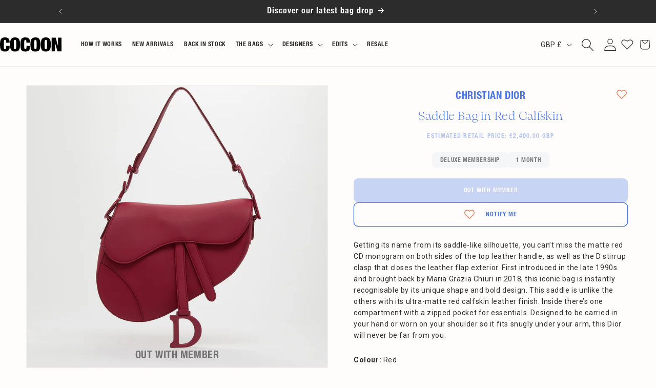

--- FILE ---
content_type: text/html; charset=utf-8
request_url: https://www.cocoon.club/products/christian-dior-saddle-bag-red-calfskin
body_size: 82826
content:
<!doctype html>
<html class="no-js" lang="en" style="overflow-x: hidden;">
  <head>
	<script type="application/vnd.locksmith+json" data-locksmith>{"version":"v254","locked":true,"initialized":true,"scope":"product","access_granted":false,"access_denied":true,"requires_customer":true,"manual_lock":true,"remote_lock":false,"has_timeout":false,"remote_rendered":null,"hide_resource":false,"hide_links_to_resource":false,"transparent":true,"locks":{"all":[163400],"opened":[]},"keys":[],"keys_signature":"6765a8ccbe4a0d42c5bdcb2d7b40d10a624a99f2444286e1a966ec8fc47641ce","state":{"template":"product","theme":184098095477,"product":"christian-dior-saddle-bag-red-calfskin","collection":"all","page":null,"blog":null,"article":null,"app":null},"now":1769640267,"path":"\/collections\/all\/products\/christian-dior-saddle-bag-red-calfskin","locale_root_url":"\/","canonical_url":"https:\/\/www.cocoon.club\/products\/christian-dior-saddle-bag-red-calfskin","customer_id":null,"customer_id_signature":"6765a8ccbe4a0d42c5bdcb2d7b40d10a624a99f2444286e1a966ec8fc47641ce","cart":null}</script><script data-locksmith>!function(){undefined;!function(){var s=window.Locksmith={},e=document.querySelector('script[type="application/vnd.locksmith+json"]'),n=e&&e.innerHTML;if(s.state={},s.util={},s.loading=!1,n)try{s.state=JSON.parse(n)}catch(d){}if(document.addEventListener&&document.querySelector){var o,a,i,t=[76,79,67,75,83,77,73,84,72,49,49],c=function(){a=t.slice(0)},l="style",r=function(e){e&&27!==e.keyCode&&"click"!==e.type||(document.removeEventListener("keydown",r),document.removeEventListener("click",r),o&&document.body.removeChild(o),o=null)};c(),document.addEventListener("keyup",function(e){if(e.keyCode===a[0]){if(clearTimeout(i),a.shift(),0<a.length)return void(i=setTimeout(c,1e3));c(),r(),(o=document.createElement("div"))[l].width="50%",o[l].maxWidth="1000px",o[l].height="85%",o[l].border="1px rgba(0, 0, 0, 0.2) solid",o[l].background="rgba(255, 255, 255, 0.99)",o[l].borderRadius="4px",o[l].position="fixed",o[l].top="50%",o[l].left="50%",o[l].transform="translateY(-50%) translateX(-50%)",o[l].boxShadow="0 2px 5px rgba(0, 0, 0, 0.3), 0 0 100vh 100vw rgba(0, 0, 0, 0.5)",o[l].zIndex="2147483645";var t=document.createElement("textarea");t.value=JSON.stringify(JSON.parse(n),null,2),t[l].border="none",t[l].display="block",t[l].boxSizing="border-box",t[l].width="100%",t[l].height="100%",t[l].background="transparent",t[l].padding="22px",t[l].fontFamily="monospace",t[l].fontSize="14px",t[l].color="#333",t[l].resize="none",t[l].outline="none",t.readOnly=!0,o.appendChild(t),document.body.appendChild(o),t.addEventListener("click",function(e){e.stopImmediatePropagation()}),t.select(),document.addEventListener("keydown",r),document.addEventListener("click",r)}})}s.isEmbedded=-1!==window.location.search.indexOf("_ab=0&_fd=0&_sc=1"),s.path=s.state.path||window.location.pathname,s.basePath=s.state.locale_root_url.concat("/apps/locksmith").replace(/^\/\//,"/"),s.reloading=!1,s.util.console=window.console||{log:function(){},error:function(){}},s.util.makeUrl=function(e,t){var n,o=s.basePath+e,a=[],i=s.cache();for(n in i)a.push(n+"="+encodeURIComponent(i[n]));for(n in t)a.push(n+"="+encodeURIComponent(t[n]));return s.state.customer_id&&(a.push("customer_id="+encodeURIComponent(s.state.customer_id)),a.push("customer_id_signature="+encodeURIComponent(s.state.customer_id_signature))),o+=(-1===o.indexOf("?")?"?":"&")+a.join("&")},s._initializeCallbacks=[],s.on=function(e,t){if("initialize"!==e)throw'Locksmith.on() currently only supports the "initialize" event';s._initializeCallbacks.push(t)},s.initializeSession=function(e){if(!s.isEmbedded){var t=!1,n=!0,o=!0;(e=e||{}).silent&&(o=n=!(t=!0)),s.ping({silent:t,spinner:n,reload:o,callback:function(){s._initializeCallbacks.forEach(function(e){e()})}})}},s.cache=function(e){var t={};try{var n=function a(e){return(document.cookie.match("(^|; )"+e+"=([^;]*)")||0)[2]};t=JSON.parse(decodeURIComponent(n("locksmith-params")||"{}"))}catch(d){}if(e){for(var o in e)t[o]=e[o];document.cookie="locksmith-params=; expires=Thu, 01 Jan 1970 00:00:00 GMT; path=/",document.cookie="locksmith-params="+encodeURIComponent(JSON.stringify(t))+"; path=/"}return t},s.cache.cart=s.state.cart,s.cache.cartLastSaved=null,s.params=s.cache(),s.util.reload=function(){s.reloading=!0;try{window.location.href=window.location.href.replace(/#.*/,"")}catch(d){s.util.console.error("Preferred reload method failed",d),window.location.reload()}},s.cache.saveCart=function(e){if(!s.cache.cart||s.cache.cart===s.cache.cartLastSaved)return e?e():null;var t=s.cache.cartLastSaved;s.cache.cartLastSaved=s.cache.cart,fetch("/cart/update.js",{method:"POST",headers:{"Content-Type":"application/json",Accept:"application/json"},body:JSON.stringify({attributes:{locksmith:s.cache.cart}})}).then(function(e){if(!e.ok)throw new Error("Cart update failed: "+e.status);return e.json()}).then(function(){e&&e()})["catch"](function(e){if(s.cache.cartLastSaved=t,!s.reloading)throw e})},s.util.spinnerHTML='<style>body{background:#FFF}@keyframes spin{from{transform:rotate(0deg)}to{transform:rotate(360deg)}}#loading{display:flex;width:100%;height:50vh;color:#777;align-items:center;justify-content:center}#loading .spinner{display:block;animation:spin 600ms linear infinite;position:relative;width:50px;height:50px}#loading .spinner-ring{stroke:currentColor;stroke-dasharray:100%;stroke-width:2px;stroke-linecap:round;fill:none}</style><div id="loading"><div class="spinner"><svg width="100%" height="100%"><svg preserveAspectRatio="xMinYMin"><circle class="spinner-ring" cx="50%" cy="50%" r="45%"></circle></svg></svg></div></div>',s.util.clobberBody=function(e){document.body.innerHTML=e},s.util.clobberDocument=function(e){e.responseText&&(e=e.responseText),document.documentElement&&document.removeChild(document.documentElement);var t=document.open("text/html","replace");t.writeln(e),t.close(),setTimeout(function(){var e=t.querySelector("[autofocus]");e&&e.focus()},100)},s.util.serializeForm=function(e){if(e&&"FORM"===e.nodeName){var t,n,o={};for(t=e.elements.length-1;0<=t;t-=1)if(""!==e.elements[t].name)switch(e.elements[t].nodeName){case"INPUT":switch(e.elements[t].type){default:case"text":case"hidden":case"password":case"button":case"reset":case"submit":o[e.elements[t].name]=e.elements[t].value;break;case"checkbox":case"radio":e.elements[t].checked&&(o[e.elements[t].name]=e.elements[t].value);break;case"file":}break;case"TEXTAREA":o[e.elements[t].name]=e.elements[t].value;break;case"SELECT":switch(e.elements[t].type){case"select-one":o[e.elements[t].name]=e.elements[t].value;break;case"select-multiple":for(n=e.elements[t].options.length-1;0<=n;n-=1)e.elements[t].options[n].selected&&(o[e.elements[t].name]=e.elements[t].options[n].value)}break;case"BUTTON":switch(e.elements[t].type){case"reset":case"submit":case"button":o[e.elements[t].name]=e.elements[t].value}}return o}},s.util.on=function(e,i,s,t){t=t||document;var c="locksmith-"+e+i,n=function(e){var t=e.target,n=e.target.parentElement,o=t&&t.className&&(t.className.baseVal||t.className)||"",a=n&&n.className&&(n.className.baseVal||n.className)||"";("string"==typeof o&&-1!==o.split(/\s+/).indexOf(i)||"string"==typeof a&&-1!==a.split(/\s+/).indexOf(i))&&!e[c]&&(e[c]=!0,s(e))};t.attachEvent?t.attachEvent(e,n):t.addEventListener(e,n,!1)},s.util.enableActions=function(e){s.util.on("click","locksmith-action",function(e){e.preventDefault();var t=e.target;t.dataset.confirmWith&&!confirm(t.dataset.confirmWith)||(t.disabled=!0,t.innerText=t.dataset.disableWith,s.post("/action",t.dataset.locksmithParams,{spinner:!1,type:"text",success:function(e){(e=JSON.parse(e.responseText)).message&&alert(e.message),s.util.reload()}}))},e)},s.util.inject=function(e,t){var n=["data","locksmith","append"];if(-1!==t.indexOf(n.join("-"))){var o=document.createElement("div");o.innerHTML=t,e.appendChild(o)}else e.innerHTML=t;var a,i,s=e.querySelectorAll("script");for(i=0;i<s.length;++i){a=s[i];var c=document.createElement("script");if(a.type&&(c.type=a.type),a.src)c.src=a.src;else{var l=document.createTextNode(a.innerHTML);c.appendChild(l)}e.appendChild(c)}var r=e.querySelector("[autofocus]");r&&r.focus()},s.post=function(e,t,n){!1!==(n=n||{}).spinner&&s.util.clobberBody(s.util.spinnerHTML);var o={};n.container===document?(o.layout=1,n.success=function(e){s.util.clobberDocument(e)}):n.container&&(o.layout=0,n.success=function(e){var t=document.getElementById(n.container);s.util.inject(t,e),t.id===t.firstChild.id&&t.parentElement.replaceChild(t.firstChild,t)}),n.form_type&&(t.form_type=n.form_type),n.include_layout_classes!==undefined&&(t.include_layout_classes=n.include_layout_classes),n.lock_id!==undefined&&(t.lock_id=n.lock_id),s.loading=!0;var a=s.util.makeUrl(e,o),i="json"===n.type||"text"===n.type;fetch(a,{method:"POST",headers:{"Content-Type":"application/json",Accept:i?"application/json":"text/html"},body:JSON.stringify(t)}).then(function(e){if(!e.ok)throw new Error("Request failed: "+e.status);return e.text()}).then(function(e){var t=n.success||s.util.clobberDocument;t(i?{responseText:e}:e)})["catch"](function(e){if(!s.reloading)if("dashboard.weglot.com"!==window.location.host){if(!n.silent)throw alert("Something went wrong! Please refresh and try again."),e;console.error(e)}else console.error(e)})["finally"](function(){s.loading=!1})},s.postResource=function(e,t){e.path=s.path,e.search=window.location.search,e.state=s.state,e.passcode&&(e.passcode=e.passcode.trim()),e.email&&(e.email=e.email.trim()),e.state.cart=s.cache.cart,e.locksmith_json=s.jsonTag,e.locksmith_json_signature=s.jsonTagSignature,s.post("/resource",e,t)},s.ping=function(e){if(!s.isEmbedded){e=e||{};var t=function(){e.reload?s.util.reload():"function"==typeof e.callback&&e.callback()};s.post("/ping",{path:s.path,search:window.location.search,state:s.state},{spinner:!!e.spinner,silent:"undefined"==typeof e.silent||e.silent,type:"text",success:function(e){e&&e.responseText?((e=JSON.parse(e.responseText)).messages&&0<e.messages.length&&s.showMessages(e.messages),e.cart&&s.cache.cart!==e.cart?(s.cache.cart=e.cart,s.cache.saveCart(function(){t(),e.cart&&e.cart.match(/^.+:/)&&s.util.reload()})):t()):console.error("[Locksmith] Invalid result in ping callback:",e)}})}},s.timeoutMonitor=function(){var e=s.cache.cart;s.ping({callback:function(){e!==s.cache.cart||setTimeout(function(){s.timeoutMonitor()},6e4)}})},s.showMessages=function(e){var t=document.createElement("div");t.style.position="fixed",t.style.left=0,t.style.right=0,t.style.bottom="-50px",t.style.opacity=0,t.style.background="#191919",t.style.color="#ddd",t.style.transition="bottom 0.2s, opacity 0.2s",t.style.zIndex=999999,t.innerHTML="        <style>          .locksmith-ab .locksmith-b { display: none; }          .locksmith-ab.toggled .locksmith-b { display: flex; }          .locksmith-ab.toggled .locksmith-a { display: none; }          .locksmith-flex { display: flex; flex-wrap: wrap; justify-content: space-between; align-items: center; padding: 10px 20px; }          .locksmith-message + .locksmith-message { border-top: 1px #555 solid; }          .locksmith-message a { color: inherit; font-weight: bold; }          .locksmith-message a:hover { color: inherit; opacity: 0.8; }          a.locksmith-ab-toggle { font-weight: inherit; text-decoration: underline; }          .locksmith-text { flex-grow: 1; }          .locksmith-cta { flex-grow: 0; text-align: right; }          .locksmith-cta button { transform: scale(0.8); transform-origin: left; }          .locksmith-cta > * { display: block; }          .locksmith-cta > * + * { margin-top: 10px; }          .locksmith-message a.locksmith-close { flex-grow: 0; text-decoration: none; margin-left: 15px; font-size: 30px; font-family: monospace; display: block; padding: 2px 10px; }                    @media screen and (max-width: 600px) {            .locksmith-wide-only { display: none !important; }            .locksmith-flex { padding: 0 15px; }            .locksmith-flex > * { margin-top: 5px; margin-bottom: 5px; }            .locksmith-cta { text-align: left; }          }                    @media screen and (min-width: 601px) {            .locksmith-narrow-only { display: none !important; }          }        </style>      "+e.map(function(e){return'<div class="locksmith-message">'+e+"</div>"}).join(""),document.body.appendChild(t),document.body.style.position="relative",document.body.parentElement.style.paddingBottom=t.offsetHeight+"px",setTimeout(function(){t.style.bottom=0,t.style.opacity=1},50),s.util.on("click","locksmith-ab-toggle",function(e){e.preventDefault();for(var t=e.target.parentElement;-1===t.className.split(" ").indexOf("locksmith-ab");)t=t.parentElement;-1!==t.className.split(" ").indexOf("toggled")?t.className=t.className.replace("toggled",""):t.className=t.className+" toggled"}),s.util.enableActions(t)}}()}();</script>
      <script data-locksmith>Locksmith.cache.cart=null</script>

  <script data-locksmith>Locksmith.jsonTag="{\"version\":\"v254\",\"locked\":true,\"initialized\":true,\"scope\":\"product\",\"access_granted\":false,\"access_denied\":true,\"requires_customer\":true,\"manual_lock\":true,\"remote_lock\":false,\"has_timeout\":false,\"remote_rendered\":null,\"hide_resource\":false,\"hide_links_to_resource\":false,\"transparent\":true,\"locks\":{\"all\":[163400],\"opened\":[]},\"keys\":[],\"keys_signature\":\"6765a8ccbe4a0d42c5bdcb2d7b40d10a624a99f2444286e1a966ec8fc47641ce\",\"state\":{\"template\":\"product\",\"theme\":184098095477,\"product\":\"christian-dior-saddle-bag-red-calfskin\",\"collection\":\"all\",\"page\":null,\"blog\":null,\"article\":null,\"app\":null},\"now\":1769640267,\"path\":\"\\\/collections\\\/all\\\/products\\\/christian-dior-saddle-bag-red-calfskin\",\"locale_root_url\":\"\\\/\",\"canonical_url\":\"https:\\\/\\\/www.cocoon.club\\\/products\\\/christian-dior-saddle-bag-red-calfskin\",\"customer_id\":null,\"customer_id_signature\":\"6765a8ccbe4a0d42c5bdcb2d7b40d10a624a99f2444286e1a966ec8fc47641ce\",\"cart\":null}";Locksmith.jsonTagSignature="957da1830cd09394beb5caa99daec008a7aab1cb5e56cee227c1ea85ddada1ec"</script>
	<script id="pandectes-rules">   /* PANDECTES-GDPR: DO NOT MODIFY AUTO GENERATED CODE OF THIS SCRIPT */      window.PandectesSettings = {"store":{"id":2463662155,"plan":"basic","theme":"Amaru Group Staging","primaryLocale":"en","adminMode":false,"headless":false,"storefrontRootDomain":"","checkoutRootDomain":"","storefrontAccessToken":""},"tsPublished":1767970392,"declaration":{"showPurpose":false,"showProvider":false,"showDateGenerated":false},"language":{"unpublished":[],"languageMode":"Single","fallbackLanguage":"en","languageDetection":"browser","languagesSupported":[]},"texts":{"managed":{"headerText":{"en":"We respect your privacy"},"consentText":{"en":"We use cookies for personalised ads/content and to ensure you get the best experience on our website. By clicking accept, you agree to our use of cookies."},"linkText":{"en":"Find out more here."},"imprintText":{"en":"Imprint"},"googleLinkText":{"en":"Google's Privacy Terms"},"allowButtonText":{"en":"Accept"},"denyButtonText":{"en":"Decline"},"dismissButtonText":{"en":"Accept"},"leaveSiteButtonText":{"en":"Leave this site"},"preferencesButtonText":{"en":"Preferences"},"cookiePolicyText":{"en":"Cookie Policy"},"preferencesPopupTitleText":{"en":"Manage consent preferences"},"preferencesPopupIntroText":{"en":"We use cookies to optimize website functionality, analyze the performance, and provide personalized experience to you. Some cookies are essential to make the website operate and function correctly. Those cookies cannot be disabled. In this window you can manage your preference of cookies."},"preferencesPopupSaveButtonText":{"en":"Save preferences"},"preferencesPopupCloseButtonText":{"en":"Close"},"preferencesPopupAcceptAllButtonText":{"en":"Accept all"},"preferencesPopupRejectAllButtonText":{"en":"Reject all"},"cookiesDetailsText":{"en":"Cookies details"},"preferencesPopupAlwaysAllowedText":{"en":"Always allowed"},"accessSectionParagraphText":{"en":"You have the right to request access to your data at any time."},"accessSectionTitleText":{"en":"Data portability"},"accessSectionAccountInfoActionText":{"en":"Personal data"},"accessSectionDownloadReportActionText":{"en":"Request export"},"accessSectionGDPRRequestsActionText":{"en":"Data subject requests"},"accessSectionOrdersRecordsActionText":{"en":"Orders"},"rectificationSectionParagraphText":{"en":"You have the right to request your data to be updated whenever you think it is appropriate."},"rectificationSectionTitleText":{"en":"Data Rectification"},"rectificationCommentPlaceholder":{"en":"Describe what you want to be updated"},"rectificationCommentValidationError":{"en":"Comment is required"},"rectificationSectionEditAccountActionText":{"en":"Request an update"},"erasureSectionTitleText":{"en":"Right to be forgotten"},"erasureSectionParagraphText":{"en":"You have the right to ask all your data to be erased. After that, you will no longer be able to access your account."},"erasureSectionRequestDeletionActionText":{"en":"Request personal data deletion"},"consentDate":{"en":"Consent date"},"consentId":{"en":"Consent ID"},"consentSectionChangeConsentActionText":{"en":"Change consent preference"},"consentSectionConsentedText":{"en":"You consented to the cookies policy of this website on"},"consentSectionNoConsentText":{"en":"You have not consented to the cookies policy of this website."},"consentSectionTitleText":{"en":"Your cookie consent"},"consentStatus":{"en":"Consent preference"},"confirmationFailureMessage":{"en":"Your request was not verified. Please try again and if problem persists, contact store owner for assistance"},"confirmationFailureTitle":{"en":"A problem occurred"},"confirmationSuccessMessage":{"en":"We will soon get back to you as to your request."},"confirmationSuccessTitle":{"en":"Your request is verified"},"guestsSupportEmailFailureMessage":{"en":"Your request was not submitted. Please try again and if problem persists, contact store owner for assistance."},"guestsSupportEmailFailureTitle":{"en":"A problem occurred"},"guestsSupportEmailPlaceholder":{"en":"E-mail address"},"guestsSupportEmailSuccessMessage":{"en":"If you are registered as a customer of this store, you will soon receive an email with instructions on how to proceed."},"guestsSupportEmailSuccessTitle":{"en":"Thank you for your request"},"guestsSupportEmailValidationError":{"en":"Email is not valid"},"guestsSupportInfoText":{"en":"Please login with your customer account to further proceed."},"submitButton":{"en":"Submit"},"submittingButton":{"en":"Submitting..."},"cancelButton":{"en":"Cancel"},"declIntroText":{"en":"We use cookies to optimize website functionality, analyze the performance, and provide personalized experience to you. Some cookies are essential to make the website operate and function correctly. Those cookies cannot be disabled. In this window you can manage your preference of cookies."},"declName":{"en":"Name"},"declPurpose":{"en":"Purpose"},"declType":{"en":"Type"},"declRetention":{"en":"Retention"},"declProvider":{"en":"Provider"},"declFirstParty":{"en":"First-party"},"declThirdParty":{"en":"Third-party"},"declSeconds":{"en":"seconds"},"declMinutes":{"en":"minutes"},"declHours":{"en":"hours"},"declDays":{"en":"days"},"declWeeks":{"en":"week(s)"},"declMonths":{"en":"months"},"declYears":{"en":"years"},"declSession":{"en":"Session"},"declDomain":{"en":"Domain"},"declPath":{"en":"Path"}},"categories":{"strictlyNecessaryCookiesTitleText":{"en":"Strictly necessary cookies"},"strictlyNecessaryCookiesDescriptionText":{"en":"These cookies are essential in order to enable you to move around the website and use its features, such as accessing secure areas of the website. The website cannot function properly without these cookies."},"functionalityCookiesTitleText":{"en":"Functional cookies"},"functionalityCookiesDescriptionText":{"en":"These cookies enable the site to provide enhanced functionality and personalisation. They may be set by us or by third party providers whose services we have added to our pages. If you do not allow these cookies then some or all of these services may not function properly."},"performanceCookiesTitleText":{"en":"Performance cookies"},"performanceCookiesDescriptionText":{"en":"These cookies enable us to monitor and improve the performance of our website. For example, they allow us to count visits, identify traffic sources and see which parts of the site are most popular."},"targetingCookiesTitleText":{"en":"Targeting cookies"},"targetingCookiesDescriptionText":{"en":"These cookies may be set through our site by our advertising partners. They may be used by those companies to build a profile of your interests and show you relevant adverts on other sites.    They do not store directly personal information, but are based on uniquely identifying your browser and internet device. If you do not allow these cookies, you will experience less targeted advertising."},"unclassifiedCookiesTitleText":{"en":"Unclassified cookies"},"unclassifiedCookiesDescriptionText":{"en":"Unclassified cookies are cookies that we are in the process of classifying, together with the providers of individual cookies."}},"auto":{}},"library":{"previewMode":false,"fadeInTimeout":0,"defaultBlocked":7,"showLink":true,"showImprintLink":false,"showGoogleLink":false,"enabled":true,"cookie":{"expiryDays":365,"secure":true},"dismissOnScroll":false,"dismissOnWindowClick":false,"dismissOnTimeout":false,"palette":{"popup":{"background":"#080808","backgroundForCalculations":{"a":1,"b":8,"g":8,"r":8},"text":"#FFFFFF"},"button":{"background":"#FDFDFD","backgroundForCalculations":{"a":1,"b":253,"g":253,"r":253},"text":"#070000","textForCalculation":{"a":1,"b":0,"g":0,"r":7},"border":"transparent"}},"content":{"href":"https://cocoon-club.myshopify.com/pages/cookie-policy-1","close":"&#10005;","target":"","logo":""},"window":"<div role=\"dialog\" aria-label=\"{{header}}\" aria-describedby=\"cookieconsent:desc\" id=\"pandectes-banner\" class=\"cc-window-wrapper cc-bottom-wrapper\"><div class=\"pd-cookie-banner-window cc-window {{classes}}\">{{children}}</div></div>","compliance":{"opt-both":"<div class=\"cc-compliance cc-highlight\">{{deny}}{{allow}}</div>"},"type":"opt-both","layouts":{"basic":"{{messagelink}}{{compliance}}{{close}}"},"position":"bottom","theme":"block","revokable":false,"animateRevokable":true,"static":false,"autoAttach":true,"hasTransition":true,"blacklistPage":[""],"elements":{"close":"<button aria-label=\"Close\" type=\"button\" class=\"cc-close\">{{close}}</button>","dismiss":"<button type=\"button\" class=\"cc-btn cc-btn-decision cc-dismiss\">{{dismiss}}</button>","allow":"<button type=\"button\" class=\"cc-btn cc-btn-decision cc-allow\">{{allow}}</button>","deny":"<button type=\"button\" class=\"cc-btn cc-btn-decision cc-deny\">{{deny}}</button>","preferences":"<button type=\"button\" class=\"cc-btn cc-settings\" aria-controls=\"pd-cp-preferences\" onclick=\"Pandectes.fn.openPreferences()\">{{preferences}}</button>"}},"geolocation":{"brOnly":false,"caOnly":false,"euOnly":false},"dsr":{"guestsSupport":false,"accessSectionDownloadReportAuto":false},"banner":{"resetTs":1575554070,"extraCss":"        .cc-banner-logo {max-width: 24em!important;}    @media(min-width: 768px) {.cc-window.cc-floating{max-width: 24em!important;width: 24em!important;}}    .cc-message, .pd-cookie-banner-window .cc-header, .cc-logo {text-align: left}    .cc-window-wrapper{z-index: 2947480000;}    .cc-window{z-index: 2947480000;font-family: inherit;}    .pd-cookie-banner-window .cc-header{font-family: inherit;}    .pd-cp-ui{font-family: inherit; background-color: #080808;color:#FFFFFF;}    button.pd-cp-btn, a.pd-cp-btn{background-color:#FDFDFD;color:#070000!important;}    input + .pd-cp-preferences-slider{background-color: rgba(255, 255, 255, 0.3)}    .pd-cp-scrolling-section::-webkit-scrollbar{background-color: rgba(255, 255, 255, 0.3)}    input:checked + .pd-cp-preferences-slider{background-color: rgba(255, 255, 255, 1)}    .pd-cp-scrolling-section::-webkit-scrollbar-thumb {background-color: rgba(255, 255, 255, 1)}    .pd-cp-ui-close{color:#FFFFFF;}    .pd-cp-preferences-slider:before{background-color: #080808}    .pd-cp-title:before {border-color: #FFFFFF!important}    .pd-cp-preferences-slider{background-color:#FFFFFF}    .pd-cp-toggle{color:#FFFFFF!important}    @media(max-width:699px) {.pd-cp-ui-close-top svg {fill: #FFFFFF}}    .pd-cp-toggle:hover,.pd-cp-toggle:visited,.pd-cp-toggle:active{color:#FFFFFF!important}    .pd-cookie-banner-window {}  ","customJavascript":{},"showPoweredBy":false,"logoHeight":40,"hybridStrict":false,"cookiesBlockedByDefault":"7","isActive":true,"implicitSavePreferences":false,"cookieIcon":false,"blockBots":false,"showCookiesDetails":true,"hasTransition":true,"blockingPage":false,"showOnlyLandingPage":false,"leaveSiteUrl":"https://www.google.com","linkRespectStoreLang":false},"cookies":{"0":[{"name":"cart_ver","type":"http","domain":"www.cocoon.club","path":"/","provider":"Shopify","firstParty":true,"retention":"1 year(s)","session":false,"expires":1,"unit":"declYears","purpose":{"en":"Used in connection with shopping cart."}},{"name":"cart_sig","type":"http","domain":"www.cocoon.club","path":"/","provider":"Shopify","firstParty":true,"retention":"1 year(s)","session":false,"expires":1,"unit":"declYears","purpose":{"en":"Shopify analytics."}},{"name":"cart_ts","type":"http","domain":"www.cocoon.club","path":"/","provider":"Shopify","firstParty":true,"retention":"1 year(s)","session":false,"expires":1,"unit":"declYears","purpose":{"en":"Used in connection with checkout."}},{"name":"secure_customer_sig","type":"http","domain":"www.cocoon.club","path":"/","provider":"Shopify","firstParty":true,"retention":"1 year(s)","session":false,"expires":1,"unit":"declYears","purpose":{"en":"Used in connection with customer login."}},{"name":"cart","type":"http","domain":"www.cocoon.club","path":"/","provider":"Shopify","firstParty":true,"retention":"1 year(s)","session":false,"expires":1,"unit":"declYears","purpose":{"en":"Necessary for the shopping cart functionality on the website."}},{"name":"shopify_pay_redirect","type":"http","domain":"www.cocoon.club","path":"/","provider":"Shopify","firstParty":true,"retention":"1 year(s)","session":false,"expires":1,"unit":"declYears","purpose":{"en":"The cookie is necessary for the secure checkout and payment function on the website. This function is provided by shopify.com."}},{"name":"cart_currency","type":"http","domain":"www.cocoon.club","path":"/","provider":"Shopify","firstParty":true,"retention":"1 year(s)","session":false,"expires":1,"unit":"declYears","purpose":{"en":"The cookie is necessary for the secure checkout and payment function on the website. This function is provided by shopify.com."}},{"name":"_secure_session_id","type":"http","domain":"www.cocoon.club","path":"/","provider":"Shopify","firstParty":true,"retention":"1 year(s)","session":false,"expires":1,"unit":"declYears","purpose":{"en":"Used in connection with navigation through a storefront."}}],"1":[{"name":"_shopify_sa_t","type":"http","domain":".cocoon.club","path":"/","provider":"Shopify","firstParty":false,"retention":"1 year(s)","session":false,"expires":1,"unit":"declYears","purpose":{"en":"Shopify analytics relating to marketing & referrals."}},{"name":"_shopify_s","type":"http","domain":".cocoon.club","path":"/","provider":"Shopify","firstParty":false,"retention":"1 year(s)","session":false,"expires":1,"unit":"declYears","purpose":{"en":"Shopify analytics."}},{"name":"_orig_referrer","type":"http","domain":".cocoon.club","path":"/","provider":"Shopify","firstParty":false,"retention":"1 year(s)","session":false,"expires":1,"unit":"declYears","purpose":{"en":"Tracks landing pages."}},{"name":"_landing_page","type":"http","domain":".cocoon.club","path":"/","provider":"Shopify","firstParty":false,"retention":"1 year(s)","session":false,"expires":1,"unit":"declYears","purpose":{"en":"Tracks landing pages."}},{"name":"_shopify_sa_p","type":"http","domain":".cocoon.club","path":"/","provider":"Shopify","firstParty":false,"retention":"1 year(s)","session":false,"expires":1,"unit":"declYears","purpose":{"en":"Shopify analytics relating to marketing & referrals."}},{"name":"_shopify_y","type":"http","domain":".cocoon.club","path":"/","provider":"Shopify","firstParty":false,"retention":"1 year(s)","session":false,"expires":1,"unit":"declYears","purpose":{"en":"Shopify analytics."}},{"name":"_y","type":"http","domain":".cocoon.club","path":"/","provider":"Shopify","firstParty":false,"retention":"1 year(s)","session":false,"expires":1,"unit":"declYears","purpose":{"en":"Shopify analytics."}},{"name":"_s","type":"http","domain":".cocoon.club","path":"/","provider":"Shopify","firstParty":false,"retention":"1 year(s)","session":false,"expires":1,"unit":"declYears","purpose":{"en":"Shopify analytics."}},{"name":"_pandectes_gdpr","type":"http","domain":"www.cocoon.club","path":"/","provider":"Pandectes","firstParty":true,"retention":"1 year(s)","session":false,"expires":1,"unit":"declYears","purpose":{"en":"Used for the functionality of the cookies consent banner."}}],"2":[{"name":"_gid","type":"http","domain":".cocoon.club","path":"/","provider":"Google","firstParty":false,"retention":"1 year(s)","session":false,"expires":1,"unit":"declYears","purpose":{"en":"Cookie is placed by Google Analytics to count and track pageviews."}},{"name":"_ga","type":"http","domain":".cocoon.club","path":"/","provider":"Google","firstParty":false,"retention":"1 year(s)","session":false,"expires":1,"unit":"declYears","purpose":{"en":"Cookie is set by Google Analytics with unknown functionality"}}],"4":[{"name":"_pin_unauth","type":"http","domain":".cocoon.club","path":"/","provider":"Pinterest","firstParty":false,"retention":"1 year(s)","session":false,"expires":1,"unit":"declYears","purpose":{"en":""}},{"name":"swym-o_s","type":"http","domain":".www.cocoon.club","path":"/","provider":"Swym","firstParty":true,"retention":"1 year(s)","session":false,"expires":1,"unit":"declYears","purpose":{"en":""}},{"name":"_gcl_au","type":"http","domain":".cocoon.club","path":"/","provider":"Google","firstParty":false,"retention":"1 year(s)","session":false,"expires":1,"unit":"declYears","purpose":{"en":"Cookie is placed by Google Tag Manager to track conversions."}},{"name":"__kla_id","type":"http","domain":"www.cocoon.club","path":"/","provider":"Klaviyo","firstParty":true,"retention":"1 year(s)","session":false,"expires":1,"unit":"declYears","purpose":{"en":"Tracks when someone clicks through a Klaviyo email to your website."}},{"name":"_fbp","type":"http","domain":".cocoon.club","path":"/","provider":"Facebook","firstParty":false,"retention":"1 year(s)","session":false,"expires":1,"unit":"declYears","purpose":{"en":"Cookie is placed by Facebook to track visits across websites."}},{"name":"swym-pid","type":"http","domain":".www.cocoon.club","path":"/","provider":"Swym","firstParty":true,"retention":"1 year(s)","session":false,"expires":1,"unit":"declYears","purpose":{"en":""}},{"name":"swym-swymRegid","type":"http","domain":".www.cocoon.club","path":"/","provider":"Amazon","firstParty":true,"retention":"1 year(s)","session":false,"expires":1,"unit":"declYears","purpose":{"en":""}},{"name":"swym-cu_ct","type":"http","domain":".www.cocoon.club","path":"/","provider":"Swym","firstParty":true,"retention":"1 year(s)","session":false,"expires":1,"unit":"declYears","purpose":{"en":""}}],"8":[{"name":"_sp_id.8504","type":"http","domain":"www.cocoon.club","path":"/","provider":"Unknown","firstParty":true,"retention":"1 year(s)","session":false,"expires":1,"unit":"declYears","purpose":{"en":""}},{"name":"_sp_ses.8504","type":"http","domain":"www.cocoon.club","path":"/","provider":"Unknown","firstParty":true,"retention":"1 year(s)","session":false,"expires":1,"unit":"declYears","purpose":{"en":""}},{"name":"_scid","type":"http","domain":".cocoon.club","path":"/","provider":"Unknown","firstParty":false,"retention":"1 year(s)","session":false,"expires":1,"unit":"declYears","purpose":{"en":""}},{"name":"swym-session-id","type":"http","domain":".www.cocoon.club","path":"/","provider":"Unknown","firstParty":true,"retention":"1 year(s)","session":false,"expires":1,"unit":"declYears","purpose":{"en":""}},{"name":"_gat_gtag_UA_144553747_1","type":"http","domain":".cocoon.club","path":"/","provider":"Unknown","firstParty":false,"retention":"1 year(s)","session":false,"expires":1,"unit":"declYears","purpose":{"en":""}},{"name":"stc121696","type":"http","domain":".cocoon.club","path":"/","provider":"Unknown","firstParty":false,"retention":"1 year(s)","session":false,"expires":1,"unit":"declYears","purpose":{"en":""}},{"name":"_sctr","type":"http","domain":".cocoon.club","path":"/","provider":"Unknown","firstParty":false,"retention":"1 year(s)","session":false,"expires":1,"unit":"declYears","purpose":{"en":""}},{"name":"swym-email","type":"http","domain":".www.cocoon.club","path":"/","provider":"Unknown","firstParty":true,"retention":"1 year(s)","session":false,"expires":1,"unit":"declYears","purpose":{"en":""}},{"name":"localization","type":"http","domain":"www.cocoon.club","path":"/","provider":"Unknown","firstParty":true,"retention":"1 year(s)","session":false,"expires":1,"unit":"declYears","purpose":{"en":""}}]},"blocker":{"isActive":false,"googleConsentMode":{"id":"","analyticsId":"","isActive":false,"adStorageCategory":4,"analyticsStorageCategory":2,"personalizationStorageCategory":1,"functionalityStorageCategory":1,"customEvent":true,"securityStorageCategory":0,"redactData":true,"urlPassthrough":false},"facebookPixel":{"id":"","isActive":false,"ldu":false},"microsoft":{},"rakuten":{"isActive":false,"cmp":false,"ccpa":false},"clarity":{},"defaultBlocked":7,"patterns":{"whiteList":[],"blackList":{"1":[],"2":[],"4":[],"8":[]},"iframesWhiteList":[],"iframesBlackList":{"1":[],"2":[],"4":[],"8":[]},"beaconsWhiteList":[],"beaconsBlackList":{"1":[],"2":[],"4":[],"8":[]}}}}      !function(){"use strict";window.PandectesRules=window.PandectesRules||{},window.PandectesRules.manualBlacklist={1:[],2:[],4:[]},window.PandectesRules.blacklistedIFrames={1:[],2:[],4:[]},window.PandectesRules.blacklistedCss={1:[],2:[],4:[]},window.PandectesRules.blacklistedBeacons={1:[],2:[],4:[]};const e="javascript/blocked",t=["US-CA","US-VA","US-CT","US-UT","US-CO","US-MT","US-TX","US-OR","US-IA","US-NE","US-NH","US-DE","US-NJ","US-TN","US-MN"],n=["AT","BE","BG","HR","CY","CZ","DK","EE","FI","FR","DE","GR","HU","IE","IT","LV","LT","LU","MT","NL","PL","PT","RO","SK","SI","ES","SE","GB","LI","NO","IS"];function a(e){return new RegExp(e.replace(/[/\\.+?$()]/g,"\\$&").replace("*","(.*)"))}const o=(e,t="log")=>{new URLSearchParams(window.location.search).get("log")&&console[t](`PandectesRules: ${e}`)};function s(e){const t=document.createElement("script");t.async=!0,t.src=e,document.head.appendChild(t)}const r=window.PandectesRulesSettings||window.PandectesSettings,i=function(){if(void 0!==window.dataLayer&&Array.isArray(window.dataLayer)){if(window.dataLayer.some((e=>"pandectes_full_scan"===e.event)))return!0}return!1}(),c=((e="_pandectes_gdpr")=>{const t=("; "+document.cookie).split("; "+e+"=");let n;if(t.length<2)n={};else{const e=t.pop().split(";");n=window.atob(e.shift())}const a=(e=>{try{return JSON.parse(e)}catch(e){return!1}})(n);return!1!==a?a:n})(),{banner:{isActive:d},blocker:{defaultBlocked:l,patterns:u}}=r,g=c&&null!==c.preferences&&void 0!==c.preferences?c.preferences:null,p=i?0:d?null===g?l:g:0,f={1:!(1&p),2:!(2&p),4:!(4&p)},{blackList:h,whiteList:w,iframesBlackList:y,iframesWhiteList:m,beaconsBlackList:b,beaconsWhiteList:_}=u,k={blackList:[],whiteList:[],iframesBlackList:{1:[],2:[],4:[],8:[]},iframesWhiteList:[],beaconsBlackList:{1:[],2:[],4:[],8:[]},beaconsWhiteList:[]};[1,2,4].map((e=>{f[e]||(k.blackList.push(...h[e].length?h[e].map(a):[]),k.iframesBlackList[e]=y[e].length?y[e].map(a):[],k.beaconsBlackList[e]=b[e].length?b[e].map(a):[])})),k.whiteList=w.length?w.map(a):[],k.iframesWhiteList=m.length?m.map(a):[],k.beaconsWhiteList=_.length?_.map(a):[];const v={scripts:[],iframes:{1:[],2:[],4:[]},beacons:{1:[],2:[],4:[]},css:{1:[],2:[],4:[]}},L=(t,n)=>t&&(!n||n!==e)&&(!k.blackList||k.blackList.some((e=>e.test(t))))&&(!k.whiteList||k.whiteList.every((e=>!e.test(t)))),S=(e,t)=>{const n=k.iframesBlackList[t],a=k.iframesWhiteList;return e&&(!n||n.some((t=>t.test(e))))&&(!a||a.every((t=>!t.test(e))))},C=(e,t)=>{const n=k.beaconsBlackList[t],a=k.beaconsWhiteList;return e&&(!n||n.some((t=>t.test(e))))&&(!a||a.every((t=>!t.test(e))))},A=new MutationObserver((e=>{for(let t=0;t<e.length;t++){const{addedNodes:n}=e[t];for(let e=0;e<n.length;e++){const t=n[e],a=t.dataset&&t.dataset.cookiecategory;if(1===t.nodeType&&"LINK"===t.tagName){const e=t.dataset&&t.dataset.href;if(e&&a)switch(a){case"functionality":case"C0001":v.css[1].push(e);break;case"performance":case"C0002":v.css[2].push(e);break;case"targeting":case"C0003":v.css[4].push(e)}}}}}));var P=new MutationObserver((t=>{for(let n=0;n<t.length;n++){const{addedNodes:a}=t[n];for(let t=0;t<a.length;t++){const n=a[t],s=n.src||n.dataset&&n.dataset.src,r=n.dataset&&n.dataset.cookiecategory;if(1===n.nodeType&&"IFRAME"===n.tagName){if(s){let e=!1;S(s,1)||"functionality"===r||"C0001"===r?(e=!0,v.iframes[1].push(s)):S(s,2)||"performance"===r||"C0002"===r?(e=!0,v.iframes[2].push(s)):(S(s,4)||"targeting"===r||"C0003"===r)&&(e=!0,v.iframes[4].push(s)),e&&(n.removeAttribute("src"),n.setAttribute("data-src",s))}}else if(1===n.nodeType&&"IMG"===n.tagName){if(s){let e=!1;C(s,1)?(e=!0,v.beacons[1].push(s)):C(s,2)?(e=!0,v.beacons[2].push(s)):C(s,4)&&(e=!0,v.beacons[4].push(s)),e&&(n.removeAttribute("src"),n.setAttribute("data-src",s))}}else if(1===n.nodeType&&"SCRIPT"===n.tagName){const t=n.type;let a=!1;if(L(s,t)?(o(`rule blocked: ${s}`),a=!0):s&&r?o(`manually blocked @ ${r}: ${s}`):r&&o(`manually blocked @ ${r}: inline code`),a){v.scripts.push([n,t]),n.type=e;const a=function(t){n.getAttribute("type")===e&&t.preventDefault(),n.removeEventListener("beforescriptexecute",a)};n.addEventListener("beforescriptexecute",a),n.parentElement&&n.parentElement.removeChild(n)}}}}}));const $=document.createElement,E={src:Object.getOwnPropertyDescriptor(HTMLScriptElement.prototype,"src"),type:Object.getOwnPropertyDescriptor(HTMLScriptElement.prototype,"type")};window.PandectesRules.unblockCss=e=>{const t=v.css[e]||[];t.length&&o(`Unblocking CSS for ${e}`),t.forEach((e=>{const t=document.querySelector(`link[data-href^="${e}"]`);t.removeAttribute("data-href"),t.href=e})),v.css[e]=[]},window.PandectesRules.unblockIFrames=e=>{const t=v.iframes[e]||[];t.length&&o(`Unblocking IFrames for ${e}`),k.iframesBlackList[e]=[],t.forEach((e=>{const t=document.querySelector(`iframe[data-src^="${e}"]`);t.removeAttribute("data-src"),t.src=e})),v.iframes[e]=[]},window.PandectesRules.unblockBeacons=e=>{const t=v.beacons[e]||[];t.length&&o(`Unblocking Beacons for ${e}`),k.beaconsBlackList[e]=[],t.forEach((e=>{const t=document.querySelector(`img[data-src^="${e}"]`);t.removeAttribute("data-src"),t.src=e})),v.beacons[e]=[]},window.PandectesRules.unblockInlineScripts=function(e){const t=1===e?"functionality":2===e?"performance":"targeting",n=document.querySelectorAll(`script[type="javascript/blocked"][data-cookiecategory="${t}"]`);o(`unblockInlineScripts: ${n.length} in ${t}`),n.forEach((function(e){const t=document.createElement("script");t.type="text/javascript",e.hasAttribute("src")?t.src=e.getAttribute("src"):t.textContent=e.textContent,document.head.appendChild(t),e.parentNode.removeChild(e)}))},window.PandectesRules.unblockInlineCss=function(e){const t=1===e?"functionality":2===e?"performance":"targeting",n=document.querySelectorAll(`link[data-cookiecategory="${t}"]`);o(`unblockInlineCss: ${n.length} in ${t}`),n.forEach((function(e){e.href=e.getAttribute("data-href")}))},window.PandectesRules.unblock=function(e){e.length<1?(k.blackList=[],k.whiteList=[],k.iframesBlackList=[],k.iframesWhiteList=[]):(k.blackList&&(k.blackList=k.blackList.filter((t=>e.every((e=>"string"==typeof e?!t.test(e):e instanceof RegExp?t.toString()!==e.toString():void 0))))),k.whiteList&&(k.whiteList=[...k.whiteList,...e.map((e=>{if("string"==typeof e){const t=".*"+a(e)+".*";if(k.whiteList.every((e=>e.toString()!==t.toString())))return new RegExp(t)}else if(e instanceof RegExp&&k.whiteList.every((t=>t.toString()!==e.toString())))return e;return null})).filter(Boolean)]));let t=0;[...v.scripts].forEach((([e,n],a)=>{if(function(e){const t=e.getAttribute("src");return k.blackList&&k.blackList.every((e=>!e.test(t)))||k.whiteList&&k.whiteList.some((e=>e.test(t)))}(e)){const o=document.createElement("script");for(let t=0;t<e.attributes.length;t++){let n=e.attributes[t];"src"!==n.name&&"type"!==n.name&&o.setAttribute(n.name,e.attributes[t].value)}o.setAttribute("src",e.src),o.setAttribute("type",n||"application/javascript"),document.head.appendChild(o),v.scripts.splice(a-t,1),t++}})),0==k.blackList.length&&0===k.iframesBlackList[1].length&&0===k.iframesBlackList[2].length&&0===k.iframesBlackList[4].length&&0===k.beaconsBlackList[1].length&&0===k.beaconsBlackList[2].length&&0===k.beaconsBlackList[4].length&&(o("Disconnecting observers"),P.disconnect(),A.disconnect())};const{store:{adminMode:T,headless:B,storefrontRootDomain:R,checkoutRootDomain:I,storefrontAccessToken:O},banner:{isActive:N},blocker:U}=r,{defaultBlocked:D}=U;N&&function(e){if(window.Shopify&&window.Shopify.customerPrivacy)return void e();let t=null;window.Shopify&&window.Shopify.loadFeatures&&window.Shopify.trackingConsent?e():t=setInterval((()=>{window.Shopify&&window.Shopify.loadFeatures&&(clearInterval(t),window.Shopify.loadFeatures([{name:"consent-tracking-api",version:"0.1"}],(t=>{t?o("Shopify.customerPrivacy API - failed to load"):(o(`shouldShowBanner() -> ${window.Shopify.trackingConsent.shouldShowBanner()} | saleOfDataRegion() -> ${window.Shopify.trackingConsent.saleOfDataRegion()}`),e())})))}),10)}((()=>{!function(){const e=window.Shopify.trackingConsent;if(!1!==e.shouldShowBanner()||null!==g||7!==D)try{const t=T&&!(window.Shopify&&window.Shopify.AdminBarInjector);let n={preferences:!(1&p)||i||t,analytics:!(2&p)||i||t,marketing:!(4&p)||i||t};B&&(n.headlessStorefront=!0,n.storefrontRootDomain=R?.length?R:window.location.hostname,n.checkoutRootDomain=I?.length?I:`checkout.${window.location.hostname}`,n.storefrontAccessToken=O?.length?O:""),e.firstPartyMarketingAllowed()===n.marketing&&e.analyticsProcessingAllowed()===n.analytics&&e.preferencesProcessingAllowed()===n.preferences||e.setTrackingConsent(n,(function(e){e&&e.error?o("Shopify.customerPrivacy API - failed to setTrackingConsent"):o(`setTrackingConsent(${JSON.stringify(n)})`)}))}catch(e){o("Shopify.customerPrivacy API - exception")}}(),function(){if(B){const e=window.Shopify.trackingConsent,t=e.currentVisitorConsent();if(navigator.globalPrivacyControl&&""===t.sale_of_data){const t={sale_of_data:!1,headlessStorefront:!0};t.storefrontRootDomain=R?.length?R:window.location.hostname,t.checkoutRootDomain=I?.length?I:`checkout.${window.location.hostname}`,t.storefrontAccessToken=O?.length?O:"",e.setTrackingConsent(t,(function(e){e&&e.error?o(`Shopify.customerPrivacy API - failed to setTrackingConsent({${JSON.stringify(t)})`):o(`setTrackingConsent(${JSON.stringify(t)})`)}))}}}()}));const M="[Pandectes :: Google Consent Mode debug]:";function j(...e){const t=e[0],n=e[1],a=e[2];if("consent"!==t)return"config"===t?"config":void 0;const{ad_storage:o,ad_user_data:s,ad_personalization:r,functionality_storage:i,analytics_storage:c,personalization_storage:d,security_storage:l}=a,u={Command:t,Mode:n,ad_storage:o,ad_user_data:s,ad_personalization:r,functionality_storage:i,analytics_storage:c,personalization_storage:d,security_storage:l};return console.table(u),"default"===n&&("denied"===o&&"denied"===s&&"denied"===r&&"denied"===i&&"denied"===c&&"denied"===d||console.warn(`${M} all types in a "default" command should be set to "denied" except for security_storage that should be set to "granted"`)),n}let z=!1,x=!1;function q(e){e&&("default"===e?(z=!0,x&&console.warn(`${M} "default" command was sent but there was already an "update" command before it.`)):"update"===e?(x=!0,z||console.warn(`${M} "update" command was sent but there was no "default" command before it.`)):"config"===e&&(z||console.warn(`${M} a tag read consent state before a "default" command was sent.`)))}const{banner:{isActive:F,hybridStrict:W},geolocation:{caOnly:H=!1,euOnly:G=!1,brOnly:J=!1,jpOnly:V=!1,thOnly:K=!1,chOnly:Z=!1,zaOnly:Y=!1,canadaOnly:X=!1,globalVisibility:Q=!0},blocker:{defaultBlocked:ee=7,googleConsentMode:{isActive:te,onlyGtm:ne=!1,id:ae="",analyticsId:oe="",adwordsId:se="",redactData:re,urlPassthrough:ie,adStorageCategory:ce,analyticsStorageCategory:de,functionalityStorageCategory:le,personalizationStorageCategory:ue,securityStorageCategory:ge,dataLayerProperty:pe="dataLayer",waitForUpdate:fe=0,useNativeChannel:he=!1,debugMode:we=!1}}}=r;function ye(){window[pe].push(arguments)}window[pe]=window[pe]||[];const me={hasInitialized:!1,useNativeChannel:!1,ads_data_redaction:!1,url_passthrough:!1,data_layer_property:"dataLayer",storage:{ad_storage:"granted",ad_user_data:"granted",ad_personalization:"granted",analytics_storage:"granted",functionality_storage:"granted",personalization_storage:"granted",security_storage:"granted"}};if(F&&te)if(we&&(be=pe||"dataLayer",window[be].forEach((e=>{q(j(...e))})),window[be].push=function(...e){return q(j(...e[0])),Array.prototype.push.apply(this,e)}),ne){const e="https://www.googletagmanager.com";if(ae.length){const t=ae.split(",");window[me.data_layer_property].push({"gtm.start":(new Date).getTime(),event:"gtm.js"});for(let n=0;n<t.length;n++){const a="dataLayer"!==me.data_layer_property?`&l=${me.data_layer_property}`:"";s(`${e}/gtm.js?id=${t[n].trim()}${a}`)}}}else{const e=0===(ee&ce)?"granted":"denied",a=0===(ee&de)?"granted":"denied",o=0===(ee&le)?"granted":"denied",r=0===(ee&ue)?"granted":"denied",i=0===(ee&ge)?"granted":"denied";me.hasInitialized=!0,me.useNativeChannel=he,me.url_passthrough=ie,me.ads_data_redaction="denied"===e&&re,me.storage.ad_storage=e,me.storage.ad_user_data=e,me.storage.ad_personalization=e,me.storage.analytics_storage=a,me.storage.functionality_storage=o,me.storage.personalization_storage=r,me.storage.security_storage=i,me.data_layer_property=pe||"dataLayer",ye("set","developer_id.dMTZkMj",!0),me.ads_data_redaction&&ye("set","ads_data_redaction",me.ads_data_redaction),me.url_passthrough&&ye("set","url_passthrough",me.url_passthrough),function(){const e=p!==ee?{wait_for_update:fe||500}:fe?{wait_for_update:fe}:{};Q&&!W?ye("consent","default",{...me.storage,...e}):(ye("consent","default",{...me.storage,...e,region:[...G||W?n:[],...H&&!W?t:[],...J&&!W?["BR"]:[],...V&&!W?["JP"]:[],...!1===X||W?[]:["CA"],...K&&!W?["TH"]:[],...Z&&!W?["CH"]:[],...Y&&!W?["ZA"]:[]]}),ye("consent","default",{ad_storage:"granted",ad_user_data:"granted",ad_personalization:"granted",analytics_storage:"granted",functionality_storage:"granted",personalization_storage:"granted",security_storage:"granted",...e}));if(null!==g){const e=0===(p&ce)?"granted":"denied",t=0===(p&de)?"granted":"denied",n=0===(p&le)?"granted":"denied",a=0===(p&ue)?"granted":"denied",o=0===(p&ge)?"granted":"denied";me.storage.ad_storage=e,me.storage.ad_user_data=e,me.storage.ad_personalization=e,me.storage.analytics_storage=t,me.storage.functionality_storage=n,me.storage.personalization_storage=a,me.storage.security_storage=o,ye("consent","update",me.storage)}ye("js",new Date);const a="https://www.googletagmanager.com";if(ae.length){const e=ae.split(",");window[me.data_layer_property].push({"gtm.start":(new Date).getTime(),event:"gtm.js"});for(let t=0;t<e.length;t++){const n="dataLayer"!==me.data_layer_property?`&l=${me.data_layer_property}`:"";s(`${a}/gtm.js?id=${e[t].trim()}${n}`)}}if(oe.length){const e=oe.split(",");for(let t=0;t<e.length;t++){const n=e[t].trim();n.length&&(s(`${a}/gtag/js?id=${n}`),ye("config",n,{send_page_view:!1}))}}if(se.length){const e=se.split(",");for(let t=0;t<e.length;t++){const n=e[t].trim();n.length&&(s(`${a}/gtag/js?id=${n}`),ye("config",n,{allow_enhanced_conversions:!0}))}}}()}var be;const{blocker:{klaviyoIsActive:_e,googleConsentMode:{adStorageCategory:ke}}}=r;_e&&window.addEventListener("PandectesEvent_OnConsent",(function(e){const{preferences:t}=e.detail;if(null!=t){const e=0===(t&ke)?"granted":"denied";void 0!==window.klaviyo&&window.klaviyo.isIdentified()&&window.klaviyo.push(["identify",{ad_personalization:e,ad_user_data:e}])}}));const{banner:{revokableTrigger:ve}}=r;ve&&(window.onload=async()=>{for await(let e of((e,t=1e3,n=1e4)=>{const a=new WeakMap;return{async*[Symbol.asyncIterator](){const o=Date.now();for(;Date.now()-o<n;){const n=document.querySelectorAll(e);for(const e of n)a.has(e)||(a.set(e,!0),yield e);await new Promise((e=>setTimeout(e,t)))}}}})('a[href*="#reopenBanner"]'))e.onclick=e=>{e.preventDefault(),window.Pandectes.fn.revokeConsent()}});const{banner:{isActive:Le},blocker:{defaultBlocked:Se=7,microsoft:{isActive:Ce,uetTags:Ae,dataLayerProperty:Pe="uetq"}={isActive:!1,uetTags:"",dataLayerProperty:"uetq"},clarity:{isActive:$e,id:Ee}={isActive:!1,id:""}}}=r,Te={hasInitialized:!1,data_layer_property:"uetq",storage:{ad_storage:"granted"}};if(Le&&Ce){if(function(e,t,n){const a=new Date;a.setTime(a.getTime()+24*n*60*60*1e3);const o="expires="+a.toUTCString();document.cookie=`${e}=${t}; ${o}; path=/; secure; samesite=strict`}("_uetmsdns","0",365),Ae.length){const e=Ae.split(",");for(let t=0;t<e.length;t++)e[t].trim().length&&Me(e[t])}const e=4&Se?"denied":"granted";if(Te.hasInitialized=!0,Te.storage.ad_storage=e,window[Pe]=window[Pe]||[],window[Pe].push("consent","default",Te.storage),null!==g){const e=4&p?"denied":"granted";Te.storage.ad_storage=e,window[Pe].push("consent","update",Te.storage)}window.addEventListener("PandectesEvent_OnConsent",(e=>{["new","revoke"].includes(e.detail?.consentType)&&(4&e.detail?.preferences?window[Pe].push("consent","update",{ad_storage:"denied"}):window[Pe].push("consent","update",{ad_storage:"granted"}))}))}var Be,Re,Ie,Oe,Ne,Ue,De;function Me(e){const t=document.createElement("script");t.type="text/javascript",t.async=!0,t.src="//bat.bing.com/bat.js",t.onload=function(){const t={ti:e,cookieFlags:"SameSite=None;Secure"};t.q=window[Pe],window[Pe]=new UET(t),window[Pe].push("pageLoad")},document.head.appendChild(t)}$e&&Le&&(Ee.length&&(Be=window,Re=document,Oe="script",Ne=Ee,Be[Ie="clarity"]=Be[Ie]||function(){(Be[Ie].q=Be[Ie].q||[]).push(arguments)},(Ue=Re.createElement(Oe)).async=1,Ue.src="https://www.clarity.ms/tag/"+Ne,(De=Re.getElementsByTagName(Oe)[0]).parentNode.insertBefore(Ue,De)),window.addEventListener("PandectesEvent_OnConsent",(e=>{["new","revoke"].includes(e.detail?.consentType)&&"function"==typeof window.clarity&&(2&e.detail?.preferences?window.clarity("consent",!1):window.clarity("consent"))}))),window.PandectesRules.gcm=me;const{banner:{isActive:je},blocker:{isActive:ze}}=r;o(`Prefs: ${p} | Banner: ${je?"on":"off"} | Blocker: ${ze?"on":"off"}`);const xe=null===g&&/\/checkouts\//.test(window.location.pathname);0!==p&&!1===i&&ze&&!xe&&(o("Blocker will execute"),document.createElement=function(...t){if("script"!==t[0].toLowerCase())return $.bind?$.bind(document)(...t):$;const n=$.bind(document)(...t);try{Object.defineProperties(n,{src:{...E.src,set(t){L(t,n.type)&&E.type.set.call(this,e),E.src.set.call(this,t)}},type:{...E.type,get(){const t=E.type.get.call(this);return t===e||L(this.src,t)?null:t},set(t){const a=L(n.src,n.type)?e:t;E.type.set.call(this,a)}}}),n.setAttribute=function(t,a){if("type"===t){const t=L(n.src,n.type)?e:a;E.type.set.call(n,t)}else"src"===t?(L(a,n.type)&&E.type.set.call(n,e),E.src.set.call(n,a)):HTMLScriptElement.prototype.setAttribute.call(n,t,a)}}catch(e){console.warn("Yett: unable to prevent script execution for script src ",n.src,".\n",'A likely cause would be because you are using a third-party browser extension that monkey patches the "document.createElement" function.')}return n},P.observe(document.documentElement,{childList:!0,subtree:!0}),A.observe(document.documentElement,{childList:!0,subtree:!0}))}();
</script>
	
    <meta charset="utf-8">
    <meta http-equiv="X-UA-Compatible" content="IE=edge">
    <meta name="viewport" content="width=device-width,initial-scale=1">
    <meta name="theme-color" content="">

    <!-- Google Tag Manager -->
    <script src="https://code.jquery.com/jquery-3.6.0.min.js"></script>
    <script>
      (function (w, d, s, l, i) {
        w[l] = w[l] || [];
        w[l].push({ 'gtm.start': new Date().getTime(), event: 'gtm.js' });
        var f = d.getElementsByTagName(s)[0],
          j = d.createElement(s),
          dl = l != 'dataLayer' ? '&l=' + l : '';
        j.async = true;
        j.src = 'https://www.googletagmanager.com/gtm.js?id=' + i + dl;
        f.parentNode.insertBefore(j, f);
      })(window, document, 'script', 'dataLayer', 'GTM-P6ZNG4K');
    </script>

    <!-- MS Clarity -->
    <script type="text/javascript">
      (function (c, l, a, r, i, t, y) {
        c[a] =
          c[a] ||
          function () {
            (c[a].q = c[a].q || []).push(arguments);
          };
        t = l.createElement(r);
        t.async = 1;
        t.src = 'https://www.clarity.ms/tag/' + i;
        y = l.getElementsByTagName(r)[0];
        y.parentNode.insertBefore(t, y);
      })(window, document, 'clarity', 'script', 'ourmo24f68');
    </script>

    <link rel="canonical" href="https://www.cocoon.club/products/christian-dior-saddle-bag-red-calfskin"><link
        rel="icon"
        type="image/png"
        href="//www.cocoon.club/cdn/shop/files/Cocoon-Favicon_Blue-Beige.svg?crop=center&height=32&v=1720599473&width=32"
      ><link rel="preconnect" href="https://fonts.shopifycdn.com" crossorigin><title>
      CHRISTIAN DIOR Saddle Bag in Red Leather | COCOON
</title>

    
<meta name="description" content="The Dior Saddle bag has made a comeback in a big way. This red matte-leather version is the perfect style for your everyday activities. Subscribe to COCOON, the membership club for bag lovers and access the Christian Dior Saddle Bag in Red Calfskin and more luxury handbags!">


    

<meta property="og:site_name" content="COCOON">
<meta property="og:url" content="https://www.cocoon.club/products/christian-dior-saddle-bag-red-calfskin"><meta property="og:title" content="CHRISTIAN DIOR Saddle Bag in Red Leather | COCOON">
<meta property="og:type" content="product">
<meta property="og:description" content="The Dior Saddle bag has made a comeback in a big way. This red matte-leather version is the perfect style for your everyday activities. Subscribe to COCOON, the membership club for bag lovers and access the Christian Dior Saddle Bag in Red Calfskin and more luxury handbags!">
<meta property="og:image" content="http://www.cocoon.club/cdn/shop/files/CHRISTIAN-DIOR_Saddle-Bag_Red_Calfskin-Leather_FRONT.jpg?v=1719595709">
<meta property="og:image:secure_url" content="https://www.cocoon.club/cdn/shop/files/CHRISTIAN-DIOR_Saddle-Bag_Red_Calfskin-Leather_FRONT.jpg?v=1719595709">
<meta property="og:image:width" content="1072">
  <meta property="og:image:height" content="1072">

<meta name="twitter:card" content="summary_large_image"><meta name="twitter:title" content="CHRISTIAN DIOR Saddle Bag in Red Leather | COCOON">
<meta name="twitter:description" content="The Dior Saddle bag has made a comeback in a big way. This red matte-leather version is the perfect style for your everyday activities. Subscribe to COCOON, the membership club for bag lovers and access the Christian Dior Saddle Bag in Red Calfskin and more luxury handbags!">


    <link
      href="https://cdn.jsdelivr.net/npm/@splidejs/splide@4.1.4/dist/css/splide.min.css"
      rel="stylesheet"
    >

    <script
      src="https://cdn.jsdelivr.net/npm/@splidejs/splide@4.1.4/dist/js/splide.min.js"
      defer
    ></script>

    <script
      async
      src="https://www.googletagmanager.com/gtag/js?id=UA-144553747-1"
      data-ot-ignore
    ></script>

    
    <script>
      const windowHref = window.location.href;
      if (
        windowHref.includes('membership-') ||
        windowHref.includes('-membership') ||
        windowHref.includes('membership?') ||
        windowHref.includes('deluxe-bag-pass?') ||
        windowHref.includes('premium-bag-pass?') ||
        windowHref.includes('starter-bag-pass?') ||
        windowHref.includes('deposit')
      ) {
        window.location.href = '/memberships';
      }

      if (windowHref.includes('-gift-voucher')) {
        window.location.href = '/gifting';
      }

      if (windowHref.includes('account/logout') || windowHref.includes('account/login')) {
        window.location.href = '/';
      }
    </script>

    <script src="//www.cocoon.club/cdn/shop/t/145/assets/global.compiled.js?v=109206273155542879551764237176" defer="defer"></script><script src="//www.cocoon.club/cdn/shop/t/145/assets/animations.compiled.js?v=142527380096444782711764237175" defer="defer"></script><script>window.performance && window.performance.mark && window.performance.mark('shopify.content_for_header.start');</script><meta name="google-site-verification" content="wdnIp2v-0Rh5_bmkskvmymURRBnOOYPklIlpQRjSkoo">
<meta name="facebook-domain-verification" content="2wpuz608k5ma5nz35evwzumzaqppah">
<meta name="facebook-domain-verification" content="8bapbx2ds6pwz2ajmkje62tbmytxgf">
<meta id="shopify-digital-wallet" name="shopify-digital-wallet" content="/2463662155/digital_wallets/dialog">
<meta name="shopify-checkout-api-token" content="eaf9841c59741769b1978fbda36db911">
<meta id="in-context-paypal-metadata" data-shop-id="2463662155" data-venmo-supported="false" data-environment="production" data-locale="en_US" data-paypal-v4="true" data-currency="GBP">
<link href="https://www.cocoon.club/products/christian-dior-saddle-bag-red-calfskin">
<script async="async" src="/checkouts/internal/preloads.js?locale=en-GB"></script>
<link rel="preconnect" href="https://shop.app" crossorigin="anonymous">
<script async="async" src="https://shop.app/checkouts/internal/preloads.js?locale=en-GB&shop_id=2463662155" crossorigin="anonymous"></script>
<script id="apple-pay-shop-capabilities" type="application/json">{"shopId":2463662155,"countryCode":"GB","currencyCode":"GBP","merchantCapabilities":["supports3DS"],"merchantId":"gid:\/\/shopify\/Shop\/2463662155","merchantName":"COCOON","requiredBillingContactFields":["postalAddress","email","phone"],"requiredShippingContactFields":["postalAddress","email","phone"],"shippingType":"shipping","supportedNetworks":["visa","maestro","masterCard","amex","discover","elo"],"total":{"type":"pending","label":"COCOON","amount":"1.00"},"shopifyPaymentsEnabled":true,"supportsSubscriptions":true}</script>
<script id="shopify-features" type="application/json">{"accessToken":"eaf9841c59741769b1978fbda36db911","betas":["rich-media-storefront-analytics"],"domain":"www.cocoon.club","predictiveSearch":true,"shopId":2463662155,"locale":"en"}</script>
<script>var Shopify = Shopify || {};
Shopify.shop = "cocoon-club.myshopify.com";
Shopify.locale = "en";
Shopify.currency = {"active":"GBP","rate":"1.0"};
Shopify.country = "GB";
Shopify.theme = {"name":"Amaru Group - LIVE - v3","id":184098095477,"schema_name":"Bitcube Theme","schema_version":"10.0.0","theme_store_id":null,"role":"main"};
Shopify.theme.handle = "null";
Shopify.theme.style = {"id":null,"handle":null};
Shopify.cdnHost = "www.cocoon.club/cdn";
Shopify.routes = Shopify.routes || {};
Shopify.routes.root = "/";</script>
<script type="module">!function(o){(o.Shopify=o.Shopify||{}).modules=!0}(window);</script>
<script>!function(o){function n(){var o=[];function n(){o.push(Array.prototype.slice.apply(arguments))}return n.q=o,n}var t=o.Shopify=o.Shopify||{};t.loadFeatures=n(),t.autoloadFeatures=n()}(window);</script>
<script>
  window.ShopifyPay = window.ShopifyPay || {};
  window.ShopifyPay.apiHost = "shop.app\/pay";
  window.ShopifyPay.redirectState = null;
</script>
<script id="shop-js-analytics" type="application/json">{"pageType":"product"}</script>
<script defer="defer" async type="module" src="//www.cocoon.club/cdn/shopifycloud/shop-js/modules/v2/client.init-shop-cart-sync_WVOgQShq.en.esm.js"></script>
<script defer="defer" async type="module" src="//www.cocoon.club/cdn/shopifycloud/shop-js/modules/v2/chunk.common_C_13GLB1.esm.js"></script>
<script defer="defer" async type="module" src="//www.cocoon.club/cdn/shopifycloud/shop-js/modules/v2/chunk.modal_CLfMGd0m.esm.js"></script>
<script type="module">
  await import("//www.cocoon.club/cdn/shopifycloud/shop-js/modules/v2/client.init-shop-cart-sync_WVOgQShq.en.esm.js");
await import("//www.cocoon.club/cdn/shopifycloud/shop-js/modules/v2/chunk.common_C_13GLB1.esm.js");
await import("//www.cocoon.club/cdn/shopifycloud/shop-js/modules/v2/chunk.modal_CLfMGd0m.esm.js");

  window.Shopify.SignInWithShop?.initShopCartSync?.({"fedCMEnabled":true,"windoidEnabled":true});

</script>
<script>
  window.Shopify = window.Shopify || {};
  if (!window.Shopify.featureAssets) window.Shopify.featureAssets = {};
  window.Shopify.featureAssets['shop-js'] = {"shop-cart-sync":["modules/v2/client.shop-cart-sync_DuR37GeY.en.esm.js","modules/v2/chunk.common_C_13GLB1.esm.js","modules/v2/chunk.modal_CLfMGd0m.esm.js"],"init-fed-cm":["modules/v2/client.init-fed-cm_BucUoe6W.en.esm.js","modules/v2/chunk.common_C_13GLB1.esm.js","modules/v2/chunk.modal_CLfMGd0m.esm.js"],"shop-toast-manager":["modules/v2/client.shop-toast-manager_B0JfrpKj.en.esm.js","modules/v2/chunk.common_C_13GLB1.esm.js","modules/v2/chunk.modal_CLfMGd0m.esm.js"],"init-shop-cart-sync":["modules/v2/client.init-shop-cart-sync_WVOgQShq.en.esm.js","modules/v2/chunk.common_C_13GLB1.esm.js","modules/v2/chunk.modal_CLfMGd0m.esm.js"],"shop-button":["modules/v2/client.shop-button_B_U3bv27.en.esm.js","modules/v2/chunk.common_C_13GLB1.esm.js","modules/v2/chunk.modal_CLfMGd0m.esm.js"],"init-windoid":["modules/v2/client.init-windoid_DuP9q_di.en.esm.js","modules/v2/chunk.common_C_13GLB1.esm.js","modules/v2/chunk.modal_CLfMGd0m.esm.js"],"shop-cash-offers":["modules/v2/client.shop-cash-offers_BmULhtno.en.esm.js","modules/v2/chunk.common_C_13GLB1.esm.js","modules/v2/chunk.modal_CLfMGd0m.esm.js"],"pay-button":["modules/v2/client.pay-button_CrPSEbOK.en.esm.js","modules/v2/chunk.common_C_13GLB1.esm.js","modules/v2/chunk.modal_CLfMGd0m.esm.js"],"init-customer-accounts":["modules/v2/client.init-customer-accounts_jNk9cPYQ.en.esm.js","modules/v2/client.shop-login-button_DJ5ldayH.en.esm.js","modules/v2/chunk.common_C_13GLB1.esm.js","modules/v2/chunk.modal_CLfMGd0m.esm.js"],"avatar":["modules/v2/client.avatar_BTnouDA3.en.esm.js"],"checkout-modal":["modules/v2/client.checkout-modal_pBPyh9w8.en.esm.js","modules/v2/chunk.common_C_13GLB1.esm.js","modules/v2/chunk.modal_CLfMGd0m.esm.js"],"init-shop-for-new-customer-accounts":["modules/v2/client.init-shop-for-new-customer-accounts_BUoCy7a5.en.esm.js","modules/v2/client.shop-login-button_DJ5ldayH.en.esm.js","modules/v2/chunk.common_C_13GLB1.esm.js","modules/v2/chunk.modal_CLfMGd0m.esm.js"],"init-customer-accounts-sign-up":["modules/v2/client.init-customer-accounts-sign-up_CnczCz9H.en.esm.js","modules/v2/client.shop-login-button_DJ5ldayH.en.esm.js","modules/v2/chunk.common_C_13GLB1.esm.js","modules/v2/chunk.modal_CLfMGd0m.esm.js"],"init-shop-email-lookup-coordinator":["modules/v2/client.init-shop-email-lookup-coordinator_CzjY5t9o.en.esm.js","modules/v2/chunk.common_C_13GLB1.esm.js","modules/v2/chunk.modal_CLfMGd0m.esm.js"],"shop-follow-button":["modules/v2/client.shop-follow-button_CsYC63q7.en.esm.js","modules/v2/chunk.common_C_13GLB1.esm.js","modules/v2/chunk.modal_CLfMGd0m.esm.js"],"shop-login-button":["modules/v2/client.shop-login-button_DJ5ldayH.en.esm.js","modules/v2/chunk.common_C_13GLB1.esm.js","modules/v2/chunk.modal_CLfMGd0m.esm.js"],"shop-login":["modules/v2/client.shop-login_B9ccPdmx.en.esm.js","modules/v2/chunk.common_C_13GLB1.esm.js","modules/v2/chunk.modal_CLfMGd0m.esm.js"],"lead-capture":["modules/v2/client.lead-capture_D0K_KgYb.en.esm.js","modules/v2/chunk.common_C_13GLB1.esm.js","modules/v2/chunk.modal_CLfMGd0m.esm.js"],"payment-terms":["modules/v2/client.payment-terms_BWmiNN46.en.esm.js","modules/v2/chunk.common_C_13GLB1.esm.js","modules/v2/chunk.modal_CLfMGd0m.esm.js"]};
</script>
<script>(function() {
  var isLoaded = false;
  function asyncLoad() {
    if (isLoaded) return;
    isLoaded = true;
    var urls = ["https:\/\/d23dclunsivw3h.cloudfront.net\/redirect-app.js?shop=cocoon-club.myshopify.com","https:\/\/cdn-loyalty.yotpo.com\/loader\/sEfsGx_ysm3uI74-GdpQjg.js?shop=cocoon-club.myshopify.com","https:\/\/swymv3free-01.azureedge.net\/code\/swym-shopify.js?shop=cocoon-club.myshopify.com","\/\/cdn.shopify.com\/proxy\/6a1c7254edc180ea81538e18dd499a9701c644aaca950603418a3934fc84390c\/s.pandect.es\/scripts\/pandectes-core.js?shop=cocoon-club.myshopify.com\u0026sp-cache-control=cHVibGljLCBtYXgtYWdlPTkwMA","https:\/\/ecom-app.rakutenadvertising.io\/rakuten_advertising.js?shop=cocoon-club.myshopify.com","https:\/\/tag.rmp.rakuten.com\/121696.ct.js?shop=cocoon-club.myshopify.com","https:\/\/static.klaviyo.com\/onsite\/js\/klaviyo.js?company_id=LKr3RZ\u0026shop=cocoon-club.myshopify.com","https:\/\/d26ky332zktp97.cloudfront.net\/shops\/Sov27FAqLTDieRebr\/colibrius-m.js?shop=cocoon-club.myshopify.com","https:\/\/config.gorgias.chat\/bundle-loader\/01GYCC4AWRZ62QVRQCZVD9MYPT?source=shopify1click\u0026shop=cocoon-club.myshopify.com","https:\/\/static.klaviyo.com\/onsite\/js\/klaviyo.js?company_id=LKr3RZ\u0026shop=cocoon-club.myshopify.com","https:\/\/static.rechargecdn.com\/assets\/js\/widget.min.js?shop=cocoon-club.myshopify.com","https:\/\/dr4qe3ddw9y32.cloudfront.net\/awin-shopify-integration-code.js?aid=108018\u0026v=shopifyApp_5.0.0\u0026ts=1732037184362\u0026shop=cocoon-club.myshopify.com","https:\/\/ecommplugins-scripts.trustpilot.com\/v2.1\/js\/header.min.js?settings=eyJrZXkiOiI1dVFhc1NiSjR0aUgzcTRCIiwicyI6Im5vbmUifQ==\u0026v=2.5\u0026shop=cocoon-club.myshopify.com","https:\/\/ecommplugins-scripts.trustpilot.com\/v2.1\/js\/success.min.js?settings=eyJrZXkiOiI1dVFhc1NiSjR0aUgzcTRCIiwicyI6Im5vbmUiLCJ0IjpbIm9yZGVycy9mdWxmaWxsZWQiXSwidiI6IiIsImEiOiIifQ==\u0026shop=cocoon-club.myshopify.com","https:\/\/ecommplugins-trustboxsettings.trustpilot.com\/cocoon-club.myshopify.com.js?settings=1740061405539\u0026shop=cocoon-club.myshopify.com","https:\/\/cdn.nfcube.com\/instafeed-2459186a7138912f73de5b96865620f6.js?shop=cocoon-club.myshopify.com","https:\/\/public.9gtb.com\/loader.js?g_cvt_id=014639fb-cd73-48b4-a122-ac43a2e8c006\u0026shop=cocoon-club.myshopify.com"];
    for (var i = 0; i < urls.length; i++) {
      var s = document.createElement('script');
      s.type = 'text/javascript';
      s.async = true;
      s.src = urls[i];
      var x = document.getElementsByTagName('script')[0];
      x.parentNode.insertBefore(s, x);
    }
  };
  if(window.attachEvent) {
    window.attachEvent('onload', asyncLoad);
  } else {
    window.addEventListener('load', asyncLoad, false);
  }
})();</script>
<script id="__st">var __st={"a":2463662155,"offset":0,"reqid":"a580e50f-92e8-4874-ac51-a9963fb13092-1769640267","pageurl":"www.cocoon.club\/products\/christian-dior-saddle-bag-red-calfskin","u":"fc4de4e5c480","p":"product","rtyp":"product","rid":9569176125762};</script>
<script>window.ShopifyPaypalV4VisibilityTracking = true;</script>
<script id="captcha-bootstrap">!function(){'use strict';const t='contact',e='account',n='new_comment',o=[[t,t],['blogs',n],['comments',n],[t,'customer']],c=[[e,'customer_login'],[e,'guest_login'],[e,'recover_customer_password'],[e,'create_customer']],r=t=>t.map((([t,e])=>`form[action*='/${t}']:not([data-nocaptcha='true']) input[name='form_type'][value='${e}']`)).join(','),a=t=>()=>t?[...document.querySelectorAll(t)].map((t=>t.form)):[];function s(){const t=[...o],e=r(t);return a(e)}const i='password',u='form_key',d=['recaptcha-v3-token','g-recaptcha-response','h-captcha-response',i],f=()=>{try{return window.sessionStorage}catch{return}},m='__shopify_v',_=t=>t.elements[u];function p(t,e,n=!1){try{const o=window.sessionStorage,c=JSON.parse(o.getItem(e)),{data:r}=function(t){const{data:e,action:n}=t;return t[m]||n?{data:e,action:n}:{data:t,action:n}}(c);for(const[e,n]of Object.entries(r))t.elements[e]&&(t.elements[e].value=n);n&&o.removeItem(e)}catch(o){console.error('form repopulation failed',{error:o})}}const l='form_type',E='cptcha';function T(t){t.dataset[E]=!0}const w=window,h=w.document,L='Shopify',v='ce_forms',y='captcha';let A=!1;((t,e)=>{const n=(g='f06e6c50-85a8-45c8-87d0-21a2b65856fe',I='https://cdn.shopify.com/shopifycloud/storefront-forms-hcaptcha/ce_storefront_forms_captcha_hcaptcha.v1.5.2.iife.js',D={infoText:'Protected by hCaptcha',privacyText:'Privacy',termsText:'Terms'},(t,e,n)=>{const o=w[L][v],c=o.bindForm;if(c)return c(t,g,e,D).then(n);var r;o.q.push([[t,g,e,D],n]),r=I,A||(h.body.append(Object.assign(h.createElement('script'),{id:'captcha-provider',async:!0,src:r})),A=!0)});var g,I,D;w[L]=w[L]||{},w[L][v]=w[L][v]||{},w[L][v].q=[],w[L][y]=w[L][y]||{},w[L][y].protect=function(t,e){n(t,void 0,e),T(t)},Object.freeze(w[L][y]),function(t,e,n,w,h,L){const[v,y,A,g]=function(t,e,n){const i=e?o:[],u=t?c:[],d=[...i,...u],f=r(d),m=r(i),_=r(d.filter((([t,e])=>n.includes(e))));return[a(f),a(m),a(_),s()]}(w,h,L),I=t=>{const e=t.target;return e instanceof HTMLFormElement?e:e&&e.form},D=t=>v().includes(t);t.addEventListener('submit',(t=>{const e=I(t);if(!e)return;const n=D(e)&&!e.dataset.hcaptchaBound&&!e.dataset.recaptchaBound,o=_(e),c=g().includes(e)&&(!o||!o.value);(n||c)&&t.preventDefault(),c&&!n&&(function(t){try{if(!f())return;!function(t){const e=f();if(!e)return;const n=_(t);if(!n)return;const o=n.value;o&&e.removeItem(o)}(t);const e=Array.from(Array(32),(()=>Math.random().toString(36)[2])).join('');!function(t,e){_(t)||t.append(Object.assign(document.createElement('input'),{type:'hidden',name:u})),t.elements[u].value=e}(t,e),function(t,e){const n=f();if(!n)return;const o=[...t.querySelectorAll(`input[type='${i}']`)].map((({name:t})=>t)),c=[...d,...o],r={};for(const[a,s]of new FormData(t).entries())c.includes(a)||(r[a]=s);n.setItem(e,JSON.stringify({[m]:1,action:t.action,data:r}))}(t,e)}catch(e){console.error('failed to persist form',e)}}(e),e.submit())}));const S=(t,e)=>{t&&!t.dataset[E]&&(n(t,e.some((e=>e===t))),T(t))};for(const o of['focusin','change'])t.addEventListener(o,(t=>{const e=I(t);D(e)&&S(e,y())}));const B=e.get('form_key'),M=e.get(l),P=B&&M;t.addEventListener('DOMContentLoaded',(()=>{const t=y();if(P)for(const e of t)e.elements[l].value===M&&p(e,B);[...new Set([...A(),...v().filter((t=>'true'===t.dataset.shopifyCaptcha))])].forEach((e=>S(e,t)))}))}(h,new URLSearchParams(w.location.search),n,t,e,['guest_login'])})(!0,!0)}();</script>
<script integrity="sha256-4kQ18oKyAcykRKYeNunJcIwy7WH5gtpwJnB7kiuLZ1E=" data-source-attribution="shopify.loadfeatures" defer="defer" src="//www.cocoon.club/cdn/shopifycloud/storefront/assets/storefront/load_feature-a0a9edcb.js" crossorigin="anonymous"></script>
<script crossorigin="anonymous" defer="defer" src="//www.cocoon.club/cdn/shopifycloud/storefront/assets/shopify_pay/storefront-65b4c6d7.js?v=20250812"></script>
<script data-source-attribution="shopify.dynamic_checkout.dynamic.init">var Shopify=Shopify||{};Shopify.PaymentButton=Shopify.PaymentButton||{isStorefrontPortableWallets:!0,init:function(){window.Shopify.PaymentButton.init=function(){};var t=document.createElement("script");t.src="https://www.cocoon.club/cdn/shopifycloud/portable-wallets/latest/portable-wallets.en.js",t.type="module",document.head.appendChild(t)}};
</script>
<script data-source-attribution="shopify.dynamic_checkout.buyer_consent">
  function portableWalletsHideBuyerConsent(e){var t=document.getElementById("shopify-buyer-consent"),n=document.getElementById("shopify-subscription-policy-button");t&&n&&(t.classList.add("hidden"),t.setAttribute("aria-hidden","true"),n.removeEventListener("click",e))}function portableWalletsShowBuyerConsent(e){var t=document.getElementById("shopify-buyer-consent"),n=document.getElementById("shopify-subscription-policy-button");t&&n&&(t.classList.remove("hidden"),t.removeAttribute("aria-hidden"),n.addEventListener("click",e))}window.Shopify?.PaymentButton&&(window.Shopify.PaymentButton.hideBuyerConsent=portableWalletsHideBuyerConsent,window.Shopify.PaymentButton.showBuyerConsent=portableWalletsShowBuyerConsent);
</script>
<script data-source-attribution="shopify.dynamic_checkout.cart.bootstrap">document.addEventListener("DOMContentLoaded",(function(){function t(){return document.querySelector("shopify-accelerated-checkout-cart, shopify-accelerated-checkout")}if(t())Shopify.PaymentButton.init();else{new MutationObserver((function(e,n){t()&&(Shopify.PaymentButton.init(),n.disconnect())})).observe(document.body,{childList:!0,subtree:!0})}}));
</script>
<link id="shopify-accelerated-checkout-styles" rel="stylesheet" media="screen" href="https://www.cocoon.club/cdn/shopifycloud/portable-wallets/latest/accelerated-checkout-backwards-compat.css" crossorigin="anonymous">
<style id="shopify-accelerated-checkout-cart">
        #shopify-buyer-consent {
  margin-top: 1em;
  display: inline-block;
  width: 100%;
}

#shopify-buyer-consent.hidden {
  display: none;
}

#shopify-subscription-policy-button {
  background: none;
  border: none;
  padding: 0;
  text-decoration: underline;
  font-size: inherit;
  cursor: pointer;
}

#shopify-subscription-policy-button::before {
  box-shadow: none;
}

      </style>
<script id="sections-script" data-sections="header" defer="defer" src="//www.cocoon.club/cdn/shop/t/145/compiled_assets/scripts.js?v=89505"></script>
<script>window.performance && window.performance.mark && window.performance.mark('shopify.content_for_header.end');</script>


    <style data-shopify>
      @font-face {
  font-family: Roboto;
  font-weight: 400;
  font-style: normal;
  font-display: swap;
  src: url("//www.cocoon.club/cdn/fonts/roboto/roboto_n4.2019d890f07b1852f56ce63ba45b2db45d852cba.woff2") format("woff2"),
       url("//www.cocoon.club/cdn/fonts/roboto/roboto_n4.238690e0007583582327135619c5f7971652fa9d.woff") format("woff");
}

      @font-face {
  font-family: Roboto;
  font-weight: 700;
  font-style: normal;
  font-display: swap;
  src: url("//www.cocoon.club/cdn/fonts/roboto/roboto_n7.f38007a10afbbde8976c4056bfe890710d51dec2.woff2") format("woff2"),
       url("//www.cocoon.club/cdn/fonts/roboto/roboto_n7.94bfdd3e80c7be00e128703d245c207769d763f9.woff") format("woff");
}

      @font-face {
  font-family: Roboto;
  font-weight: 400;
  font-style: italic;
  font-display: swap;
  src: url("//www.cocoon.club/cdn/fonts/roboto/roboto_i4.57ce898ccda22ee84f49e6b57ae302250655e2d4.woff2") format("woff2"),
       url("//www.cocoon.club/cdn/fonts/roboto/roboto_i4.b21f3bd061cbcb83b824ae8c7671a82587b264bf.woff") format("woff");
}

      @font-face {
  font-family: Roboto;
  font-weight: 700;
  font-style: italic;
  font-display: swap;
  src: url("//www.cocoon.club/cdn/fonts/roboto/roboto_i7.7ccaf9410746f2c53340607c42c43f90a9005937.woff2") format("woff2"),
       url("//www.cocoon.club/cdn/fonts/roboto/roboto_i7.49ec21cdd7148292bffea74c62c0df6e93551516.woff") format("woff");
}

      @font-face {
  font-family: Assistant;
  font-weight: 400;
  font-style: normal;
  font-display: swap;
  src: url("//www.cocoon.club/cdn/fonts/assistant/assistant_n4.9120912a469cad1cc292572851508ca49d12e768.woff2") format("woff2"),
       url("//www.cocoon.club/cdn/fonts/assistant/assistant_n4.6e9875ce64e0fefcd3f4446b7ec9036b3ddd2985.woff") format("woff");
}


      @font-face {
        font-family: "Pangaia ultralight";
        src: url("//www.cocoon.club/cdn/shop/t/145/assets/PPPangaia-Ultralight.woff2?v=37162523575820065881764237175") format("woff2");
      }

      @font-face {
        font-family: "Pangaia ultralight italic";
        src: url("//www.cocoon.club/cdn/shop/t/145/assets/PPPangaia-UltralightItalic.woff2?v=177682212019005366091764237175") format("woff2");
      }

      @font-face {
        font-family: "Pangaia medium italic";
        src: url("//www.cocoon.club/cdn/shop/t/145/assets/PPPangaia-MediumItalic.woff2?v=141234227860733888721764237175") format("woff2");
      }


      @font-face {
        font-family: "Neue Helvitica Condensed";
        src: url("//www.cocoon.club/cdn/shop/t/145/assets/NeueHelviticaCondensed.woff2?v=14309087695001550311764237175") format("woff2");
      }

      
        :root,
        .color-background-1 {
            --color-background: 254,253,251;
          
            --gradient-background: #fefdfb;
          
          --color-foreground: 44,44,44;
          --color-shadow: ,,;
          --color-button: 44,44,44;
          --color-button-text: 254,253,251;
          --color-secondary-button: 254,253,251;
          --color-secondary-button-text: 44,44,44;
          --color-link: 44,44,44;
          --color-badge-foreground: 44,44,44;
          --color-badge-background: 254,253,251;
          --color-badge-border: 44,44,44;
          --payment-terms-background-color: rgb(254 253 251);
        }
      
        
        .color-background-2 {
            --color-background: 255,255,255;
          
            --gradient-background: #ffffff;
          
          --color-foreground: 6,28,83;
          --color-shadow: ,,;
          --color-button: 6,28,83;
          --color-button-text: 255,255,255;
          --color-secondary-button: 255,255,255;
          --color-secondary-button-text: 6,28,83;
          --color-link: 6,28,83;
          --color-badge-foreground: 6,28,83;
          --color-badge-background: 255,255,255;
          --color-badge-border: 6,28,83;
          --payment-terms-background-color: rgb(255 255 255);
        }
      
        
        .color-background-3 {
            --color-background: 254,253,251;
          
            --gradient-background: #fefdfb;
          
          --color-foreground: 76,119,229;
          --color-shadow: ,,;
          --color-button: 76,119,229;
          --color-button-text: 254,253,251;
          --color-secondary-button: 254,253,251;
          --color-secondary-button-text: 76,119,229;
          --color-link: 76,119,229;
          --color-badge-foreground: 76,119,229;
          --color-badge-background: 254,253,251;
          --color-badge-border: 76,119,229;
          --payment-terms-background-color: rgb(254 253 251);
        }
      
        
        .color-background-4 {
            --color-background: 255,255,255;
          
            --gradient-background: #ffffff;
          
          --color-foreground: 76,119,229;
          --color-shadow: ,,;
          --color-button: 76,119,229;
          --color-button-text: 255,255,255;
          --color-secondary-button: 255,255,255;
          --color-secondary-button-text: 76,119,229;
          --color-link: 76,119,229;
          --color-badge-foreground: 76,119,229;
          --color-badge-background: 255,255,255;
          --color-badge-border: 76,119,229;
          --payment-terms-background-color: rgb(255 255 255);
        }
      
        
        .color-background-5 {
            --color-background: 255,255,255;
          
            --gradient-background: #ffffff;
          
          --color-foreground: 44,44,44;
          --color-shadow: ,,;
          --color-button: 44,44,44;
          --color-button-text: 255,255,255;
          --color-secondary-button: 255,255,255;
          --color-secondary-button-text: 44,44,44;
          --color-link: 44,44,44;
          --color-badge-foreground: 44,44,44;
          --color-badge-background: 255,255,255;
          --color-badge-border: 44,44,44;
          --payment-terms-background-color: rgb(255 255 255);
        }
      
        
        .color-inverse {
            --color-background: 76,119,229;
          
            --gradient-background: #4c77e5;
          
          --color-foreground: 255,255,255;
          --color-shadow: ,,;
          --color-button: 255,255,255;
          --color-button-text: 76,119,229;
          --color-secondary-button: 76,119,229;
          --color-secondary-button-text: 76,119,229;
          --color-link: 76,119,229;
          --color-badge-foreground: 255,255,255;
          --color-badge-background: 76,119,229;
          --color-badge-border: 255,255,255;
          --payment-terms-background-color: rgb(76 119 229);
        }
      
        
        .color-accent-1 {
            --color-background: 44,44,44;
          
            --gradient-background: #2c2c2c;
          
          --color-foreground: 255,255,255;
          --color-shadow: ,,;
          --color-button: 255,255,255;
          --color-button-text: 44,44,44;
          --color-secondary-button: 44,44,44;
          --color-secondary-button-text: 255,255,255;
          --color-link: 255,255,255;
          --color-badge-foreground: 255,255,255;
          --color-badge-background: 44,44,44;
          --color-badge-border: 255,255,255;
          --payment-terms-background-color: rgb(44 44 44);
        }
      
        
        .color-accent-2 {
            --color-background: 6,28,83;
          
            --gradient-background: #061c53;
          
          --color-foreground: 255,255,255;
          --color-shadow: ,,;
          --color-button: 255,255,255;
          --color-button-text: 6,28,83;
          --color-secondary-button: 6,28,83;
          --color-secondary-button-text: 255,255,255;
          --color-link: 255,255,255;
          --color-badge-foreground: 255,255,255;
          --color-badge-background: 6,28,83;
          --color-badge-border: 255,255,255;
          --payment-terms-background-color: rgb(6 28 83);
        }
      
        
        .color-light-blue {
            --color-background: 235,240,249;
          
            --gradient-background: #ebf0f9;
          
          --color-foreground: 6,28,83;
          --color-shadow: ,,;
          --color-button: 6,28,83;
          --color-button-text: 255,255,255;
          --color-secondary-button: 235,240,249;
          --color-secondary-button-text: 6,28,83;
          --color-link: 6,28,83;
          --color-badge-foreground: 6,28,83;
          --color-badge-background: 235,240,249;
          --color-badge-border: 6,28,83;
          --payment-terms-background-color: rgb(235 240 249);
        }
      
        
        .color-light-blue-2 {
            --color-background: 206,218,239;
          
            --gradient-background: #cedaef;
          
          --color-foreground: 255,255,255;
          --color-shadow: ,,;
          --color-button: 76,119,229;
          --color-button-text: 255,255,255;
          --color-secondary-button: 206,218,239;
          --color-secondary-button-text: 76,119,229;
          --color-link: 76,119,229;
          --color-badge-foreground: 255,255,255;
          --color-badge-background: 206,218,239;
          --color-badge-border: 255,255,255;
          --payment-terms-background-color: rgb(206 218 239);
        }
      
        
        .color-light-blue-3 {
            --color-background: 206,218,239;
          
            --gradient-background: #cedaef;
          
          --color-foreground: 44,44,44;
          --color-shadow: ,,;
          --color-button: 44,44,44;
          --color-button-text: 255,255,255;
          --color-secondary-button: 206,218,239;
          --color-secondary-button-text: 44,44,44;
          --color-link: 44,44,44;
          --color-badge-foreground: 44,44,44;
          --color-badge-background: 206,218,239;
          --color-badge-border: 44,44,44;
          --payment-terms-background-color: rgb(206 218 239);
        }
      
        
        .color-beige-and-navy-text {
            --color-background: 250,246,241;
          
            --gradient-background: #faf6f1;
          
          --color-foreground: 6,28,83;
          --color-shadow: ,,;
          --color-button: 6,28,83;
          --color-button-text: 250,246,241;
          --color-secondary-button: 250,246,241;
          --color-secondary-button-text: 6,28,83;
          --color-link: 6,28,83;
          --color-badge-foreground: 6,28,83;
          --color-badge-background: 250,246,241;
          --color-badge-border: 6,28,83;
          --payment-terms-background-color: rgb(250 246 241);
        }
      
        
        .color-beige {
            --color-background: 250,246,241;
          
            --gradient-background: #faf6f1;
          
          --color-foreground: 44,44,44;
          --color-shadow: ,,;
          --color-button: 44,44,44;
          --color-button-text: 250,246,241;
          --color-secondary-button: 250,246,241;
          --color-secondary-button-text: 44,44,44;
          --color-link: 44,44,44;
          --color-badge-foreground: 44,44,44;
          --color-badge-background: 250,246,241;
          --color-badge-border: 44,44,44;
          --payment-terms-background-color: rgb(250 246 241);
        }
      
        
        .color-light-mint {
            --color-background: 243,244,240;
          
            --gradient-background: #f3f4f0;
          
          --color-foreground: 44,44,44;
          --color-shadow: ,,;
          --color-button: 44,44,44;
          --color-button-text: 255,255,255;
          --color-secondary-button: 243,244,240;
          --color-secondary-button-text: 44,44,44;
          --color-link: 44,44,44;
          --color-badge-foreground: 44,44,44;
          --color-badge-background: 243,244,240;
          --color-badge-border: 44,44,44;
          --payment-terms-background-color: rgb(243 244 240);
        }
      
        
        .color-light-mint-white-button {
            --color-background: 243,244,240;
          
            --gradient-background: #f3f4f0;
          
          --color-foreground: 44,44,44;
          --color-shadow: ,,;
          --color-button: 255,255,255;
          --color-button-text: 44,44,44;
          --color-secondary-button: 243,244,240;
          --color-secondary-button-text: 44,44,44;
          --color-link: 44,44,44;
          --color-badge-foreground: 44,44,44;
          --color-badge-background: 243,244,240;
          --color-badge-border: 44,44,44;
          --payment-terms-background-color: rgb(243 244 240);
        }
      
        
        .color-disabled {
            --color-background: 255,255,255;
          
            --gradient-background: #ffffff;
          
          --color-foreground: 0,0,0;
          --color-shadow: ,,;
          --color-button: 116,116,116;
          --color-button-text: 0,0,0;
          --color-secondary-button: 255,255,255;
          --color-secondary-button-text: 116,116,116;
          --color-link: 116,116,116;
          --color-badge-foreground: 0,0,0;
          --color-badge-background: 255,255,255;
          --color-badge-border: 0,0,0;
          --payment-terms-background-color: rgb(255 255 255);
        }
      
        
        .color-scheme-0bcd8c1a-b9e0-4d6e-869d-d0c509f0777f {
            --color-background: 6,28,83;
          
            --gradient-background: #061c53;
          
          --color-foreground: 244,245,247;
          --color-shadow: ,,;
          --color-button: 244,245,247;
          --color-button-text: 254,253,251;
          --color-secondary-button: 6,28,83;
          --color-secondary-button-text: 244,245,247;
          --color-link: 244,245,247;
          --color-badge-foreground: 244,245,247;
          --color-badge-background: 6,28,83;
          --color-badge-border: 244,245,247;
          --payment-terms-background-color: rgb(6 28 83);
        }
      
        
        .color-scheme-7e3def73-5ea7-4015-b563-31d377ee03ab {
            --color-background: 254,253,251;
          
            --gradient-background: #fefdfb;
          
          --color-foreground: 44,44,44;
          --color-shadow: ,,;
          --color-button: 229,111,76;
          --color-button-text: 250,246,241;
          --color-secondary-button: 254,253,251;
          --color-secondary-button-text: 44,44,44;
          --color-link: 44,44,44;
          --color-badge-foreground: 44,44,44;
          --color-badge-background: 254,253,251;
          --color-badge-border: 44,44,44;
          --payment-terms-background-color: rgb(254 253 251);
        }
      
        
        .color-scheme-aadc13e8-4f13-4c2c-9ae3-314cc3698c16 {
            --color-background: 229,111,76;
          
            --gradient-background: #e56f4c;
          
          --color-foreground: 255,255,255;
          --color-shadow: ,,;
          --color-button: 229,111,76;
          --color-button-text: 255,255,255;
          --color-secondary-button: 229,111,76;
          --color-secondary-button-text: 229,111,76;
          --color-link: 229,111,76;
          --color-badge-foreground: 255,255,255;
          --color-badge-background: 229,111,76;
          --color-badge-border: 255,255,255;
          --payment-terms-background-color: rgb(229 111 76);
        }
      
        
        .color-scheme-8df844ab-8e0d-43a9-aff9-58191fb2d123 {
            --color-background: 235,240,249;
          
            --gradient-background: #ebf0f9;
          
          --color-foreground: 44,44,44;
          --color-shadow: ,,;
          --color-button: 44,44,44;
          --color-button-text: 254,253,251;
          --color-secondary-button: 235,240,249;
          --color-secondary-button-text: 44,44,44;
          --color-link: 44,44,44;
          --color-badge-foreground: 44,44,44;
          --color-badge-background: 235,240,249;
          --color-badge-border: 44,44,44;
          --payment-terms-background-color: rgb(235 240 249);
        }
      
        
        .color-scheme-60c22a15-2e93-49d2-a7e3-5150d294e451 {
            --color-background: 254,253,251;
          
            --gradient-background: #fefdfb;
          
          --color-foreground: 229,111,76;
          --color-shadow: ,,;
          --color-button: 229,111,76;
          --color-button-text: 254,253,251;
          --color-secondary-button: 254,253,251;
          --color-secondary-button-text: 91,91,91;
          --color-link: 91,91,91;
          --color-badge-foreground: 229,111,76;
          --color-badge-background: 254,253,251;
          --color-badge-border: 229,111,76;
          --payment-terms-background-color: rgb(254 253 251);
        }
      

      body, .color-background-1, .color-background-2, .color-background-3, .color-background-4, .color-background-5, .color-inverse, .color-accent-1, .color-accent-2, .color-light-blue, .color-light-blue-2, .color-light-blue-3, .color-beige-and-navy-text, .color-beige, .color-light-mint, .color-light-mint-white-button, .color-disabled, .color-scheme-0bcd8c1a-b9e0-4d6e-869d-d0c509f0777f, .color-scheme-7e3def73-5ea7-4015-b563-31d377ee03ab, .color-scheme-aadc13e8-4f13-4c2c-9ae3-314cc3698c16, .color-scheme-8df844ab-8e0d-43a9-aff9-58191fb2d123, .color-scheme-60c22a15-2e93-49d2-a7e3-5150d294e451 {
        color: rgba(var(--color-foreground));
        background-color: rgb(var(--color-background));
      }

      :root {
        --font-body-family: Roboto, sans-serif;
        --font-body-style: normal;
        --font-body-weight: 400;
        --font-body-weight-bold: 700;

        --font-heading-family: 'Neue Helvitica Condensed', Assistant;
        --font-emphasis-family: 'Pangaia ultralight', serif;
        --font-emphasis-italic-family: 'Pangaia ultralight italic', serif;
        --font-emphasis-medium-family: 'Pangaia medium italic', serif;
        --font-heading-style: normal;
        --font-heading-weight: 400;

        --font-body-scale: 1.0;
        --font-heading-scale: 1.0;

        --media-padding: px;
        --media-border-opacity: 0.05;
        --media-border-width: 1px;
        --media-radius: 0px;
        --media-shadow-opacity: 0.0;
        --media-shadow-horizontal-offset: 0px;
        --media-shadow-vertical-offset: 4px;
        --media-shadow-blur-radius: 5px;
        --media-shadow-visible: 0;

        --page-width: 120rem;
        --page-width-margin: 0rem;

        --product-card-image-padding: 0.0rem;
        --product-card-corner-radius: 0.0rem;
        --product-card-text-alignment: left;
        --product-card-border-width: 0.0rem;
        --product-card-border-opacity: 0.1;
        --product-card-shadow-opacity: 0.0;
        --product-card-shadow-visible: 0;
        --product-card-shadow-horizontal-offset: 0.0rem;
        --product-card-shadow-vertical-offset: 0.4rem;
        --product-card-shadow-blur-radius: 0.5rem;

        --collection-card-image-padding: 0.0rem;
        --collection-card-corner-radius: 0.0rem;
        --collection-card-text-alignment: left;
        --collection-card-border-width: 0.0rem;
        --collection-card-border-opacity: 0.1;
        --collection-card-shadow-opacity: 0.0;
        --collection-card-shadow-visible: 0;
        --collection-card-shadow-horizontal-offset: 0.0rem;
        --collection-card-shadow-vertical-offset: 0.4rem;
        --collection-card-shadow-blur-radius: 0.5rem;

        --blog-card-image-padding: 0.0rem;
        --blog-card-corner-radius: 0.0rem;
        --blog-card-text-alignment: left;
        --blog-card-border-width: 0.0rem;
        --blog-card-border-opacity: 0.1;
        --blog-card-shadow-opacity: 0.0;
        --blog-card-shadow-visible: 0;
        --blog-card-shadow-horizontal-offset: 0.0rem;
        --blog-card-shadow-vertical-offset: 0.4rem;
        --blog-card-shadow-blur-radius: 0.5rem;

        --badge-corner-radius: 0.6rem;

        --popup-border-width: 1px;
        --popup-border-opacity: 0.1;
        --popup-corner-radius: 0px;
        --popup-shadow-opacity: 0.0;
        --popup-shadow-horizontal-offset: 0px;
        --popup-shadow-vertical-offset: 4px;
        --popup-shadow-blur-radius: 5px;

        --drawer-border-width: 1px;
        --drawer-border-opacity: 0.1;
        --drawer-shadow-opacity: 0.0;
        --drawer-shadow-horizontal-offset: 0px;
        --drawer-shadow-vertical-offset: 4px;
        --drawer-shadow-blur-radius: 5px;

        --spacing-sections-desktop: 0px;
        --spacing-sections-mobile: 0px;

        --grid-desktop-vertical-spacing: 8px;
        --grid-desktop-horizontal-spacing: 8px;
        --grid-mobile-vertical-spacing: 4px;
        --grid-mobile-horizontal-spacing: 4px;

        --text-boxes-border-opacity: 0.1;
        --text-boxes-border-width: 0px;
        --text-boxes-radius: 16px;
        --text-boxes-shadow-opacity: 0.0;
        --text-boxes-shadow-visible: 0;
        --text-boxes-shadow-horizontal-offset: 0px;
        --text-boxes-shadow-vertical-offset: 4px;
        --text-boxes-shadow-blur-radius: 5px;

        --buttons-radius: 8px;
        --buttons-radius-outset: 9px;
        --buttons-border-width: 1px;
        --buttons-border-opacity: 1.0;
        --buttons-shadow-opacity: 0.0;
        --buttons-shadow-visible: 0;
        --buttons-shadow-horizontal-offset: 0px;
        --buttons-shadow-vertical-offset: 4px;
        --buttons-shadow-blur-radius: 5px;
        --buttons-border-offset: 0.3px;

        --inputs-radius: 8px;

        --inputs-border-width: 1px;
        --inputs-border-opacity: 0.55;
        --inputs-shadow-opacity: 0.0;
        --inputs-shadow-horizontal-offset: 0px;
        --inputs-margin-offset: 0px;
        --inputs-shadow-vertical-offset: 4px;
        --inputs-shadow-blur-radius: 5px;
        --inputs-radius-outset: 9px;

        --variant-pills-radius: 40px;
        --variant-pills-border-width: 1px;
        --variant-pills-border-opacity: 0.55;
        --variant-pills-shadow-opacity: 0.0;
        --variant-pills-shadow-horizontal-offset: 0px;
        --variant-pills-shadow-vertical-offset: 4px;
        --variant-pills-shadow-blur-radius: 5px;
      }

      *,
      *::before,
      *::after {
        box-sizing: inherit;
      }

      html {
        box-sizing: border-box;
        font-size: calc(var(--font-body-scale) * 62.5%);
        height: 100%;
      }

      body {
        display: grid;
        grid-template-rows: auto auto 1fr auto;
        grid-template-columns: 100%;
        min-height: 100%;
        margin: 0;
        font-size: 1.4rem;
        letter-spacing: 0.06rem;
        line-height: calc(1 + 0.8 / var(--font-body-scale));
        font-family: var(--font-body-family);
        font-style: var(--font-body-style);
        font-weight: var(--font-body-weight);
      }

      .font-primary {
        font-family: var(--font-heading-family) !important;
      }

      .font-secondary {
        font-family: var(--font-emphasis-family) !important;
      }

      .font-secondary--medium {
        font-family: var(--font-emphasis-medium-family) !important;
      }

      .font-secondary--italic {
        font-family: var(--font-emphasis-family) !important;
      }


      .font-mixed em {
        font-family: var(--font-emphasis-italic-family) !important;
        font-weight: 200;
      }

      p {
        line-height: 20px;
      }

      @media screen and (min-width: 750px) {
        body {
          font-size: 1.4rem;
        }
      }
    </style>

    <link href="//www.cocoon.club/cdn/shop/t/145/assets/base.compiled.scss.css?v=72487365524023153271764237175" rel="stylesheet" type="text/css" media="all" />
    <link href="//www.cocoon.club/cdn/shop/t/145/assets/component-splider.compiled.scss.css?v=91492599597205060221764237175" rel="stylesheet" type="text/css" media="all" />
<link
        rel="preload"
        as="font"
        href="//www.cocoon.club/cdn/fonts/roboto/roboto_n4.2019d890f07b1852f56ce63ba45b2db45d852cba.woff2"
        type="font/woff2"
        crossorigin
      ><link
        rel="preload"
        as="font"
        href="//www.cocoon.club/cdn/fonts/assistant/assistant_n4.9120912a469cad1cc292572851508ca49d12e768.woff2"
        type="font/woff2"
        crossorigin
      ><link
        rel="stylesheet"
        href="//www.cocoon.club/cdn/shop/t/145/assets/component-predictive-search.compiled.scss.css?v=36521969173169576871764237175"
        media="print"
        onload="this.media='all'"
      ><script>
      document.documentElement.className = document.documentElement.className.replace(
        'no-js',
        'js'
      );
      if (Shopify.designMode) {
        document.documentElement.classList.add('shopify-design-mode');
      }
    </script>

    
  

<!-- BEGIN app block: shopify://apps/pagefly-page-builder/blocks/app-embed/83e179f7-59a0-4589-8c66-c0dddf959200 -->

<!-- BEGIN app snippet: pagefly-cro-ab-testing-main -->







<script>
  ;(function () {
    const url = new URL(window.location)
    const viewParam = url.searchParams.get('view')
    if (viewParam && viewParam.includes('variant-pf-')) {
      url.searchParams.set('pf_v', viewParam)
      url.searchParams.delete('view')
      window.history.replaceState({}, '', url)
    }
  })()
</script>



<script type='module'>
  
  window.PAGEFLY_CRO = window.PAGEFLY_CRO || {}

  window.PAGEFLY_CRO['data_debug'] = {
    original_template_suffix: "all_products",
    allow_ab_test: false,
    ab_test_start_time: 0,
    ab_test_end_time: 0,
    today_date_time: 1769640268000,
  }
  window.PAGEFLY_CRO['GA4'] = { enabled: false}
</script>

<!-- END app snippet -->








  <script src='https://cdn.shopify.com/extensions/019bf883-1122-7445-9dca-5d60e681c2c8/pagefly-page-builder-216/assets/pagefly-helper.js' defer='defer'></script>

  <script src='https://cdn.shopify.com/extensions/019bf883-1122-7445-9dca-5d60e681c2c8/pagefly-page-builder-216/assets/pagefly-general-helper.js' defer='defer'></script>

  <script src='https://cdn.shopify.com/extensions/019bf883-1122-7445-9dca-5d60e681c2c8/pagefly-page-builder-216/assets/pagefly-snap-slider.js' defer='defer'></script>

  <script src='https://cdn.shopify.com/extensions/019bf883-1122-7445-9dca-5d60e681c2c8/pagefly-page-builder-216/assets/pagefly-slideshow-v3.js' defer='defer'></script>

  <script src='https://cdn.shopify.com/extensions/019bf883-1122-7445-9dca-5d60e681c2c8/pagefly-page-builder-216/assets/pagefly-slideshow-v4.js' defer='defer'></script>

  <script src='https://cdn.shopify.com/extensions/019bf883-1122-7445-9dca-5d60e681c2c8/pagefly-page-builder-216/assets/pagefly-glider.js' defer='defer'></script>

  <script src='https://cdn.shopify.com/extensions/019bf883-1122-7445-9dca-5d60e681c2c8/pagefly-page-builder-216/assets/pagefly-slideshow-v1-v2.js' defer='defer'></script>

  <script src='https://cdn.shopify.com/extensions/019bf883-1122-7445-9dca-5d60e681c2c8/pagefly-page-builder-216/assets/pagefly-product-media.js' defer='defer'></script>

  <script src='https://cdn.shopify.com/extensions/019bf883-1122-7445-9dca-5d60e681c2c8/pagefly-page-builder-216/assets/pagefly-product.js' defer='defer'></script>


<script id='pagefly-helper-data' type='application/json'>
  {
    "page_optimization": {
      "assets_prefetching": false
    },
    "elements_asset_mapper": {
      "Accordion": "https://cdn.shopify.com/extensions/019bf883-1122-7445-9dca-5d60e681c2c8/pagefly-page-builder-216/assets/pagefly-accordion.js",
      "Accordion3": "https://cdn.shopify.com/extensions/019bf883-1122-7445-9dca-5d60e681c2c8/pagefly-page-builder-216/assets/pagefly-accordion3.js",
      "CountDown": "https://cdn.shopify.com/extensions/019bf883-1122-7445-9dca-5d60e681c2c8/pagefly-page-builder-216/assets/pagefly-countdown.js",
      "GMap1": "https://cdn.shopify.com/extensions/019bf883-1122-7445-9dca-5d60e681c2c8/pagefly-page-builder-216/assets/pagefly-gmap.js",
      "GMap2": "https://cdn.shopify.com/extensions/019bf883-1122-7445-9dca-5d60e681c2c8/pagefly-page-builder-216/assets/pagefly-gmap.js",
      "GMapBasicV2": "https://cdn.shopify.com/extensions/019bf883-1122-7445-9dca-5d60e681c2c8/pagefly-page-builder-216/assets/pagefly-gmap.js",
      "GMapAdvancedV2": "https://cdn.shopify.com/extensions/019bf883-1122-7445-9dca-5d60e681c2c8/pagefly-page-builder-216/assets/pagefly-gmap.js",
      "HTML.Video": "https://cdn.shopify.com/extensions/019bf883-1122-7445-9dca-5d60e681c2c8/pagefly-page-builder-216/assets/pagefly-htmlvideo.js",
      "HTML.Video2": "https://cdn.shopify.com/extensions/019bf883-1122-7445-9dca-5d60e681c2c8/pagefly-page-builder-216/assets/pagefly-htmlvideo2.js",
      "HTML.Video3": "https://cdn.shopify.com/extensions/019bf883-1122-7445-9dca-5d60e681c2c8/pagefly-page-builder-216/assets/pagefly-htmlvideo2.js",
      "BackgroundVideo": "https://cdn.shopify.com/extensions/019bf883-1122-7445-9dca-5d60e681c2c8/pagefly-page-builder-216/assets/pagefly-htmlvideo2.js",
      "Instagram": "https://cdn.shopify.com/extensions/019bf883-1122-7445-9dca-5d60e681c2c8/pagefly-page-builder-216/assets/pagefly-instagram.js",
      "Instagram2": "https://cdn.shopify.com/extensions/019bf883-1122-7445-9dca-5d60e681c2c8/pagefly-page-builder-216/assets/pagefly-instagram.js",
      "Insta3": "https://cdn.shopify.com/extensions/019bf883-1122-7445-9dca-5d60e681c2c8/pagefly-page-builder-216/assets/pagefly-instagram3.js",
      "Tabs": "https://cdn.shopify.com/extensions/019bf883-1122-7445-9dca-5d60e681c2c8/pagefly-page-builder-216/assets/pagefly-tab.js",
      "Tabs3": "https://cdn.shopify.com/extensions/019bf883-1122-7445-9dca-5d60e681c2c8/pagefly-page-builder-216/assets/pagefly-tab3.js",
      "ProductBox": "https://cdn.shopify.com/extensions/019bf883-1122-7445-9dca-5d60e681c2c8/pagefly-page-builder-216/assets/pagefly-cart.js",
      "FBPageBox2": "https://cdn.shopify.com/extensions/019bf883-1122-7445-9dca-5d60e681c2c8/pagefly-page-builder-216/assets/pagefly-facebook.js",
      "FBLikeButton2": "https://cdn.shopify.com/extensions/019bf883-1122-7445-9dca-5d60e681c2c8/pagefly-page-builder-216/assets/pagefly-facebook.js",
      "TwitterFeed2": "https://cdn.shopify.com/extensions/019bf883-1122-7445-9dca-5d60e681c2c8/pagefly-page-builder-216/assets/pagefly-twitter.js",
      "Paragraph4": "https://cdn.shopify.com/extensions/019bf883-1122-7445-9dca-5d60e681c2c8/pagefly-page-builder-216/assets/pagefly-paragraph4.js",

      "AliReviews": "https://cdn.shopify.com/extensions/019bf883-1122-7445-9dca-5d60e681c2c8/pagefly-page-builder-216/assets/pagefly-3rd-elements.js",
      "BackInStock": "https://cdn.shopify.com/extensions/019bf883-1122-7445-9dca-5d60e681c2c8/pagefly-page-builder-216/assets/pagefly-3rd-elements.js",
      "GloboBackInStock": "https://cdn.shopify.com/extensions/019bf883-1122-7445-9dca-5d60e681c2c8/pagefly-page-builder-216/assets/pagefly-3rd-elements.js",
      "GrowaveWishlist": "https://cdn.shopify.com/extensions/019bf883-1122-7445-9dca-5d60e681c2c8/pagefly-page-builder-216/assets/pagefly-3rd-elements.js",
      "InfiniteOptionsShopPad": "https://cdn.shopify.com/extensions/019bf883-1122-7445-9dca-5d60e681c2c8/pagefly-page-builder-216/assets/pagefly-3rd-elements.js",
      "InkybayProductPersonalizer": "https://cdn.shopify.com/extensions/019bf883-1122-7445-9dca-5d60e681c2c8/pagefly-page-builder-216/assets/pagefly-3rd-elements.js",
      "LimeSpot": "https://cdn.shopify.com/extensions/019bf883-1122-7445-9dca-5d60e681c2c8/pagefly-page-builder-216/assets/pagefly-3rd-elements.js",
      "Loox": "https://cdn.shopify.com/extensions/019bf883-1122-7445-9dca-5d60e681c2c8/pagefly-page-builder-216/assets/pagefly-3rd-elements.js",
      "Opinew": "https://cdn.shopify.com/extensions/019bf883-1122-7445-9dca-5d60e681c2c8/pagefly-page-builder-216/assets/pagefly-3rd-elements.js",
      "Powr": "https://cdn.shopify.com/extensions/019bf883-1122-7445-9dca-5d60e681c2c8/pagefly-page-builder-216/assets/pagefly-3rd-elements.js",
      "ProductReviews": "https://cdn.shopify.com/extensions/019bf883-1122-7445-9dca-5d60e681c2c8/pagefly-page-builder-216/assets/pagefly-3rd-elements.js",
      "PushOwl": "https://cdn.shopify.com/extensions/019bf883-1122-7445-9dca-5d60e681c2c8/pagefly-page-builder-216/assets/pagefly-3rd-elements.js",
      "ReCharge": "https://cdn.shopify.com/extensions/019bf883-1122-7445-9dca-5d60e681c2c8/pagefly-page-builder-216/assets/pagefly-3rd-elements.js",
      "Rivyo": "https://cdn.shopify.com/extensions/019bf883-1122-7445-9dca-5d60e681c2c8/pagefly-page-builder-216/assets/pagefly-3rd-elements.js",
      "TrackingMore": "https://cdn.shopify.com/extensions/019bf883-1122-7445-9dca-5d60e681c2c8/pagefly-page-builder-216/assets/pagefly-3rd-elements.js",
      "Vitals": "https://cdn.shopify.com/extensions/019bf883-1122-7445-9dca-5d60e681c2c8/pagefly-page-builder-216/assets/pagefly-3rd-elements.js",
      "Wiser": "https://cdn.shopify.com/extensions/019bf883-1122-7445-9dca-5d60e681c2c8/pagefly-page-builder-216/assets/pagefly-3rd-elements.js"
    },
    "custom_elements_mapper": {
      "pf-click-action-element": "https://cdn.shopify.com/extensions/019bf883-1122-7445-9dca-5d60e681c2c8/pagefly-page-builder-216/assets/pagefly-click-action-element.js",
      "pf-dialog-element": "https://cdn.shopify.com/extensions/019bf883-1122-7445-9dca-5d60e681c2c8/pagefly-page-builder-216/assets/pagefly-dialog-element.js"
    }
  }
</script>


<!-- END app block --><!-- BEGIN app block: shopify://apps/klaviyo-email-marketing-sms/blocks/klaviyo-onsite-embed/2632fe16-c075-4321-a88b-50b567f42507 -->












  <script async src="https://static.klaviyo.com/onsite/js/LKr3RZ/klaviyo.js?company_id=LKr3RZ"></script>
  <script>!function(){if(!window.klaviyo){window._klOnsite=window._klOnsite||[];try{window.klaviyo=new Proxy({},{get:function(n,i){return"push"===i?function(){var n;(n=window._klOnsite).push.apply(n,arguments)}:function(){for(var n=arguments.length,o=new Array(n),w=0;w<n;w++)o[w]=arguments[w];var t="function"==typeof o[o.length-1]?o.pop():void 0,e=new Promise((function(n){window._klOnsite.push([i].concat(o,[function(i){t&&t(i),n(i)}]))}));return e}}})}catch(n){window.klaviyo=window.klaviyo||[],window.klaviyo.push=function(){var n;(n=window._klOnsite).push.apply(n,arguments)}}}}();</script>

  
    <script id="viewed_product">
      if (item == null) {
        var _learnq = _learnq || [];

        var MetafieldReviews = null
        var MetafieldYotpoRating = null
        var MetafieldYotpoCount = null
        var MetafieldLooxRating = null
        var MetafieldLooxCount = null
        var okendoProduct = null
        var okendoProductReviewCount = null
        var okendoProductReviewAverageValue = null
        try {
          // The following fields are used for Customer Hub recently viewed in order to add reviews.
          // This information is not part of __kla_viewed. Instead, it is part of __kla_viewed_reviewed_items
          MetafieldReviews = {};
          MetafieldYotpoRating = null
          MetafieldYotpoCount = null
          MetafieldLooxRating = null
          MetafieldLooxCount = null

          okendoProduct = null
          // If the okendo metafield is not legacy, it will error, which then requires the new json formatted data
          if (okendoProduct && 'error' in okendoProduct) {
            okendoProduct = null
          }
          okendoProductReviewCount = okendoProduct ? okendoProduct.reviewCount : null
          okendoProductReviewAverageValue = okendoProduct ? okendoProduct.reviewAverageValue : null
        } catch (error) {
          console.error('Error in Klaviyo onsite reviews tracking:', error);
        }

        var item = {
          Name: "Saddle Bag in Red Calfskin",
          ProductID: 9569176125762,
          Categories: ["A Bright Start","Back In Stock","Be Bold","Christian Dior","Christian Dior • Saddle Bags","Club Favourites","Evening Bags","Everyday Elegance","Giddy Up","Must-Have Hues","One Month Flings","RED HANDBAGS","Shoulder Bags","SHOULDER BAGS | RED","Stars of Paris Fashion Week","The Deluxe Collection","The Full Collection"],
          ImageURL: "https://www.cocoon.club/cdn/shop/files/CHRISTIAN-DIOR_Saddle-Bag_Red_Calfskin-Leather_FRONT_grande.jpg?v=1719595709",
          URL: "https://www.cocoon.club/products/christian-dior-saddle-bag-red-calfskin",
          Brand: "CHRISTIAN DIOR",
          Price: "£0.00",
          Value: "0.00",
          CompareAtPrice: "£0.00"
        };
        _learnq.push(['track', 'Viewed Product', item]);
        _learnq.push(['trackViewedItem', {
          Title: item.Name,
          ItemId: item.ProductID,
          Categories: item.Categories,
          ImageUrl: item.ImageURL,
          Url: item.URL,
          Metadata: {
            Brand: item.Brand,
            Price: item.Price,
            Value: item.Value,
            CompareAtPrice: item.CompareAtPrice
          },
          metafields:{
            reviews: MetafieldReviews,
            yotpo:{
              rating: MetafieldYotpoRating,
              count: MetafieldYotpoCount,
            },
            loox:{
              rating: MetafieldLooxRating,
              count: MetafieldLooxCount,
            },
            okendo: {
              rating: okendoProductReviewAverageValue,
              count: okendoProductReviewCount,
            }
          }
        }]);
      }
    </script>
  




  <script>
    window.klaviyoReviewsProductDesignMode = false
  </script>







<!-- END app block --><link href="https://monorail-edge.shopifysvc.com" rel="dns-prefetch">
<script>(function(){if ("sendBeacon" in navigator && "performance" in window) {try {var session_token_from_headers = performance.getEntriesByType('navigation')[0].serverTiming.find(x => x.name == '_s').description;} catch {var session_token_from_headers = undefined;}var session_cookie_matches = document.cookie.match(/_shopify_s=([^;]*)/);var session_token_from_cookie = session_cookie_matches && session_cookie_matches.length === 2 ? session_cookie_matches[1] : "";var session_token = session_token_from_headers || session_token_from_cookie || "";function handle_abandonment_event(e) {var entries = performance.getEntries().filter(function(entry) {return /monorail-edge.shopifysvc.com/.test(entry.name);});if (!window.abandonment_tracked && entries.length === 0) {window.abandonment_tracked = true;var currentMs = Date.now();var navigation_start = performance.timing.navigationStart;var payload = {shop_id: 2463662155,url: window.location.href,navigation_start,duration: currentMs - navigation_start,session_token,page_type: "product"};window.navigator.sendBeacon("https://monorail-edge.shopifysvc.com/v1/produce", JSON.stringify({schema_id: "online_store_buyer_site_abandonment/1.1",payload: payload,metadata: {event_created_at_ms: currentMs,event_sent_at_ms: currentMs}}));}}window.addEventListener('pagehide', handle_abandonment_event);}}());</script>
<script id="web-pixels-manager-setup">(function e(e,d,r,n,o){if(void 0===o&&(o={}),!Boolean(null===(a=null===(i=window.Shopify)||void 0===i?void 0:i.analytics)||void 0===a?void 0:a.replayQueue)){var i,a;window.Shopify=window.Shopify||{};var t=window.Shopify;t.analytics=t.analytics||{};var s=t.analytics;s.replayQueue=[],s.publish=function(e,d,r){return s.replayQueue.push([e,d,r]),!0};try{self.performance.mark("wpm:start")}catch(e){}var l=function(){var e={modern:/Edge?\/(1{2}[4-9]|1[2-9]\d|[2-9]\d{2}|\d{4,})\.\d+(\.\d+|)|Firefox\/(1{2}[4-9]|1[2-9]\d|[2-9]\d{2}|\d{4,})\.\d+(\.\d+|)|Chrom(ium|e)\/(9{2}|\d{3,})\.\d+(\.\d+|)|(Maci|X1{2}).+ Version\/(15\.\d+|(1[6-9]|[2-9]\d|\d{3,})\.\d+)([,.]\d+|)( \(\w+\)|)( Mobile\/\w+|) Safari\/|Chrome.+OPR\/(9{2}|\d{3,})\.\d+\.\d+|(CPU[ +]OS|iPhone[ +]OS|CPU[ +]iPhone|CPU IPhone OS|CPU iPad OS)[ +]+(15[._]\d+|(1[6-9]|[2-9]\d|\d{3,})[._]\d+)([._]\d+|)|Android:?[ /-](13[3-9]|1[4-9]\d|[2-9]\d{2}|\d{4,})(\.\d+|)(\.\d+|)|Android.+Firefox\/(13[5-9]|1[4-9]\d|[2-9]\d{2}|\d{4,})\.\d+(\.\d+|)|Android.+Chrom(ium|e)\/(13[3-9]|1[4-9]\d|[2-9]\d{2}|\d{4,})\.\d+(\.\d+|)|SamsungBrowser\/([2-9]\d|\d{3,})\.\d+/,legacy:/Edge?\/(1[6-9]|[2-9]\d|\d{3,})\.\d+(\.\d+|)|Firefox\/(5[4-9]|[6-9]\d|\d{3,})\.\d+(\.\d+|)|Chrom(ium|e)\/(5[1-9]|[6-9]\d|\d{3,})\.\d+(\.\d+|)([\d.]+$|.*Safari\/(?![\d.]+ Edge\/[\d.]+$))|(Maci|X1{2}).+ Version\/(10\.\d+|(1[1-9]|[2-9]\d|\d{3,})\.\d+)([,.]\d+|)( \(\w+\)|)( Mobile\/\w+|) Safari\/|Chrome.+OPR\/(3[89]|[4-9]\d|\d{3,})\.\d+\.\d+|(CPU[ +]OS|iPhone[ +]OS|CPU[ +]iPhone|CPU IPhone OS|CPU iPad OS)[ +]+(10[._]\d+|(1[1-9]|[2-9]\d|\d{3,})[._]\d+)([._]\d+|)|Android:?[ /-](13[3-9]|1[4-9]\d|[2-9]\d{2}|\d{4,})(\.\d+|)(\.\d+|)|Mobile Safari.+OPR\/([89]\d|\d{3,})\.\d+\.\d+|Android.+Firefox\/(13[5-9]|1[4-9]\d|[2-9]\d{2}|\d{4,})\.\d+(\.\d+|)|Android.+Chrom(ium|e)\/(13[3-9]|1[4-9]\d|[2-9]\d{2}|\d{4,})\.\d+(\.\d+|)|Android.+(UC? ?Browser|UCWEB|U3)[ /]?(15\.([5-9]|\d{2,})|(1[6-9]|[2-9]\d|\d{3,})\.\d+)\.\d+|SamsungBrowser\/(5\.\d+|([6-9]|\d{2,})\.\d+)|Android.+MQ{2}Browser\/(14(\.(9|\d{2,})|)|(1[5-9]|[2-9]\d|\d{3,})(\.\d+|))(\.\d+|)|K[Aa][Ii]OS\/(3\.\d+|([4-9]|\d{2,})\.\d+)(\.\d+|)/},d=e.modern,r=e.legacy,n=navigator.userAgent;return n.match(d)?"modern":n.match(r)?"legacy":"unknown"}(),u="modern"===l?"modern":"legacy",c=(null!=n?n:{modern:"",legacy:""})[u],f=function(e){return[e.baseUrl,"/wpm","/b",e.hashVersion,"modern"===e.buildTarget?"m":"l",".js"].join("")}({baseUrl:d,hashVersion:r,buildTarget:u}),m=function(e){var d=e.version,r=e.bundleTarget,n=e.surface,o=e.pageUrl,i=e.monorailEndpoint;return{emit:function(e){var a=e.status,t=e.errorMsg,s=(new Date).getTime(),l=JSON.stringify({metadata:{event_sent_at_ms:s},events:[{schema_id:"web_pixels_manager_load/3.1",payload:{version:d,bundle_target:r,page_url:o,status:a,surface:n,error_msg:t},metadata:{event_created_at_ms:s}}]});if(!i)return console&&console.warn&&console.warn("[Web Pixels Manager] No Monorail endpoint provided, skipping logging."),!1;try{return self.navigator.sendBeacon.bind(self.navigator)(i,l)}catch(e){}var u=new XMLHttpRequest;try{return u.open("POST",i,!0),u.setRequestHeader("Content-Type","text/plain"),u.send(l),!0}catch(e){return console&&console.warn&&console.warn("[Web Pixels Manager] Got an unhandled error while logging to Monorail."),!1}}}}({version:r,bundleTarget:l,surface:e.surface,pageUrl:self.location.href,monorailEndpoint:e.monorailEndpoint});try{o.browserTarget=l,function(e){var d=e.src,r=e.async,n=void 0===r||r,o=e.onload,i=e.onerror,a=e.sri,t=e.scriptDataAttributes,s=void 0===t?{}:t,l=document.createElement("script"),u=document.querySelector("head"),c=document.querySelector("body");if(l.async=n,l.src=d,a&&(l.integrity=a,l.crossOrigin="anonymous"),s)for(var f in s)if(Object.prototype.hasOwnProperty.call(s,f))try{l.dataset[f]=s[f]}catch(e){}if(o&&l.addEventListener("load",o),i&&l.addEventListener("error",i),u)u.appendChild(l);else{if(!c)throw new Error("Did not find a head or body element to append the script");c.appendChild(l)}}({src:f,async:!0,onload:function(){if(!function(){var e,d;return Boolean(null===(d=null===(e=window.Shopify)||void 0===e?void 0:e.analytics)||void 0===d?void 0:d.initialized)}()){var d=window.webPixelsManager.init(e)||void 0;if(d){var r=window.Shopify.analytics;r.replayQueue.forEach((function(e){var r=e[0],n=e[1],o=e[2];d.publishCustomEvent(r,n,o)})),r.replayQueue=[],r.publish=d.publishCustomEvent,r.visitor=d.visitor,r.initialized=!0}}},onerror:function(){return m.emit({status:"failed",errorMsg:"".concat(f," has failed to load")})},sri:function(e){var d=/^sha384-[A-Za-z0-9+/=]+$/;return"string"==typeof e&&d.test(e)}(c)?c:"",scriptDataAttributes:o}),m.emit({status:"loading"})}catch(e){m.emit({status:"failed",errorMsg:(null==e?void 0:e.message)||"Unknown error"})}}})({shopId: 2463662155,storefrontBaseUrl: "https://www.cocoon.club",extensionsBaseUrl: "https://extensions.shopifycdn.com/cdn/shopifycloud/web-pixels-manager",monorailEndpoint: "https://monorail-edge.shopifysvc.com/unstable/produce_batch",surface: "storefront-renderer",enabledBetaFlags: ["2dca8a86"],webPixelsConfigList: [{"id":"2486960501","configuration":"{\"accountID\":\"LKr3RZ\",\"webPixelConfig\":\"eyJlbmFibGVBZGRlZFRvQ2FydEV2ZW50cyI6IHRydWV9\"}","eventPayloadVersion":"v1","runtimeContext":"STRICT","scriptVersion":"524f6c1ee37bacdca7657a665bdca589","type":"APP","apiClientId":123074,"privacyPurposes":["ANALYTICS","MARKETING"],"dataSharingAdjustments":{"protectedCustomerApprovalScopes":["read_customer_address","read_customer_email","read_customer_name","read_customer_personal_data","read_customer_phone"]}},{"id":"1534329205","configuration":"{\"myshopifyDomain\":\"cocoon-club.myshopify.com\"}","eventPayloadVersion":"v1","runtimeContext":"STRICT","scriptVersion":"23b97d18e2aa74363140dc29c9284e87","type":"APP","apiClientId":2775569,"privacyPurposes":["ANALYTICS","MARKETING","SALE_OF_DATA"],"dataSharingAdjustments":{"protectedCustomerApprovalScopes":["read_customer_address","read_customer_email","read_customer_name","read_customer_phone","read_customer_personal_data"]}},{"id":"1343062389","configuration":"{\"advertiserId\":\"108018\",\"shopDomain\":\"cocoon-club.myshopify.com\",\"appVersion\":\"shopifyApp_5.0.0\"}","eventPayloadVersion":"v1","runtimeContext":"STRICT","scriptVersion":"1a9b197b9c069133fae8fa2fc7a957a6","type":"APP","apiClientId":2887701,"privacyPurposes":["ANALYTICS","MARKETING"],"dataSharingAdjustments":{"protectedCustomerApprovalScopes":["read_customer_personal_data"]}},{"id":"920977781","configuration":"{\"config\":\"{\\\"pixel_id\\\":\\\"AW-714468772\\\",\\\"target_country\\\":\\\"GB\\\",\\\"gtag_events\\\":[{\\\"type\\\":\\\"search\\\",\\\"action_label\\\":\\\"AW-714468772\\\/SnQRCImHgLQBEKTb19QC\\\"},{\\\"type\\\":\\\"begin_checkout\\\",\\\"action_label\\\":\\\"AW-714468772\\\/yv97CIaHgLQBEKTb19QC\\\"},{\\\"type\\\":\\\"view_item\\\",\\\"action_label\\\":[\\\"AW-714468772\\\/mqUhCICHgLQBEKTb19QC\\\",\\\"MC-1B2CT3EMGE\\\"]},{\\\"type\\\":\\\"purchase\\\",\\\"action_label\\\":[\\\"AW-714468772\\\/PmyKCP2GgLQBEKTb19QC\\\",\\\"MC-1B2CT3EMGE\\\"]},{\\\"type\\\":\\\"page_view\\\",\\\"action_label\\\":[\\\"AW-714468772\\\/y7qzCPqGgLQBEKTb19QC\\\",\\\"MC-1B2CT3EMGE\\\"]},{\\\"type\\\":\\\"add_payment_info\\\",\\\"action_label\\\":\\\"AW-714468772\\\/ueReCIyHgLQBEKTb19QC\\\"},{\\\"type\\\":\\\"add_to_cart\\\",\\\"action_label\\\":\\\"AW-714468772\\\/oQ3dCIOHgLQBEKTb19QC\\\"}],\\\"enable_monitoring_mode\\\":false}\"}","eventPayloadVersion":"v1","runtimeContext":"OPEN","scriptVersion":"b2a88bafab3e21179ed38636efcd8a93","type":"APP","apiClientId":1780363,"privacyPurposes":[],"dataSharingAdjustments":{"protectedCustomerApprovalScopes":["read_customer_address","read_customer_email","read_customer_name","read_customer_personal_data","read_customer_phone"]}},{"id":"719356277","configuration":"{\"pixelCode\":\"C8U5FGTV1H48C4QEBB4G\"}","eventPayloadVersion":"v1","runtimeContext":"STRICT","scriptVersion":"22e92c2ad45662f435e4801458fb78cc","type":"APP","apiClientId":4383523,"privacyPurposes":["ANALYTICS","MARKETING","SALE_OF_DATA"],"dataSharingAdjustments":{"protectedCustomerApprovalScopes":["read_customer_address","read_customer_email","read_customer_name","read_customer_personal_data","read_customer_phone"]}},{"id":"254148930","configuration":"{\"pixel_id\":\"2772307552793732\",\"pixel_type\":\"facebook_pixel\",\"metaapp_system_user_token\":\"-\"}","eventPayloadVersion":"v1","runtimeContext":"OPEN","scriptVersion":"ca16bc87fe92b6042fbaa3acc2fbdaa6","type":"APP","apiClientId":2329312,"privacyPurposes":["ANALYTICS","MARKETING","SALE_OF_DATA"],"dataSharingAdjustments":{"protectedCustomerApprovalScopes":["read_customer_address","read_customer_email","read_customer_name","read_customer_personal_data","read_customer_phone"]}},{"id":"160825666","configuration":"{\"tagID\":\"2614032194444\"}","eventPayloadVersion":"v1","runtimeContext":"STRICT","scriptVersion":"18031546ee651571ed29edbe71a3550b","type":"APP","apiClientId":3009811,"privacyPurposes":["ANALYTICS","MARKETING","SALE_OF_DATA"],"dataSharingAdjustments":{"protectedCustomerApprovalScopes":["read_customer_address","read_customer_email","read_customer_name","read_customer_personal_data","read_customer_phone"]}},{"id":"shopify-app-pixel","configuration":"{}","eventPayloadVersion":"v1","runtimeContext":"STRICT","scriptVersion":"0450","apiClientId":"shopify-pixel","type":"APP","privacyPurposes":["ANALYTICS","MARKETING"]},{"id":"shopify-custom-pixel","eventPayloadVersion":"v1","runtimeContext":"LAX","scriptVersion":"0450","apiClientId":"shopify-pixel","type":"CUSTOM","privacyPurposes":["ANALYTICS","MARKETING"]}],isMerchantRequest: false,initData: {"shop":{"name":"COCOON","paymentSettings":{"currencyCode":"GBP"},"myshopifyDomain":"cocoon-club.myshopify.com","countryCode":"GB","storefrontUrl":"https:\/\/www.cocoon.club"},"customer":null,"cart":null,"checkout":null,"productVariants":[{"price":{"amount":0.0,"currencyCode":"GBP"},"product":{"title":"Saddle Bag in Red Calfskin","vendor":"CHRISTIAN DIOR","id":"9569176125762","untranslatedTitle":"Saddle Bag in Red Calfskin","url":"\/products\/christian-dior-saddle-bag-red-calfskin","type":"Shoulder Bag"},"id":"49046540058946","image":{"src":"\/\/www.cocoon.club\/cdn\/shop\/files\/CHRISTIAN-DIOR_Saddle-Bag_Red_Calfskin-Leather_FRONT.jpg?v=1719595709"},"sku":"9569176125762","title":"Default Title","untranslatedTitle":"Default Title"}],"purchasingCompany":null},},"https://www.cocoon.club/cdn","1d2a099fw23dfb22ep557258f5m7a2edbae",{"modern":"","legacy":""},{"shopId":"2463662155","storefrontBaseUrl":"https:\/\/www.cocoon.club","extensionBaseUrl":"https:\/\/extensions.shopifycdn.com\/cdn\/shopifycloud\/web-pixels-manager","surface":"storefront-renderer","enabledBetaFlags":"[\"2dca8a86\"]","isMerchantRequest":"false","hashVersion":"1d2a099fw23dfb22ep557258f5m7a2edbae","publish":"custom","events":"[[\"page_viewed\",{}],[\"product_viewed\",{\"productVariant\":{\"price\":{\"amount\":0.0,\"currencyCode\":\"GBP\"},\"product\":{\"title\":\"Saddle Bag in Red Calfskin\",\"vendor\":\"CHRISTIAN DIOR\",\"id\":\"9569176125762\",\"untranslatedTitle\":\"Saddle Bag in Red Calfskin\",\"url\":\"\/products\/christian-dior-saddle-bag-red-calfskin\",\"type\":\"Shoulder Bag\"},\"id\":\"49046540058946\",\"image\":{\"src\":\"\/\/www.cocoon.club\/cdn\/shop\/files\/CHRISTIAN-DIOR_Saddle-Bag_Red_Calfskin-Leather_FRONT.jpg?v=1719595709\"},\"sku\":\"9569176125762\",\"title\":\"Default Title\",\"untranslatedTitle\":\"Default Title\"}}]]"});</script><script>
  window.ShopifyAnalytics = window.ShopifyAnalytics || {};
  window.ShopifyAnalytics.meta = window.ShopifyAnalytics.meta || {};
  window.ShopifyAnalytics.meta.currency = 'GBP';
  var meta = {"product":{"id":9569176125762,"gid":"gid:\/\/shopify\/Product\/9569176125762","vendor":"CHRISTIAN DIOR","type":"Shoulder Bag","handle":"christian-dior-saddle-bag-red-calfskin","variants":[{"id":49046540058946,"price":0,"name":"Saddle Bag in Red Calfskin","public_title":null,"sku":"9569176125762"}],"remote":false},"page":{"pageType":"product","resourceType":"product","resourceId":9569176125762,"requestId":"a580e50f-92e8-4874-ac51-a9963fb13092-1769640267"}};
  for (var attr in meta) {
    window.ShopifyAnalytics.meta[attr] = meta[attr];
  }
</script>
<script class="analytics">
  (function () {
    var customDocumentWrite = function(content) {
      var jquery = null;

      if (window.jQuery) {
        jquery = window.jQuery;
      } else if (window.Checkout && window.Checkout.$) {
        jquery = window.Checkout.$;
      }

      if (jquery) {
        jquery('body').append(content);
      }
    };

    var hasLoggedConversion = function(token) {
      if (token) {
        return document.cookie.indexOf('loggedConversion=' + token) !== -1;
      }
      return false;
    }

    var setCookieIfConversion = function(token) {
      if (token) {
        var twoMonthsFromNow = new Date(Date.now());
        twoMonthsFromNow.setMonth(twoMonthsFromNow.getMonth() + 2);

        document.cookie = 'loggedConversion=' + token + '; expires=' + twoMonthsFromNow;
      }
    }

    var trekkie = window.ShopifyAnalytics.lib = window.trekkie = window.trekkie || [];
    if (trekkie.integrations) {
      return;
    }
    trekkie.methods = [
      'identify',
      'page',
      'ready',
      'track',
      'trackForm',
      'trackLink'
    ];
    trekkie.factory = function(method) {
      return function() {
        var args = Array.prototype.slice.call(arguments);
        args.unshift(method);
        trekkie.push(args);
        return trekkie;
      };
    };
    for (var i = 0; i < trekkie.methods.length; i++) {
      var key = trekkie.methods[i];
      trekkie[key] = trekkie.factory(key);
    }
    trekkie.load = function(config) {
      trekkie.config = config || {};
      trekkie.config.initialDocumentCookie = document.cookie;
      var first = document.getElementsByTagName('script')[0];
      var script = document.createElement('script');
      script.type = 'text/javascript';
      script.onerror = function(e) {
        var scriptFallback = document.createElement('script');
        scriptFallback.type = 'text/javascript';
        scriptFallback.onerror = function(error) {
                var Monorail = {
      produce: function produce(monorailDomain, schemaId, payload) {
        var currentMs = new Date().getTime();
        var event = {
          schema_id: schemaId,
          payload: payload,
          metadata: {
            event_created_at_ms: currentMs,
            event_sent_at_ms: currentMs
          }
        };
        return Monorail.sendRequest("https://" + monorailDomain + "/v1/produce", JSON.stringify(event));
      },
      sendRequest: function sendRequest(endpointUrl, payload) {
        // Try the sendBeacon API
        if (window && window.navigator && typeof window.navigator.sendBeacon === 'function' && typeof window.Blob === 'function' && !Monorail.isIos12()) {
          var blobData = new window.Blob([payload], {
            type: 'text/plain'
          });

          if (window.navigator.sendBeacon(endpointUrl, blobData)) {
            return true;
          } // sendBeacon was not successful

        } // XHR beacon

        var xhr = new XMLHttpRequest();

        try {
          xhr.open('POST', endpointUrl);
          xhr.setRequestHeader('Content-Type', 'text/plain');
          xhr.send(payload);
        } catch (e) {
          console.log(e);
        }

        return false;
      },
      isIos12: function isIos12() {
        return window.navigator.userAgent.lastIndexOf('iPhone; CPU iPhone OS 12_') !== -1 || window.navigator.userAgent.lastIndexOf('iPad; CPU OS 12_') !== -1;
      }
    };
    Monorail.produce('monorail-edge.shopifysvc.com',
      'trekkie_storefront_load_errors/1.1',
      {shop_id: 2463662155,
      theme_id: 184098095477,
      app_name: "storefront",
      context_url: window.location.href,
      source_url: "//www.cocoon.club/cdn/s/trekkie.storefront.a804e9514e4efded663580eddd6991fcc12b5451.min.js"});

        };
        scriptFallback.async = true;
        scriptFallback.src = '//www.cocoon.club/cdn/s/trekkie.storefront.a804e9514e4efded663580eddd6991fcc12b5451.min.js';
        first.parentNode.insertBefore(scriptFallback, first);
      };
      script.async = true;
      script.src = '//www.cocoon.club/cdn/s/trekkie.storefront.a804e9514e4efded663580eddd6991fcc12b5451.min.js';
      first.parentNode.insertBefore(script, first);
    };
    trekkie.load(
      {"Trekkie":{"appName":"storefront","development":false,"defaultAttributes":{"shopId":2463662155,"isMerchantRequest":null,"themeId":184098095477,"themeCityHash":"1477225689643694416","contentLanguage":"en","currency":"GBP","eventMetadataId":"8c1a81f4-731d-4df8-9079-5c1cb8a956f0"},"isServerSideCookieWritingEnabled":true,"monorailRegion":"shop_domain","enabledBetaFlags":["65f19447","b5387b81"]},"Session Attribution":{},"S2S":{"facebookCapiEnabled":true,"source":"trekkie-storefront-renderer","apiClientId":580111}}
    );

    var loaded = false;
    trekkie.ready(function() {
      if (loaded) return;
      loaded = true;

      window.ShopifyAnalytics.lib = window.trekkie;

      var originalDocumentWrite = document.write;
      document.write = customDocumentWrite;
      try { window.ShopifyAnalytics.merchantGoogleAnalytics.call(this); } catch(error) {};
      document.write = originalDocumentWrite;

      window.ShopifyAnalytics.lib.page(null,{"pageType":"product","resourceType":"product","resourceId":9569176125762,"requestId":"a580e50f-92e8-4874-ac51-a9963fb13092-1769640267","shopifyEmitted":true});

      var match = window.location.pathname.match(/checkouts\/(.+)\/(thank_you|post_purchase)/)
      var token = match? match[1]: undefined;
      if (!hasLoggedConversion(token)) {
        setCookieIfConversion(token);
        window.ShopifyAnalytics.lib.track("Viewed Product",{"currency":"GBP","variantId":49046540058946,"productId":9569176125762,"productGid":"gid:\/\/shopify\/Product\/9569176125762","name":"Saddle Bag in Red Calfskin","price":"0.00","sku":"9569176125762","brand":"CHRISTIAN DIOR","variant":null,"category":"Shoulder Bag","nonInteraction":true,"remote":false},undefined,undefined,{"shopifyEmitted":true});
      window.ShopifyAnalytics.lib.track("monorail:\/\/trekkie_storefront_viewed_product\/1.1",{"currency":"GBP","variantId":49046540058946,"productId":9569176125762,"productGid":"gid:\/\/shopify\/Product\/9569176125762","name":"Saddle Bag in Red Calfskin","price":"0.00","sku":"9569176125762","brand":"CHRISTIAN DIOR","variant":null,"category":"Shoulder Bag","nonInteraction":true,"remote":false,"referer":"https:\/\/www.cocoon.club\/products\/christian-dior-saddle-bag-red-calfskin"});
      }
    });


        var eventsListenerScript = document.createElement('script');
        eventsListenerScript.async = true;
        eventsListenerScript.src = "//www.cocoon.club/cdn/shopifycloud/storefront/assets/shop_events_listener-3da45d37.js";
        document.getElementsByTagName('head')[0].appendChild(eventsListenerScript);

})();</script>
<script
  defer
  src="https://www.cocoon.club/cdn/shopifycloud/perf-kit/shopify-perf-kit-3.1.0.min.js"
  data-application="storefront-renderer"
  data-shop-id="2463662155"
  data-render-region="gcp-us-east1"
  data-page-type="product"
  data-theme-instance-id="184098095477"
  data-theme-name="Bitcube Theme"
  data-theme-version="10.0.0"
  data-monorail-region="shop_domain"
  data-resource-timing-sampling-rate="10"
  data-shs="true"
  data-shs-beacon="true"
  data-shs-export-with-fetch="true"
  data-shs-logs-sample-rate="1"
  data-shs-beacon-endpoint="https://www.cocoon.club/api/collect"
></script>
</head>

  <body class="gradient animate--hover-default">
    <!-- Google Tag Manager (noscript) -->
    <noscript>
      <iframe
        src="https://www.googletagmanager.com/ns.html?id=GTM-P6ZNG4K"
        height="0px"
        width="0px"
        style="display:none;visibility:hidden"
      ></iframe>
    </noscript>
    <!-- End Google Tag Manager (noscript) -->

    <a class="skip-to-content-link button visually-hidden" href="#MainContent">
      Skip to content
    </a><!-- BEGIN sections: header-group -->
<div id="shopify-section-sections--26068996129141__announcement-bar" class="shopify-section shopify-section-group-header-group announcement-bar-section"><link href="//www.cocoon.club/cdn/shop/t/145/assets/component-slideshow.compiled.scss.css?v=136422909263383420941764237175" rel="stylesheet" type="text/css" media="all" />
<link href="//www.cocoon.club/cdn/shop/t/145/assets/component-slider.compiled.scss.css?v=67185866999831277321764237175" rel="stylesheet" type="text/css" media="all" /><div
  class="utility-bar color-accent-1 gradient utility-bar--bottom-border center--container"
  
>
  <div class="width-percent-80 " data-testid="announcement-bar-container"><slideshow-component
        class="announcement-bar"
        role="region"
        aria-roledescription="Carousel"
        aria-label="Announcement bar"
      >
        <div class="announcement-bar-slider slider-buttons" data-testid="announcement-wrapper">
          <button
            type="button"
            class="slider-button slider-button--prev"
            name="previous"
            aria-label="Previous announcement"
            aria-controls="Slider-sections--26068996129141__announcement-bar"
            data-testid="announcement-prev-button"
          >
            <svg aria-hidden="true" focusable="false" class="icon icon-caret" viewBox="0 0 10 6" data-testid="icon-caret">
  <path fill-rule="evenodd" clip-rule="evenodd" d="M9.354.646a.5.5 0 00-.708 0L5 4.293 1.354.646a.5.5 0 00-.708.708l4 4a.5.5 0 00.708 0l4-4a.5.5 0 000-.708z" fill="currentColor">
</svg>

          </button>
          <div
            class="grid grid--1-col slider slider--everywhere"
            id="Slider-sections--26068996129141__announcement-bar"
            aria-live="polite"
            aria-atomic="true"
            data-autoplay="true"
            data-speed="5"
            data-testid="announcement-container"
          ><div
                class="slideshow__slide slider__slide grid__item grid--1-col"
                id="Slide-sections--26068996129141__announcement-bar-1"
                
                role="group"
                aria-roledescription="Announcement"
                aria-label="1 of 2"
                tabindex="-1"
                data-testid="announcement-section"
              >
                <div
                  class="announcement-bar__announcement"
                  role="region"
                  aria-label="Announcement"
                  
                  data-testid="announcement"
                ><a
                        href="https://www.cocoon.club/pages/memberships"
                        class="announcement-bar__link link link--text focus-inset animate-arrow"
                        data-testid="announcement-link"
                      ><p class="announcement-bar__message h5" data-testid="announcement-text">
                      <span>Sign up for exclusive access to hundreds of designer bags</span><svg
  viewBox="0 0 14 10"
  fill="none"
  aria-hidden="true"
  focusable="false"
  class="icon icon-arrow"
  xmlns="http://www.w3.org/2000/svg"
  data-testid="icon-arrow"
>
  <path fill-rule="evenodd" clip-rule="evenodd" d="M8.537.808a.5.5 0 01.817-.162l4 4a.5.5 0 010 .708l-4 4a.5.5 0 11-.708-.708L11.793 5.5H1a.5.5 0 010-1h10.793L8.646 1.354a.5.5 0 01-.109-.546z" fill="currentColor">
</svg>
</p></a></div>
              </div><div
                class="slideshow__slide slider__slide grid__item grid--1-col"
                id="Slide-sections--26068996129141__announcement-bar-2"
                
                role="group"
                aria-roledescription="Announcement"
                aria-label="2 of 2"
                tabindex="-1"
                data-testid="announcement-section"
              >
                <div
                  class="announcement-bar__announcement"
                  role="region"
                  aria-label="Announcement"
                  
                  data-testid="announcement"
                ><a
                        href="https://www.cocoon.club/collections/what-s-new"
                        class="announcement-bar__link link link--text focus-inset animate-arrow"
                        data-testid="announcement-link"
                      ><p class="announcement-bar__message h5" data-testid="announcement-text">
                      <span>Discover our latest bag drop</span><svg
  viewBox="0 0 14 10"
  fill="none"
  aria-hidden="true"
  focusable="false"
  class="icon icon-arrow"
  xmlns="http://www.w3.org/2000/svg"
  data-testid="icon-arrow"
>
  <path fill-rule="evenodd" clip-rule="evenodd" d="M8.537.808a.5.5 0 01.817-.162l4 4a.5.5 0 010 .708l-4 4a.5.5 0 11-.708-.708L11.793 5.5H1a.5.5 0 010-1h10.793L8.646 1.354a.5.5 0 01-.109-.546z" fill="currentColor">
</svg>
</p></a></div>
              </div></div>
          <button
            type="button"
            class="slider-button slider-button--next"
            name="next"
            aria-label="Next announcement"
            aria-controls="Slider-sections--26068996129141__announcement-bar"
            data-testid="announcement-next-button"
          >
            <svg aria-hidden="true" focusable="false" class="icon icon-caret" viewBox="0 0 10 6" data-testid="icon-caret">
  <path fill-rule="evenodd" clip-rule="evenodd" d="M9.354.646a.5.5 0 00-.708 0L5 4.293 1.354.646a.5.5 0 00-.708.708l4 4a.5.5 0 00.708 0l4-4a.5.5 0 000-.708z" fill="currentColor">
</svg>

          </button>
        </div>
      </slideshow-component></div>
</div>


</div><div id="shopify-section-sections--26068996129141__header" class="shopify-section shopify-section-group-header-group section-header"><link rel="stylesheet" href="//www.cocoon.club/cdn/shop/t/145/assets/component-list-menu.compiled.scss.css?v=4637737797192345491764237174" media="print" onload="this.media='all'">
<link rel="stylesheet" href="//www.cocoon.club/cdn/shop/t/145/assets/component-search.compiled.scss.css?v=150071620166020478951764237175" media="print" onload="this.media='all'">
<link rel="stylesheet" href="//www.cocoon.club/cdn/shop/t/145/assets/component-menu-drawer.compiled.scss.css?v=47349015679395229901764237175" media="print" onload="this.media='all'">
<link rel="stylesheet" href="//www.cocoon.club/cdn/shop/t/145/assets/component-cart-notification.compiled.scss.css?v=87755541329664566491764237174" media="print" onload="this.media='all'">
<link rel="stylesheet" href="//www.cocoon.club/cdn/shop/t/145/assets/component-cart-items.compiled.scss.css?v=66630438475111771941764237174" media="print" onload="this.media='all'"><link rel="stylesheet" href="//www.cocoon.club/cdn/shop/t/145/assets/component-price.compiled.scss.css?v=169026697463075860941764237175" media="print" onload="this.media='all'">
  <link rel="stylesheet" href="//www.cocoon.club/cdn/shop/t/145/assets/component-loading-overlay.compiled.scss.css?v=69095306464816411241764237175" media="print" onload="this.media='all'"><link href="//www.cocoon.club/cdn/shop/t/145/assets/component-localization-form.compiled.scss.css?v=39598517012642142881764237175" rel="stylesheet" type="text/css" media="all" /><noscript><link href="//www.cocoon.club/cdn/shop/t/145/assets/component-list-menu.compiled.scss.css?v=4637737797192345491764237174" rel="stylesheet" type="text/css" media="all" /></noscript>
<noscript><link href="//www.cocoon.club/cdn/shop/t/145/assets/component-search.compiled.scss.css?v=150071620166020478951764237175" rel="stylesheet" type="text/css" media="all" /></noscript>
<noscript><link href="//www.cocoon.club/cdn/shop/t/145/assets/component-menu-drawer.compiled.scss.css?v=47349015679395229901764237175" rel="stylesheet" type="text/css" media="all" /></noscript>
<noscript><link href="//www.cocoon.club/cdn/shop/t/145/assets/component-cart-notification.compiled.scss.css?v=87755541329664566491764237174" rel="stylesheet" type="text/css" media="all" /></noscript>
<noscript><link href="//www.cocoon.club/cdn/shop/t/145/assets/component-cart-items.compiled.scss.css?v=66630438475111771941764237174" rel="stylesheet" type="text/css" media="all" /></noscript>

<style>
  header-drawer {
    justify-self: start;
    margin-left: -1.2rem;
  }@media screen and (min-width: 990px) {
      header-drawer {
        display: none;
      }
    }.menu-drawer-container {
    display: flex;
  }

  .list-menu {
    list-style: none;
    padding: 0;
    margin: 0;
  }

  .list-menu--inline {
    display: inline-flex;
    flex-wrap: wrap;
    font-family: var(--font-heading-family);
  }

  summary.list-menu__item {
    padding-right: 2.7rem;
  }

  .list-menu__item {
    display: flex;
    align-items: center;
    line-height: calc(1 + 0.3 / var(--font-body-scale));
  }

  .list-menu__item--link {
    text-decoration: none;
    padding-bottom: 1rem;
    padding-top: 1rem;
    line-height: calc(1 + 0.8 / var(--font-body-scale));
  }

  @media screen and (min-width: 750px) {
    .list-menu__item--link {
      padding-bottom: 0.5rem;
      padding-top: 0.5rem;
    }
  }
</style><style data-shopify>.header {
    padding-top: 10px;  
    padding-bottom: 10px;
  }

  .padding-inline-20 {
    padding-inline: 20px;
  }

  .section-header {
    position: sticky; /* This is for fixing a Safari z-index issue. PR #2147 */
    margin-bottom: 0px;
  }

  @media screen and (min-width: 750px) {
    .section-header {
      margin-bottom: 0px;
    }
  }

  @media screen and (min-width: 990px) {
    .header {
      padding-top: 20px;
      padding-bottom: 20px;
    }
  }</style><script src="//www.cocoon.club/cdn/shop/t/145/assets/details-disclosure.compiled.js?v=118601876966477184451764237175" defer="defer"></script>
<script src="//www.cocoon.club/cdn/shop/t/145/assets/details-modal.compiled.js?v=124989887912902051471764237175" defer="defer"></script>
<script src="//www.cocoon.club/cdn/shop/t/145/assets/cart-notification.compiled.js?v=168189500972786659741764237175" defer="defer"></script>
<script src="//www.cocoon.club/cdn/shop/t/145/assets/search-form.compiled.js?v=87269105587642434861764237176" defer="defer"></script><script src="//www.cocoon.club/cdn/shop/t/145/assets/localization-form.compiled.js?v=162036673529826904401764237176" defer="defer"></script><svg xmlns="http://www.w3.org/2000/svg" class="hidden">
  <symbol id="icon-search" viewbox="0 0 18 19" fill="none">
    <path fill-rule="evenodd" clip-rule="evenodd" d="M11.03 11.68A5.784 5.784 0 112.85 3.5a5.784 5.784 0 018.18 8.18zm.26 1.12a6.78 6.78 0 11.72-.7l5.4 5.4a.5.5 0 11-.71.7l-5.41-5.4z" fill="currentColor"/>
  </symbol>

  <symbol id="icon-reset" class="icon icon-close"  fill="none" viewBox="0 0 18 18" stroke="currentColor">
    <circle r="8.5" cy="9" cx="9" stroke-opacity="0.2"/>
    <path d="M6.82972 6.82915L1.17193 1.17097" stroke-linecap="round" stroke-linejoin="round" transform="translate(5 5)"/>
    <path d="M1.22896 6.88502L6.77288 1.11523" stroke-linecap="round" stroke-linejoin="round" transform="translate(5 5)"/>
  </symbol>

  <symbol id="icon-close" class="icon icon-close" fill="none" viewBox="0 0 18 17">
    <path d="M.865 15.978a.5.5 0 00.707.707l7.433-7.431 7.579 7.282a.501.501 0 00.846-.37.5.5 0 00-.153-.351L9.712 8.546l7.417-7.416a.5.5 0 10-.707-.708L8.991 7.853 1.413.573a.5.5 0 10-.693.72l7.563 7.268-7.418 7.417z" fill="currentColor">
  </symbol>
</svg><sticky-header data-sticky-type="on-scroll-up" class="header-wrapper color-background-1 gradient header-wrapper--border-bottom" data-testid="header-wrapper"><header class="header header--middle-left header--mobile-center width-percent-100  header--has-menu header--has-social header--has-account header--has-localizations margin-none padding-inline-20" data-testid="header-container">

<header-drawer
  data-breakpoint="tablet"
  data-testid="header-drawer-wrapper"
>
  <details
    id="Details-menu-drawer-container"
    class="menu-drawer-container"
    data-testid="header-drawer-details"
  >
    <summary
      class="header__icon header__icon--menu header__icon--summary link focus-inset"
      aria-label="Menu"
      data-testid="header-drawer-summary"
    >
      <span data-testid="header-drawer-summary-text">
        <svg
  xmlns="http://www.w3.org/2000/svg"
  aria-hidden="true"
  focusable="false"
  class="icon icon-hamburger"
  fill="none"
  viewBox="0 0 18 16"
  data-testid="icon-hamburger"
>
  <path d="M1 .5a.5.5 0 100 1h15.71a.5.5 0 000-1H1zM.5 8a.5.5 0 01.5-.5h15.71a.5.5 0 010 1H1A.5.5 0 01.5 8zm0 7a.5.5 0 01.5-.5h15.71a.5.5 0 010 1H1a.5.5 0 01-.5-.5z" fill="currentColor">
</svg>

        <svg
  xmlns="http://www.w3.org/2000/svg"
  aria-hidden="true"
  focusable="false"
  class="icon icon-close"
  fill="none"
  viewBox="0 0 18 17"
  data-testid="icon-close"
>
  <path d="M.865 15.978a.5.5 0 00.707.707l7.433-7.431 7.579 7.282a.501.501 0 00.846-.37.5.5 0 00-.153-.351L9.712 8.546l7.417-7.416a.5.5 0 10-.707-.708L8.991 7.853 1.413.573a.5.5 0 10-.693.72l7.563 7.268-7.418 7.417z" fill="currentColor">
</svg>

      </span>
    </summary>
    <div
      id="menu-drawer"
      class="gradient menu-drawer motion-reduce color-background-1"
      data-testid="header-drawer-content-wrapper"
    >
      <div class="menu-drawer__inner-container" data-testid="header-drawer-content-container">
        <div class="menu-drawer__navigation-container" data-testid="header-drawer-content">
          <nav class="menu-drawer__navigation" data-testid="header-drawer-navigation">
            <ul
              class="menu-drawer__menu has-submenu list-menu"
              role="list"
              data-testid="header-drawer-navigation-list"
            ><li data-testid="header-drawer-navigation-list-item"><a
                      id="HeaderDrawer-how-it-works"
                      href="https://www.cocoon.club/pages/memberships"
                      class="menu-drawer__menu-item list-menu__item link link--text focus-inset"
                      
                      data-testid="header-drawer-navigation-list-item-link"
                    >
                      HOW IT WORKS 
                    </a></li><li data-testid="header-drawer-navigation-list-item"><a
                      id="HeaderDrawer-new-arrivals"
                      href="/collections/what-s-new"
                      class="menu-drawer__menu-item list-menu__item link link--text focus-inset"
                      
                      data-testid="header-drawer-navigation-list-item-link"
                    >
                      NEW ARRIVALS
                    </a></li><li data-testid="header-drawer-navigation-list-item"><a
                      id="HeaderDrawer-back-in-stock"
                      href="/collections/back-in-stock"
                      class="menu-drawer__menu-item list-menu__item link link--text focus-inset"
                      
                      data-testid="header-drawer-navigation-list-item-link"
                    >
                      BACK IN STOCK
                    </a></li><li data-testid="header-drawer-navigation-list-item"><details
                      id="Details-menu-drawer-menu-item-4"
                      data-testid="header-drawer-navigation-list-item-details"
                    >
                      <summary
                        id="HeaderDrawer-the-bags"
                        class="menu-drawer__menu-item list-menu__item link link--text focus-inset"
                        data-testid="header-drawer-navigation-list-item-summary"
                      >
                        THE BAGS
                        <svg
  viewBox="0 0 14 10"
  fill="none"
  aria-hidden="true"
  focusable="false"
  class="icon icon-arrow"
  xmlns="http://www.w3.org/2000/svg"
  data-testid="icon-arrow"
>
  <path fill-rule="evenodd" clip-rule="evenodd" d="M8.537.808a.5.5 0 01.817-.162l4 4a.5.5 0 010 .708l-4 4a.5.5 0 11-.708-.708L11.793 5.5H1a.5.5 0 010-1h10.793L8.646 1.354a.5.5 0 01-.109-.546z" fill="currentColor">
</svg>

                        <svg aria-hidden="true" focusable="false" class="icon icon-caret" viewBox="0 0 10 6" data-testid="icon-caret">
  <path fill-rule="evenodd" clip-rule="evenodd" d="M9.354.646a.5.5 0 00-.708 0L5 4.293 1.354.646a.5.5 0 00-.708.708l4 4a.5.5 0 00.708 0l4-4a.5.5 0 000-.708z" fill="currentColor">
</svg>

                      </summary>
                      <div
                        id="link-the-bags"
                        class="menu-drawer__submenu has-submenu gradient motion-reduce"
                        tabindex="-1"
                        data-testid="header-drawer-navigation-list-item-content"
                      >
                        <div
                          class="menu-drawer__inner-submenu"
                          data-testid="header-drawer-navigation-list-item-submenu"
                        >
                          <button
                            class="menu-drawer__close-button link link--text focus-inset font-primary"
                            aria-expanded="true"
                            data-testid="header-drawer-navigation-list-item-submenu-close"
                          >
                            <svg
  viewBox="0 0 14 10"
  fill="none"
  aria-hidden="true"
  focusable="false"
  class="icon icon-arrow"
  xmlns="http://www.w3.org/2000/svg"
  data-testid="icon-arrow"
>
  <path fill-rule="evenodd" clip-rule="evenodd" d="M8.537.808a.5.5 0 01.817-.162l4 4a.5.5 0 010 .708l-4 4a.5.5 0 11-.708-.708L11.793 5.5H1a.5.5 0 010-1h10.793L8.646 1.354a.5.5 0 01-.109-.546z" fill="currentColor">
</svg>

                            THE BAGS
                          </button>
                          <ul
                            class="menu-drawer__menu list-menu"
                            role="list"
                            tabindex="-1"
                            data-testid="header-drawer-navigation-list-item-submenu-list"
                          ><li data-testid="header-drawer-navigation-list-item-submenu-list-item"><a
                                    id="HeaderDrawer-the-bags-premium-collection"
                                    href="/collections/premium"
                                    class="menu-drawer__menu-item link link--text list-menu__item focus-inset"
                                    
                                    data-testid="header-drawer-navigation-list-item-submenu-list-item-link"
                                  >
                                    Premium Collection
                                  </a></li><li data-testid="header-drawer-navigation-list-item-submenu-list-item"><a
                                    id="HeaderDrawer-the-bags-deluxe-collection"
                                    href="/collections/deluxe-designer-handbags"
                                    class="menu-drawer__menu-item link link--text list-menu__item focus-inset"
                                    
                                    data-testid="header-drawer-navigation-list-item-submenu-list-item-link"
                                  >
                                    Deluxe Collection
                                  </a></li><li data-testid="header-drawer-navigation-list-item-submenu-list-item"><a
                                    id="HeaderDrawer-the-bags-platinum-collection"
                                    href="https://www.cocoon.club/collections/platinum-designer-handbags"
                                    class="menu-drawer__menu-item link link--text list-menu__item focus-inset"
                                    
                                    data-testid="header-drawer-navigation-list-item-submenu-list-item-link"
                                  >
                                    Platinum Collection
                                  </a></li><li data-testid="header-drawer-navigation-list-item-submenu-list-item"><a
                                    id="HeaderDrawer-the-bags-all-bags"
                                    href="/collections/luxury-handbag-edit"
                                    class="menu-drawer__menu-item link link--text list-menu__item focus-inset"
                                    
                                    data-testid="header-drawer-navigation-list-item-submenu-list-item-link"
                                  >
                                    All Bags
                                  </a></li></ul>
                        </div>
                      </div>
                    </details></li><li data-testid="header-drawer-navigation-list-item"><details
                      id="Details-menu-drawer-menu-item-5"
                      data-testid="header-drawer-navigation-list-item-details"
                    >
                      <summary
                        id="HeaderDrawer-designers"
                        class="menu-drawer__menu-item list-menu__item link link--text focus-inset"
                        data-testid="header-drawer-navigation-list-item-summary"
                      >
                        DESIGNERS
                        <svg
  viewBox="0 0 14 10"
  fill="none"
  aria-hidden="true"
  focusable="false"
  class="icon icon-arrow"
  xmlns="http://www.w3.org/2000/svg"
  data-testid="icon-arrow"
>
  <path fill-rule="evenodd" clip-rule="evenodd" d="M8.537.808a.5.5 0 01.817-.162l4 4a.5.5 0 010 .708l-4 4a.5.5 0 11-.708-.708L11.793 5.5H1a.5.5 0 010-1h10.793L8.646 1.354a.5.5 0 01-.109-.546z" fill="currentColor">
</svg>

                        <svg aria-hidden="true" focusable="false" class="icon icon-caret" viewBox="0 0 10 6" data-testid="icon-caret">
  <path fill-rule="evenodd" clip-rule="evenodd" d="M9.354.646a.5.5 0 00-.708 0L5 4.293 1.354.646a.5.5 0 00-.708.708l4 4a.5.5 0 00.708 0l4-4a.5.5 0 000-.708z" fill="currentColor">
</svg>

                      </summary>
                      <div
                        id="link-designers"
                        class="menu-drawer__submenu has-submenu gradient motion-reduce"
                        tabindex="-1"
                        data-testid="header-drawer-navigation-list-item-content"
                      >
                        <div
                          class="menu-drawer__inner-submenu"
                          data-testid="header-drawer-navigation-list-item-submenu"
                        >
                          <button
                            class="menu-drawer__close-button link link--text focus-inset font-primary"
                            aria-expanded="true"
                            data-testid="header-drawer-navigation-list-item-submenu-close"
                          >
                            <svg
  viewBox="0 0 14 10"
  fill="none"
  aria-hidden="true"
  focusable="false"
  class="icon icon-arrow"
  xmlns="http://www.w3.org/2000/svg"
  data-testid="icon-arrow"
>
  <path fill-rule="evenodd" clip-rule="evenodd" d="M8.537.808a.5.5 0 01.817-.162l4 4a.5.5 0 010 .708l-4 4a.5.5 0 11-.708-.708L11.793 5.5H1a.5.5 0 010-1h10.793L8.646 1.354a.5.5 0 01-.109-.546z" fill="currentColor">
</svg>

                            DESIGNERS
                          </button>
                          <ul
                            class="menu-drawer__menu list-menu"
                            role="list"
                            tabindex="-1"
                            data-testid="header-drawer-navigation-list-item-submenu-list"
                          ><li data-testid="header-drawer-navigation-list-item-submenu-list-item"><a
                                    id="HeaderDrawer-designers-bottega-veneta"
                                    href="/collections/bottega-veneta-handbags"
                                    class="menu-drawer__menu-item link link--text list-menu__item focus-inset"
                                    
                                    data-testid="header-drawer-navigation-list-item-submenu-list-item-link"
                                  >
                                    Bottega Veneta
                                  </a></li><li data-testid="header-drawer-navigation-list-item-submenu-list-item"><a
                                    id="HeaderDrawer-designers-burberry"
                                    href="/collections/burberry-handbags"
                                    class="menu-drawer__menu-item link link--text list-menu__item focus-inset"
                                    
                                    data-testid="header-drawer-navigation-list-item-submenu-list-item-link"
                                  >
                                    Burberry
                                  </a></li><li data-testid="header-drawer-navigation-list-item-submenu-list-item"><a
                                    id="HeaderDrawer-designers-celine"
                                    href="/collections/celine-handbags"
                                    class="menu-drawer__menu-item link link--text list-menu__item focus-inset"
                                    
                                    data-testid="header-drawer-navigation-list-item-submenu-list-item-link"
                                  >
                                    Celine
                                  </a></li><li data-testid="header-drawer-navigation-list-item-submenu-list-item"><a
                                    id="HeaderDrawer-designers-chanel"
                                    href="/collections/chanel-handbags"
                                    class="menu-drawer__menu-item link link--text list-menu__item focus-inset"
                                    
                                    data-testid="header-drawer-navigation-list-item-submenu-list-item-link"
                                  >
                                    Chanel
                                  </a></li><li data-testid="header-drawer-navigation-list-item-submenu-list-item"><a
                                    id="HeaderDrawer-designers-christian-dior"
                                    href="/collections/christian-dior-handbags"
                                    class="menu-drawer__menu-item link link--text list-menu__item focus-inset"
                                    
                                    data-testid="header-drawer-navigation-list-item-submenu-list-item-link"
                                  >
                                    Christian Dior
                                  </a></li><li data-testid="header-drawer-navigation-list-item-submenu-list-item"><a
                                    id="HeaderDrawer-designers-fendi"
                                    href="/collections/fendi-handbags"
                                    class="menu-drawer__menu-item link link--text list-menu__item focus-inset"
                                    
                                    data-testid="header-drawer-navigation-list-item-submenu-list-item-link"
                                  >
                                    Fendi
                                  </a></li><li data-testid="header-drawer-navigation-list-item-submenu-list-item"><a
                                    id="HeaderDrawer-designers-hermes"
                                    href="/collections/hermes-handbags"
                                    class="menu-drawer__menu-item link link--text list-menu__item focus-inset"
                                    
                                    data-testid="header-drawer-navigation-list-item-submenu-list-item-link"
                                  >
                                    Hermès
                                  </a></li><li data-testid="header-drawer-navigation-list-item-submenu-list-item"><a
                                    id="HeaderDrawer-designers-goyard"
                                    href="/collections/goyard-bags"
                                    class="menu-drawer__menu-item link link--text list-menu__item focus-inset"
                                    
                                    data-testid="header-drawer-navigation-list-item-submenu-list-item-link"
                                  >
                                    Goyard
                                  </a></li><li data-testid="header-drawer-navigation-list-item-submenu-list-item"><a
                                    id="HeaderDrawer-designers-gucci"
                                    href="/collections/gucci-handbags"
                                    class="menu-drawer__menu-item link link--text list-menu__item focus-inset"
                                    
                                    data-testid="header-drawer-navigation-list-item-submenu-list-item-link"
                                  >
                                    Gucci
                                  </a></li><li data-testid="header-drawer-navigation-list-item-submenu-list-item"><a
                                    id="HeaderDrawer-designers-loewe"
                                    href="/collections/loewe-handbags"
                                    class="menu-drawer__menu-item link link--text list-menu__item focus-inset"
                                    
                                    data-testid="header-drawer-navigation-list-item-submenu-list-item-link"
                                  >
                                    Loewe
                                  </a></li><li data-testid="header-drawer-navigation-list-item-submenu-list-item"><a
                                    id="HeaderDrawer-designers-louis-vuitton"
                                    href="https://www.cocoon.club/collections/louis-vuitton"
                                    class="menu-drawer__menu-item link link--text list-menu__item focus-inset"
                                    
                                    data-testid="header-drawer-navigation-list-item-submenu-list-item-link"
                                  >
                                    Louis Vuitton
                                  </a></li><li data-testid="header-drawer-navigation-list-item-submenu-list-item"><a
                                    id="HeaderDrawer-designers-prada"
                                    href="/collections/prada-handbags"
                                    class="menu-drawer__menu-item link link--text list-menu__item focus-inset"
                                    
                                    data-testid="header-drawer-navigation-list-item-submenu-list-item-link"
                                  >
                                    Prada
                                  </a></li><li data-testid="header-drawer-navigation-list-item-submenu-list-item"><a
                                    id="HeaderDrawer-designers-saint-laurent"
                                    href="/collections/saint-laurent-handbags"
                                    class="menu-drawer__menu-item link link--text list-menu__item focus-inset"
                                    
                                    data-testid="header-drawer-navigation-list-item-submenu-list-item-link"
                                  >
                                    Saint Laurent
                                  </a></li><li data-testid="header-drawer-navigation-list-item-submenu-list-item"><a
                                    id="HeaderDrawer-designers-all-designers"
                                    href="/pages/designers-handbags"
                                    class="menu-drawer__menu-item link link--text list-menu__item focus-inset"
                                    
                                    data-testid="header-drawer-navigation-list-item-submenu-list-item-link"
                                  >
                                    All Designers
                                  </a></li></ul>
                        </div>
                      </div>
                    </details></li><li data-testid="header-drawer-navigation-list-item"><details
                      id="Details-menu-drawer-menu-item-6"
                      data-testid="header-drawer-navigation-list-item-details"
                    >
                      <summary
                        id="HeaderDrawer-edits"
                        class="menu-drawer__menu-item list-menu__item link link--text focus-inset"
                        data-testid="header-drawer-navigation-list-item-summary"
                      >
                        EDITS
                        <svg
  viewBox="0 0 14 10"
  fill="none"
  aria-hidden="true"
  focusable="false"
  class="icon icon-arrow"
  xmlns="http://www.w3.org/2000/svg"
  data-testid="icon-arrow"
>
  <path fill-rule="evenodd" clip-rule="evenodd" d="M8.537.808a.5.5 0 01.817-.162l4 4a.5.5 0 010 .708l-4 4a.5.5 0 11-.708-.708L11.793 5.5H1a.5.5 0 010-1h10.793L8.646 1.354a.5.5 0 01-.109-.546z" fill="currentColor">
</svg>

                        <svg aria-hidden="true" focusable="false" class="icon icon-caret" viewBox="0 0 10 6" data-testid="icon-caret">
  <path fill-rule="evenodd" clip-rule="evenodd" d="M9.354.646a.5.5 0 00-.708 0L5 4.293 1.354.646a.5.5 0 00-.708.708l4 4a.5.5 0 00.708 0l4-4a.5.5 0 000-.708z" fill="currentColor">
</svg>

                      </summary>
                      <div
                        id="link-edits"
                        class="menu-drawer__submenu has-submenu gradient motion-reduce"
                        tabindex="-1"
                        data-testid="header-drawer-navigation-list-item-content"
                      >
                        <div
                          class="menu-drawer__inner-submenu"
                          data-testid="header-drawer-navigation-list-item-submenu"
                        >
                          <button
                            class="menu-drawer__close-button link link--text focus-inset font-primary"
                            aria-expanded="true"
                            data-testid="header-drawer-navigation-list-item-submenu-close"
                          >
                            <svg
  viewBox="0 0 14 10"
  fill="none"
  aria-hidden="true"
  focusable="false"
  class="icon icon-arrow"
  xmlns="http://www.w3.org/2000/svg"
  data-testid="icon-arrow"
>
  <path fill-rule="evenodd" clip-rule="evenodd" d="M8.537.808a.5.5 0 01.817-.162l4 4a.5.5 0 010 .708l-4 4a.5.5 0 11-.708-.708L11.793 5.5H1a.5.5 0 010-1h10.793L8.646 1.354a.5.5 0 01-.109-.546z" fill="currentColor">
</svg>

                            EDITS
                          </button>
                          <ul
                            class="menu-drawer__menu list-menu"
                            role="list"
                            tabindex="-1"
                            data-testid="header-drawer-navigation-list-item-submenu-list"
                          ><li data-testid="header-drawer-navigation-list-item-submenu-list-item"><a
                                    id="HeaderDrawer-edits-travel-bags"
                                    href="/collections/travel-bags"
                                    class="menu-drawer__menu-item link link--text list-menu__item focus-inset"
                                    
                                    data-testid="header-drawer-navigation-list-item-submenu-list-item-link"
                                  >
                                    Travel Bags
                                  </a></li><li data-testid="header-drawer-navigation-list-item-submenu-list-item"><a
                                    id="HeaderDrawer-edits-work-essentials"
                                    href="/collections/back-to-work-bags"
                                    class="menu-drawer__menu-item link link--text list-menu__item focus-inset"
                                    
                                    data-testid="header-drawer-navigation-list-item-submenu-list-item-link"
                                  >
                                    Work Essentials
                                  </a></li><li data-testid="header-drawer-navigation-list-item-submenu-list-item"><a
                                    id="HeaderDrawer-edits-the-2000s-edit"
                                    href="/collections/that-2000s-edit"
                                    class="menu-drawer__menu-item link link--text list-menu__item focus-inset"
                                    
                                    data-testid="header-drawer-navigation-list-item-submenu-list-item-link"
                                  >
                                    The 2000s Edit
                                  </a></li><li data-testid="header-drawer-navigation-list-item-submenu-list-item"><a
                                    id="HeaderDrawer-edits-masculine-energy"
                                    href="/collections/masculine-energy"
                                    class="menu-drawer__menu-item link link--text list-menu__item focus-inset"
                                    
                                    data-testid="header-drawer-navigation-list-item-submenu-list-item-link"
                                  >
                                    Masculine Energy
                                  </a></li></ul>
                        </div>
                      </div>
                    </details></li><li data-testid="header-drawer-navigation-list-item"><a
                      id="HeaderDrawer-resale"
                      href="/collections/pre-loved-designer-bags"
                      class="menu-drawer__menu-item list-menu__item link link--text focus-inset"
                      
                      data-testid="header-drawer-navigation-list-item-link"
                    >
                      RESALE
                    </a></li></ul>
          </nav><button
                class="menu-drawer__account link focus-inset h5 loginAction"
                data-testid="header-drawer-button-login"
              >
                <svg
  xmlns="http://www.w3.org/2000/svg"
  aria-hidden="true"
  focusable="false"
  class="icon icon-account"
  fill="none"
  viewBox="0 0 18 19"
  data-testid="icon-account"
>
  <path fill-rule="evenodd" clip-rule="evenodd" d="M6 4.5a3 3 0 116 0 3 3 0 01-6 0zm3-4a4 4 0 100 8 4 4 0 000-8zm5.58 12.15c1.12.82 1.83 2.24 1.91 4.85H1.51c.08-2.6.79-4.03 1.9-4.85C4.66 11.75 6.5 11.5 9 11.5s4.35.26 5.58 1.15zM9 10.5c-2.5 0-4.65.24-6.17 1.35C1.27 12.98.5 14.93.5 18v.5h17V18c0-3.07-.77-5.02-2.33-6.15-1.52-1.1-3.67-1.35-6.17-1.35z" fill="currentColor">
</svg>

                Login
              </button><div class="menu-drawer__utility-links" data-testid="header-drawer-utilities"><div
                class="menu-drawer__localization header__localization"
                data-testid="header-drawer-utilities-localization-form-container"
              ><noscript><form method="post" action="/localization" id="HeaderCountryMobileFormNoScriptDrawer" accept-charset="UTF-8" class="localization-form" enctype="multipart/form-data"><input type="hidden" name="form_type" value="localization" /><input type="hidden" name="utf8" value="✓" /><input type="hidden" name="_method" value="put" /><input type="hidden" name="return_to" value="/products/christian-dior-saddle-bag-red-calfskin" /><div
                        class="localization-form__select"
                        data-testid="header-drawer-utilities-localization-form-select-field"
                      >
                        <h2 class="visually-hidden" id="HeaderCountryMobileLabelNoScriptDrawer">
                          Country/region
                        </h2>
                        <select
                          class="localization-selector link"
                          name="country_code"
                          aria-labelledby="HeaderCountryMobileLabelNoScriptDrawer"
                          data-testid="header-drawer-utilities-localization-form-select-input"
                        ><option
                              value="AF"
                              data-testid="header-drawer-utilities-localization-form-select-option"
                            >
                              Afghanistan (AFN
                              ؋)
                            </option><option
                              value="AX"
                              data-testid="header-drawer-utilities-localization-form-select-option"
                            >
                              Åland Islands (EUR
                              €)
                            </option><option
                              value="AL"
                              data-testid="header-drawer-utilities-localization-form-select-option"
                            >
                              Albania (ALL
                              L)
                            </option><option
                              value="DZ"
                              data-testid="header-drawer-utilities-localization-form-select-option"
                            >
                              Algeria (DZD
                              د.ج)
                            </option><option
                              value="AD"
                              data-testid="header-drawer-utilities-localization-form-select-option"
                            >
                              Andorra (EUR
                              €)
                            </option><option
                              value="AO"
                              data-testid="header-drawer-utilities-localization-form-select-option"
                            >
                              Angola (GBP
                              £)
                            </option><option
                              value="AI"
                              data-testid="header-drawer-utilities-localization-form-select-option"
                            >
                              Anguilla (XCD
                              $)
                            </option><option
                              value="AG"
                              data-testid="header-drawer-utilities-localization-form-select-option"
                            >
                              Antigua &amp; Barbuda (XCD
                              $)
                            </option><option
                              value="AR"
                              data-testid="header-drawer-utilities-localization-form-select-option"
                            >
                              Argentina (GBP
                              £)
                            </option><option
                              value="AM"
                              data-testid="header-drawer-utilities-localization-form-select-option"
                            >
                              Armenia (AMD
                              դր.)
                            </option><option
                              value="AW"
                              data-testid="header-drawer-utilities-localization-form-select-option"
                            >
                              Aruba (AWG
                              ƒ)
                            </option><option
                              value="AC"
                              data-testid="header-drawer-utilities-localization-form-select-option"
                            >
                              Ascension Island (SHP
                              £)
                            </option><option
                              value="AU"
                              data-testid="header-drawer-utilities-localization-form-select-option"
                            >
                              Australia (AUD
                              $)
                            </option><option
                              value="AT"
                              data-testid="header-drawer-utilities-localization-form-select-option"
                            >
                              Austria (EUR
                              €)
                            </option><option
                              value="AZ"
                              data-testid="header-drawer-utilities-localization-form-select-option"
                            >
                              Azerbaijan (AZN
                              ₼)
                            </option><option
                              value="BS"
                              data-testid="header-drawer-utilities-localization-form-select-option"
                            >
                              Bahamas (BSD
                              $)
                            </option><option
                              value="BH"
                              data-testid="header-drawer-utilities-localization-form-select-option"
                            >
                              Bahrain (GBP
                              £)
                            </option><option
                              value="BD"
                              data-testid="header-drawer-utilities-localization-form-select-option"
                            >
                              Bangladesh (BDT
                              ৳)
                            </option><option
                              value="BB"
                              data-testid="header-drawer-utilities-localization-form-select-option"
                            >
                              Barbados (BBD
                              $)
                            </option><option
                              value="BY"
                              data-testid="header-drawer-utilities-localization-form-select-option"
                            >
                              Belarus (GBP
                              £)
                            </option><option
                              value="BE"
                              data-testid="header-drawer-utilities-localization-form-select-option"
                            >
                              Belgium (EUR
                              €)
                            </option><option
                              value="BZ"
                              data-testid="header-drawer-utilities-localization-form-select-option"
                            >
                              Belize (BZD
                              $)
                            </option><option
                              value="BJ"
                              data-testid="header-drawer-utilities-localization-form-select-option"
                            >
                              Benin (XOF
                              Fr)
                            </option><option
                              value="BM"
                              data-testid="header-drawer-utilities-localization-form-select-option"
                            >
                              Bermuda (USD
                              $)
                            </option><option
                              value="BT"
                              data-testid="header-drawer-utilities-localization-form-select-option"
                            >
                              Bhutan (GBP
                              £)
                            </option><option
                              value="BO"
                              data-testid="header-drawer-utilities-localization-form-select-option"
                            >
                              Bolivia (BOB
                              Bs.)
                            </option><option
                              value="BA"
                              data-testid="header-drawer-utilities-localization-form-select-option"
                            >
                              Bosnia &amp; Herzegovina (BAM
                              КМ)
                            </option><option
                              value="BW"
                              data-testid="header-drawer-utilities-localization-form-select-option"
                            >
                              Botswana (BWP
                              P)
                            </option><option
                              value="BR"
                              data-testid="header-drawer-utilities-localization-form-select-option"
                            >
                              Brazil (GBP
                              £)
                            </option><option
                              value="IO"
                              data-testid="header-drawer-utilities-localization-form-select-option"
                            >
                              British Indian Ocean Territory (USD
                              $)
                            </option><option
                              value="VG"
                              data-testid="header-drawer-utilities-localization-form-select-option"
                            >
                              British Virgin Islands (USD
                              $)
                            </option><option
                              value="BN"
                              data-testid="header-drawer-utilities-localization-form-select-option"
                            >
                              Brunei (BND
                              $)
                            </option><option
                              value="BG"
                              data-testid="header-drawer-utilities-localization-form-select-option"
                            >
                              Bulgaria (EUR
                              €)
                            </option><option
                              value="BF"
                              data-testid="header-drawer-utilities-localization-form-select-option"
                            >
                              Burkina Faso (XOF
                              Fr)
                            </option><option
                              value="BI"
                              data-testid="header-drawer-utilities-localization-form-select-option"
                            >
                              Burundi (BIF
                              Fr)
                            </option><option
                              value="KH"
                              data-testid="header-drawer-utilities-localization-form-select-option"
                            >
                              Cambodia (KHR
                              ៛)
                            </option><option
                              value="CM"
                              data-testid="header-drawer-utilities-localization-form-select-option"
                            >
                              Cameroon (XAF
                              CFA)
                            </option><option
                              value="CA"
                              data-testid="header-drawer-utilities-localization-form-select-option"
                            >
                              Canada (CAD
                              $)
                            </option><option
                              value="CV"
                              data-testid="header-drawer-utilities-localization-form-select-option"
                            >
                              Cape Verde (CVE
                              $)
                            </option><option
                              value="BQ"
                              data-testid="header-drawer-utilities-localization-form-select-option"
                            >
                              Caribbean Netherlands (USD
                              $)
                            </option><option
                              value="KY"
                              data-testid="header-drawer-utilities-localization-form-select-option"
                            >
                              Cayman Islands (KYD
                              $)
                            </option><option
                              value="CF"
                              data-testid="header-drawer-utilities-localization-form-select-option"
                            >
                              Central African Republic (XAF
                              CFA)
                            </option><option
                              value="TD"
                              data-testid="header-drawer-utilities-localization-form-select-option"
                            >
                              Chad (XAF
                              CFA)
                            </option><option
                              value="CL"
                              data-testid="header-drawer-utilities-localization-form-select-option"
                            >
                              Chile (GBP
                              £)
                            </option><option
                              value="CN"
                              data-testid="header-drawer-utilities-localization-form-select-option"
                            >
                              China (CNY
                              ¥)
                            </option><option
                              value="CX"
                              data-testid="header-drawer-utilities-localization-form-select-option"
                            >
                              Christmas Island (AUD
                              $)
                            </option><option
                              value="CC"
                              data-testid="header-drawer-utilities-localization-form-select-option"
                            >
                              Cocos (Keeling) Islands (AUD
                              $)
                            </option><option
                              value="CO"
                              data-testid="header-drawer-utilities-localization-form-select-option"
                            >
                              Colombia (GBP
                              £)
                            </option><option
                              value="KM"
                              data-testid="header-drawer-utilities-localization-form-select-option"
                            >
                              Comoros (KMF
                              Fr)
                            </option><option
                              value="CG"
                              data-testid="header-drawer-utilities-localization-form-select-option"
                            >
                              Congo - Brazzaville (XAF
                              CFA)
                            </option><option
                              value="CD"
                              data-testid="header-drawer-utilities-localization-form-select-option"
                            >
                              Congo - Kinshasa (CDF
                              Fr)
                            </option><option
                              value="CK"
                              data-testid="header-drawer-utilities-localization-form-select-option"
                            >
                              Cook Islands (NZD
                              $)
                            </option><option
                              value="CR"
                              data-testid="header-drawer-utilities-localization-form-select-option"
                            >
                              Costa Rica (CRC
                              ₡)
                            </option><option
                              value="CI"
                              data-testid="header-drawer-utilities-localization-form-select-option"
                            >
                              Côte d’Ivoire (XOF
                              Fr)
                            </option><option
                              value="HR"
                              data-testid="header-drawer-utilities-localization-form-select-option"
                            >
                              Croatia (EUR
                              €)
                            </option><option
                              value="CW"
                              data-testid="header-drawer-utilities-localization-form-select-option"
                            >
                              Curaçao (ANG
                              ƒ)
                            </option><option
                              value="CY"
                              data-testid="header-drawer-utilities-localization-form-select-option"
                            >
                              Cyprus (EUR
                              €)
                            </option><option
                              value="CZ"
                              data-testid="header-drawer-utilities-localization-form-select-option"
                            >
                              Czechia (CZK
                              Kč)
                            </option><option
                              value="DK"
                              data-testid="header-drawer-utilities-localization-form-select-option"
                            >
                              Denmark (DKK
                              kr.)
                            </option><option
                              value="DJ"
                              data-testid="header-drawer-utilities-localization-form-select-option"
                            >
                              Djibouti (DJF
                              Fdj)
                            </option><option
                              value="DM"
                              data-testid="header-drawer-utilities-localization-form-select-option"
                            >
                              Dominica (XCD
                              $)
                            </option><option
                              value="DO"
                              data-testid="header-drawer-utilities-localization-form-select-option"
                            >
                              Dominican Republic (DOP
                              $)
                            </option><option
                              value="EC"
                              data-testid="header-drawer-utilities-localization-form-select-option"
                            >
                              Ecuador (USD
                              $)
                            </option><option
                              value="EG"
                              data-testid="header-drawer-utilities-localization-form-select-option"
                            >
                              Egypt (EGP
                              ج.م)
                            </option><option
                              value="SV"
                              data-testid="header-drawer-utilities-localization-form-select-option"
                            >
                              El Salvador (USD
                              $)
                            </option><option
                              value="GQ"
                              data-testid="header-drawer-utilities-localization-form-select-option"
                            >
                              Equatorial Guinea (XAF
                              CFA)
                            </option><option
                              value="ER"
                              data-testid="header-drawer-utilities-localization-form-select-option"
                            >
                              Eritrea (GBP
                              £)
                            </option><option
                              value="EE"
                              data-testid="header-drawer-utilities-localization-form-select-option"
                            >
                              Estonia (EUR
                              €)
                            </option><option
                              value="SZ"
                              data-testid="header-drawer-utilities-localization-form-select-option"
                            >
                              Eswatini (GBP
                              £)
                            </option><option
                              value="ET"
                              data-testid="header-drawer-utilities-localization-form-select-option"
                            >
                              Ethiopia (ETB
                              Br)
                            </option><option
                              value="FK"
                              data-testid="header-drawer-utilities-localization-form-select-option"
                            >
                              Falkland Islands (FKP
                              £)
                            </option><option
                              value="FO"
                              data-testid="header-drawer-utilities-localization-form-select-option"
                            >
                              Faroe Islands (DKK
                              kr.)
                            </option><option
                              value="FJ"
                              data-testid="header-drawer-utilities-localization-form-select-option"
                            >
                              Fiji (FJD
                              $)
                            </option><option
                              value="FI"
                              data-testid="header-drawer-utilities-localization-form-select-option"
                            >
                              Finland (EUR
                              €)
                            </option><option
                              value="FR"
                              data-testid="header-drawer-utilities-localization-form-select-option"
                            >
                              France (EUR
                              €)
                            </option><option
                              value="GF"
                              data-testid="header-drawer-utilities-localization-form-select-option"
                            >
                              French Guiana (EUR
                              €)
                            </option><option
                              value="PF"
                              data-testid="header-drawer-utilities-localization-form-select-option"
                            >
                              French Polynesia (XPF
                              Fr)
                            </option><option
                              value="TF"
                              data-testid="header-drawer-utilities-localization-form-select-option"
                            >
                              French Southern Territories (EUR
                              €)
                            </option><option
                              value="GA"
                              data-testid="header-drawer-utilities-localization-form-select-option"
                            >
                              Gabon (XOF
                              Fr)
                            </option><option
                              value="GM"
                              data-testid="header-drawer-utilities-localization-form-select-option"
                            >
                              Gambia (GMD
                              D)
                            </option><option
                              value="GE"
                              data-testid="header-drawer-utilities-localization-form-select-option"
                            >
                              Georgia (GBP
                              £)
                            </option><option
                              value="DE"
                              data-testid="header-drawer-utilities-localization-form-select-option"
                            >
                              Germany (EUR
                              €)
                            </option><option
                              value="GH"
                              data-testid="header-drawer-utilities-localization-form-select-option"
                            >
                              Ghana (GBP
                              £)
                            </option><option
                              value="GI"
                              data-testid="header-drawer-utilities-localization-form-select-option"
                            >
                              Gibraltar (GBP
                              £)
                            </option><option
                              value="GR"
                              data-testid="header-drawer-utilities-localization-form-select-option"
                            >
                              Greece (EUR
                              €)
                            </option><option
                              value="GL"
                              data-testid="header-drawer-utilities-localization-form-select-option"
                            >
                              Greenland (DKK
                              kr.)
                            </option><option
                              value="GD"
                              data-testid="header-drawer-utilities-localization-form-select-option"
                            >
                              Grenada (XCD
                              $)
                            </option><option
                              value="GP"
                              data-testid="header-drawer-utilities-localization-form-select-option"
                            >
                              Guadeloupe (EUR
                              €)
                            </option><option
                              value="GT"
                              data-testid="header-drawer-utilities-localization-form-select-option"
                            >
                              Guatemala (GTQ
                              Q)
                            </option><option
                              value="GG"
                              data-testid="header-drawer-utilities-localization-form-select-option"
                            >
                              Guernsey (GBP
                              £)
                            </option><option
                              value="GN"
                              data-testid="header-drawer-utilities-localization-form-select-option"
                            >
                              Guinea (GNF
                              Fr)
                            </option><option
                              value="GW"
                              data-testid="header-drawer-utilities-localization-form-select-option"
                            >
                              Guinea-Bissau (XOF
                              Fr)
                            </option><option
                              value="GY"
                              data-testid="header-drawer-utilities-localization-form-select-option"
                            >
                              Guyana (GYD
                              $)
                            </option><option
                              value="HT"
                              data-testid="header-drawer-utilities-localization-form-select-option"
                            >
                              Haiti (GBP
                              £)
                            </option><option
                              value="HN"
                              data-testid="header-drawer-utilities-localization-form-select-option"
                            >
                              Honduras (HNL
                              L)
                            </option><option
                              value="HK"
                              data-testid="header-drawer-utilities-localization-form-select-option"
                            >
                              Hong Kong SAR (HKD
                              $)
                            </option><option
                              value="HU"
                              data-testid="header-drawer-utilities-localization-form-select-option"
                            >
                              Hungary (HUF
                              Ft)
                            </option><option
                              value="IS"
                              data-testid="header-drawer-utilities-localization-form-select-option"
                            >
                              Iceland (ISK
                              kr)
                            </option><option
                              value="IN"
                              data-testid="header-drawer-utilities-localization-form-select-option"
                            >
                              India (INR
                              ₹)
                            </option><option
                              value="ID"
                              data-testid="header-drawer-utilities-localization-form-select-option"
                            >
                              Indonesia (IDR
                              Rp)
                            </option><option
                              value="IQ"
                              data-testid="header-drawer-utilities-localization-form-select-option"
                            >
                              Iraq (GBP
                              £)
                            </option><option
                              value="IE"
                              data-testid="header-drawer-utilities-localization-form-select-option"
                            >
                              Ireland (EUR
                              €)
                            </option><option
                              value="IM"
                              data-testid="header-drawer-utilities-localization-form-select-option"
                            >
                              Isle of Man (GBP
                              £)
                            </option><option
                              value="IL"
                              data-testid="header-drawer-utilities-localization-form-select-option"
                            >
                              Israel (ILS
                              ₪)
                            </option><option
                              value="IT"
                              data-testid="header-drawer-utilities-localization-form-select-option"
                            >
                              Italy (EUR
                              €)
                            </option><option
                              value="JM"
                              data-testid="header-drawer-utilities-localization-form-select-option"
                            >
                              Jamaica (JMD
                              $)
                            </option><option
                              value="JP"
                              data-testid="header-drawer-utilities-localization-form-select-option"
                            >
                              Japan (JPY
                              ¥)
                            </option><option
                              value="JE"
                              data-testid="header-drawer-utilities-localization-form-select-option"
                            >
                              Jersey (GBP
                              £)
                            </option><option
                              value="JO"
                              data-testid="header-drawer-utilities-localization-form-select-option"
                            >
                              Jordan (GBP
                              £)
                            </option><option
                              value="KZ"
                              data-testid="header-drawer-utilities-localization-form-select-option"
                            >
                              Kazakhstan (KZT
                              ₸)
                            </option><option
                              value="KE"
                              data-testid="header-drawer-utilities-localization-form-select-option"
                            >
                              Kenya (KES
                              KSh)
                            </option><option
                              value="KI"
                              data-testid="header-drawer-utilities-localization-form-select-option"
                            >
                              Kiribati (GBP
                              £)
                            </option><option
                              value="XK"
                              data-testid="header-drawer-utilities-localization-form-select-option"
                            >
                              Kosovo (EUR
                              €)
                            </option><option
                              value="KW"
                              data-testid="header-drawer-utilities-localization-form-select-option"
                            >
                              Kuwait (GBP
                              £)
                            </option><option
                              value="KG"
                              data-testid="header-drawer-utilities-localization-form-select-option"
                            >
                              Kyrgyzstan (KGS
                              som)
                            </option><option
                              value="LA"
                              data-testid="header-drawer-utilities-localization-form-select-option"
                            >
                              Laos (LAK
                              ₭)
                            </option><option
                              value="LV"
                              data-testid="header-drawer-utilities-localization-form-select-option"
                            >
                              Latvia (EUR
                              €)
                            </option><option
                              value="LB"
                              data-testid="header-drawer-utilities-localization-form-select-option"
                            >
                              Lebanon (LBP
                              ل.ل)
                            </option><option
                              value="LS"
                              data-testid="header-drawer-utilities-localization-form-select-option"
                            >
                              Lesotho (GBP
                              £)
                            </option><option
                              value="LR"
                              data-testid="header-drawer-utilities-localization-form-select-option"
                            >
                              Liberia (GBP
                              £)
                            </option><option
                              value="LY"
                              data-testid="header-drawer-utilities-localization-form-select-option"
                            >
                              Libya (GBP
                              £)
                            </option><option
                              value="LI"
                              data-testid="header-drawer-utilities-localization-form-select-option"
                            >
                              Liechtenstein (CHF
                              CHF)
                            </option><option
                              value="LT"
                              data-testid="header-drawer-utilities-localization-form-select-option"
                            >
                              Lithuania (EUR
                              €)
                            </option><option
                              value="LU"
                              data-testid="header-drawer-utilities-localization-form-select-option"
                            >
                              Luxembourg (EUR
                              €)
                            </option><option
                              value="MO"
                              data-testid="header-drawer-utilities-localization-form-select-option"
                            >
                              Macao SAR (MOP
                              P)
                            </option><option
                              value="MG"
                              data-testid="header-drawer-utilities-localization-form-select-option"
                            >
                              Madagascar (GBP
                              £)
                            </option><option
                              value="MW"
                              data-testid="header-drawer-utilities-localization-form-select-option"
                            >
                              Malawi (MWK
                              MK)
                            </option><option
                              value="MY"
                              data-testid="header-drawer-utilities-localization-form-select-option"
                            >
                              Malaysia (MYR
                              RM)
                            </option><option
                              value="MV"
                              data-testid="header-drawer-utilities-localization-form-select-option"
                            >
                              Maldives (MVR
                              MVR)
                            </option><option
                              value="ML"
                              data-testid="header-drawer-utilities-localization-form-select-option"
                            >
                              Mali (XOF
                              Fr)
                            </option><option
                              value="MT"
                              data-testid="header-drawer-utilities-localization-form-select-option"
                            >
                              Malta (EUR
                              €)
                            </option><option
                              value="MQ"
                              data-testid="header-drawer-utilities-localization-form-select-option"
                            >
                              Martinique (EUR
                              €)
                            </option><option
                              value="MR"
                              data-testid="header-drawer-utilities-localization-form-select-option"
                            >
                              Mauritania (GBP
                              £)
                            </option><option
                              value="MU"
                              data-testid="header-drawer-utilities-localization-form-select-option"
                            >
                              Mauritius (MUR
                              ₨)
                            </option><option
                              value="YT"
                              data-testid="header-drawer-utilities-localization-form-select-option"
                            >
                              Mayotte (EUR
                              €)
                            </option><option
                              value="MX"
                              data-testid="header-drawer-utilities-localization-form-select-option"
                            >
                              Mexico (GBP
                              £)
                            </option><option
                              value="MD"
                              data-testid="header-drawer-utilities-localization-form-select-option"
                            >
                              Moldova (MDL
                              L)
                            </option><option
                              value="MC"
                              data-testid="header-drawer-utilities-localization-form-select-option"
                            >
                              Monaco (EUR
                              €)
                            </option><option
                              value="MN"
                              data-testid="header-drawer-utilities-localization-form-select-option"
                            >
                              Mongolia (MNT
                              ₮)
                            </option><option
                              value="ME"
                              data-testid="header-drawer-utilities-localization-form-select-option"
                            >
                              Montenegro (EUR
                              €)
                            </option><option
                              value="MS"
                              data-testid="header-drawer-utilities-localization-form-select-option"
                            >
                              Montserrat (XCD
                              $)
                            </option><option
                              value="MA"
                              data-testid="header-drawer-utilities-localization-form-select-option"
                            >
                              Morocco (MAD
                              د.م.)
                            </option><option
                              value="MZ"
                              data-testid="header-drawer-utilities-localization-form-select-option"
                            >
                              Mozambique (GBP
                              £)
                            </option><option
                              value="MM"
                              data-testid="header-drawer-utilities-localization-form-select-option"
                            >
                              Myanmar (Burma) (MMK
                              K)
                            </option><option
                              value="NA"
                              data-testid="header-drawer-utilities-localization-form-select-option"
                            >
                              Namibia (GBP
                              £)
                            </option><option
                              value="NR"
                              data-testid="header-drawer-utilities-localization-form-select-option"
                            >
                              Nauru (AUD
                              $)
                            </option><option
                              value="NP"
                              data-testid="header-drawer-utilities-localization-form-select-option"
                            >
                              Nepal (NPR
                              Rs.)
                            </option><option
                              value="NL"
                              data-testid="header-drawer-utilities-localization-form-select-option"
                            >
                              Netherlands (EUR
                              €)
                            </option><option
                              value="NC"
                              data-testid="header-drawer-utilities-localization-form-select-option"
                            >
                              New Caledonia (XPF
                              Fr)
                            </option><option
                              value="NZ"
                              data-testid="header-drawer-utilities-localization-form-select-option"
                            >
                              New Zealand (NZD
                              $)
                            </option><option
                              value="NI"
                              data-testid="header-drawer-utilities-localization-form-select-option"
                            >
                              Nicaragua (NIO
                              C$)
                            </option><option
                              value="NE"
                              data-testid="header-drawer-utilities-localization-form-select-option"
                            >
                              Niger (XOF
                              Fr)
                            </option><option
                              value="NG"
                              data-testid="header-drawer-utilities-localization-form-select-option"
                            >
                              Nigeria (NGN
                              ₦)
                            </option><option
                              value="NU"
                              data-testid="header-drawer-utilities-localization-form-select-option"
                            >
                              Niue (NZD
                              $)
                            </option><option
                              value="NF"
                              data-testid="header-drawer-utilities-localization-form-select-option"
                            >
                              Norfolk Island (AUD
                              $)
                            </option><option
                              value="MK"
                              data-testid="header-drawer-utilities-localization-form-select-option"
                            >
                              North Macedonia (MKD
                              ден)
                            </option><option
                              value="NO"
                              data-testid="header-drawer-utilities-localization-form-select-option"
                            >
                              Norway (GBP
                              £)
                            </option><option
                              value="OM"
                              data-testid="header-drawer-utilities-localization-form-select-option"
                            >
                              Oman (GBP
                              £)
                            </option><option
                              value="PK"
                              data-testid="header-drawer-utilities-localization-form-select-option"
                            >
                              Pakistan (PKR
                              ₨)
                            </option><option
                              value="PS"
                              data-testid="header-drawer-utilities-localization-form-select-option"
                            >
                              Palestinian Territories (ILS
                              ₪)
                            </option><option
                              value="PA"
                              data-testid="header-drawer-utilities-localization-form-select-option"
                            >
                              Panama (USD
                              $)
                            </option><option
                              value="PG"
                              data-testid="header-drawer-utilities-localization-form-select-option"
                            >
                              Papua New Guinea (PGK
                              K)
                            </option><option
                              value="PY"
                              data-testid="header-drawer-utilities-localization-form-select-option"
                            >
                              Paraguay (PYG
                              ₲)
                            </option><option
                              value="PE"
                              data-testid="header-drawer-utilities-localization-form-select-option"
                            >
                              Peru (PEN
                              S/)
                            </option><option
                              value="PH"
                              data-testid="header-drawer-utilities-localization-form-select-option"
                            >
                              Philippines (PHP
                              ₱)
                            </option><option
                              value="PN"
                              data-testid="header-drawer-utilities-localization-form-select-option"
                            >
                              Pitcairn Islands (NZD
                              $)
                            </option><option
                              value="PL"
                              data-testid="header-drawer-utilities-localization-form-select-option"
                            >
                              Poland (PLN
                              zł)
                            </option><option
                              value="PT"
                              data-testid="header-drawer-utilities-localization-form-select-option"
                            >
                              Portugal (EUR
                              €)
                            </option><option
                              value="QA"
                              data-testid="header-drawer-utilities-localization-form-select-option"
                            >
                              Qatar (QAR
                              ر.ق)
                            </option><option
                              value="RE"
                              data-testid="header-drawer-utilities-localization-form-select-option"
                            >
                              Réunion (EUR
                              €)
                            </option><option
                              value="RO"
                              data-testid="header-drawer-utilities-localization-form-select-option"
                            >
                              Romania (RON
                              Lei)
                            </option><option
                              value="RU"
                              data-testid="header-drawer-utilities-localization-form-select-option"
                            >
                              Russia (GBP
                              £)
                            </option><option
                              value="RW"
                              data-testid="header-drawer-utilities-localization-form-select-option"
                            >
                              Rwanda (RWF
                              FRw)
                            </option><option
                              value="WS"
                              data-testid="header-drawer-utilities-localization-form-select-option"
                            >
                              Samoa (WST
                              T)
                            </option><option
                              value="SM"
                              data-testid="header-drawer-utilities-localization-form-select-option"
                            >
                              San Marino (EUR
                              €)
                            </option><option
                              value="ST"
                              data-testid="header-drawer-utilities-localization-form-select-option"
                            >
                              São Tomé &amp; Príncipe (STD
                              Db)
                            </option><option
                              value="SA"
                              data-testid="header-drawer-utilities-localization-form-select-option"
                            >
                              Saudi Arabia (SAR
                              ر.س)
                            </option><option
                              value="SN"
                              data-testid="header-drawer-utilities-localization-form-select-option"
                            >
                              Senegal (XOF
                              Fr)
                            </option><option
                              value="RS"
                              data-testid="header-drawer-utilities-localization-form-select-option"
                            >
                              Serbia (RSD
                              РСД)
                            </option><option
                              value="SC"
                              data-testid="header-drawer-utilities-localization-form-select-option"
                            >
                              Seychelles (GBP
                              £)
                            </option><option
                              value="SL"
                              data-testid="header-drawer-utilities-localization-form-select-option"
                            >
                              Sierra Leone (SLL
                              Le)
                            </option><option
                              value="SG"
                              data-testid="header-drawer-utilities-localization-form-select-option"
                            >
                              Singapore (SGD
                              $)
                            </option><option
                              value="SX"
                              data-testid="header-drawer-utilities-localization-form-select-option"
                            >
                              Sint Maarten (ANG
                              ƒ)
                            </option><option
                              value="SK"
                              data-testid="header-drawer-utilities-localization-form-select-option"
                            >
                              Slovakia (EUR
                              €)
                            </option><option
                              value="SI"
                              data-testid="header-drawer-utilities-localization-form-select-option"
                            >
                              Slovenia (EUR
                              €)
                            </option><option
                              value="SB"
                              data-testid="header-drawer-utilities-localization-form-select-option"
                            >
                              Solomon Islands (SBD
                              $)
                            </option><option
                              value="SO"
                              data-testid="header-drawer-utilities-localization-form-select-option"
                            >
                              Somalia (GBP
                              £)
                            </option><option
                              value="ZA"
                              data-testid="header-drawer-utilities-localization-form-select-option"
                            >
                              South Africa (GBP
                              £)
                            </option><option
                              value="GS"
                              data-testid="header-drawer-utilities-localization-form-select-option"
                            >
                              South Georgia &amp; South Sandwich Islands (GBP
                              £)
                            </option><option
                              value="KR"
                              data-testid="header-drawer-utilities-localization-form-select-option"
                            >
                              South Korea (KRW
                              ₩)
                            </option><option
                              value="SS"
                              data-testid="header-drawer-utilities-localization-form-select-option"
                            >
                              South Sudan (GBP
                              £)
                            </option><option
                              value="ES"
                              data-testid="header-drawer-utilities-localization-form-select-option"
                            >
                              Spain (EUR
                              €)
                            </option><option
                              value="LK"
                              data-testid="header-drawer-utilities-localization-form-select-option"
                            >
                              Sri Lanka (LKR
                              ₨)
                            </option><option
                              value="BL"
                              data-testid="header-drawer-utilities-localization-form-select-option"
                            >
                              St. Barthélemy (EUR
                              €)
                            </option><option
                              value="SH"
                              data-testid="header-drawer-utilities-localization-form-select-option"
                            >
                              St. Helena (SHP
                              £)
                            </option><option
                              value="KN"
                              data-testid="header-drawer-utilities-localization-form-select-option"
                            >
                              St. Kitts &amp; Nevis (XCD
                              $)
                            </option><option
                              value="LC"
                              data-testid="header-drawer-utilities-localization-form-select-option"
                            >
                              St. Lucia (XCD
                              $)
                            </option><option
                              value="MF"
                              data-testid="header-drawer-utilities-localization-form-select-option"
                            >
                              St. Martin (EUR
                              €)
                            </option><option
                              value="PM"
                              data-testid="header-drawer-utilities-localization-form-select-option"
                            >
                              St. Pierre &amp; Miquelon (EUR
                              €)
                            </option><option
                              value="VC"
                              data-testid="header-drawer-utilities-localization-form-select-option"
                            >
                              St. Vincent &amp; Grenadines (XCD
                              $)
                            </option><option
                              value="SD"
                              data-testid="header-drawer-utilities-localization-form-select-option"
                            >
                              Sudan (GBP
                              £)
                            </option><option
                              value="SR"
                              data-testid="header-drawer-utilities-localization-form-select-option"
                            >
                              Suriname (GBP
                              £)
                            </option><option
                              value="SJ"
                              data-testid="header-drawer-utilities-localization-form-select-option"
                            >
                              Svalbard &amp; Jan Mayen (GBP
                              £)
                            </option><option
                              value="SE"
                              data-testid="header-drawer-utilities-localization-form-select-option"
                            >
                              Sweden (SEK
                              kr)
                            </option><option
                              value="CH"
                              data-testid="header-drawer-utilities-localization-form-select-option"
                            >
                              Switzerland (CHF
                              CHF)
                            </option><option
                              value="TW"
                              data-testid="header-drawer-utilities-localization-form-select-option"
                            >
                              Taiwan (TWD
                              $)
                            </option><option
                              value="TJ"
                              data-testid="header-drawer-utilities-localization-form-select-option"
                            >
                              Tajikistan (TJS
                              ЅМ)
                            </option><option
                              value="TZ"
                              data-testid="header-drawer-utilities-localization-form-select-option"
                            >
                              Tanzania (TZS
                              Sh)
                            </option><option
                              value="TH"
                              data-testid="header-drawer-utilities-localization-form-select-option"
                            >
                              Thailand (THB
                              ฿)
                            </option><option
                              value="TL"
                              data-testid="header-drawer-utilities-localization-form-select-option"
                            >
                              Timor-Leste (USD
                              $)
                            </option><option
                              value="TG"
                              data-testid="header-drawer-utilities-localization-form-select-option"
                            >
                              Togo (XOF
                              Fr)
                            </option><option
                              value="TK"
                              data-testid="header-drawer-utilities-localization-form-select-option"
                            >
                              Tokelau (NZD
                              $)
                            </option><option
                              value="TO"
                              data-testid="header-drawer-utilities-localization-form-select-option"
                            >
                              Tonga (TOP
                              T$)
                            </option><option
                              value="TT"
                              data-testid="header-drawer-utilities-localization-form-select-option"
                            >
                              Trinidad &amp; Tobago (TTD
                              $)
                            </option><option
                              value="TA"
                              data-testid="header-drawer-utilities-localization-form-select-option"
                            >
                              Tristan da Cunha (GBP
                              £)
                            </option><option
                              value="TN"
                              data-testid="header-drawer-utilities-localization-form-select-option"
                            >
                              Tunisia (GBP
                              £)
                            </option><option
                              value="TR"
                              data-testid="header-drawer-utilities-localization-form-select-option"
                            >
                              Türkiye (GBP
                              £)
                            </option><option
                              value="TM"
                              data-testid="header-drawer-utilities-localization-form-select-option"
                            >
                              Turkmenistan (GBP
                              £)
                            </option><option
                              value="TC"
                              data-testid="header-drawer-utilities-localization-form-select-option"
                            >
                              Turks &amp; Caicos Islands (USD
                              $)
                            </option><option
                              value="TV"
                              data-testid="header-drawer-utilities-localization-form-select-option"
                            >
                              Tuvalu (AUD
                              $)
                            </option><option
                              value="UM"
                              data-testid="header-drawer-utilities-localization-form-select-option"
                            >
                              U.S. Outlying Islands (USD
                              $)
                            </option><option
                              value="UG"
                              data-testid="header-drawer-utilities-localization-form-select-option"
                            >
                              Uganda (UGX
                              USh)
                            </option><option
                              value="UA"
                              data-testid="header-drawer-utilities-localization-form-select-option"
                            >
                              Ukraine (UAH
                              ₴)
                            </option><option
                              value="AE"
                              data-testid="header-drawer-utilities-localization-form-select-option"
                            >
                              United Arab Emirates (AED
                              د.إ)
                            </option><option
                              value="GB"
                                selected
                              
                              data-testid="header-drawer-utilities-localization-form-select-option"
                            >
                              United Kingdom (GBP
                              £)
                            </option><option
                              value="US"
                              data-testid="header-drawer-utilities-localization-form-select-option"
                            >
                              United States (USD
                              $)
                            </option><option
                              value="UY"
                              data-testid="header-drawer-utilities-localization-form-select-option"
                            >
                              Uruguay (UYU
                              $U)
                            </option><option
                              value="UZ"
                              data-testid="header-drawer-utilities-localization-form-select-option"
                            >
                              Uzbekistan (UZS
                              so'm)
                            </option><option
                              value="VU"
                              data-testid="header-drawer-utilities-localization-form-select-option"
                            >
                              Vanuatu (VUV
                              Vt)
                            </option><option
                              value="VA"
                              data-testid="header-drawer-utilities-localization-form-select-option"
                            >
                              Vatican City (EUR
                              €)
                            </option><option
                              value="VE"
                              data-testid="header-drawer-utilities-localization-form-select-option"
                            >
                              Venezuela (USD
                              $)
                            </option><option
                              value="VN"
                              data-testid="header-drawer-utilities-localization-form-select-option"
                            >
                              Vietnam (VND
                              ₫)
                            </option><option
                              value="WF"
                              data-testid="header-drawer-utilities-localization-form-select-option"
                            >
                              Wallis &amp; Futuna (XPF
                              Fr)
                            </option><option
                              value="EH"
                              data-testid="header-drawer-utilities-localization-form-select-option"
                            >
                              Western Sahara (MAD
                              د.م.)
                            </option><option
                              value="YE"
                              data-testid="header-drawer-utilities-localization-form-select-option"
                            >
                              Yemen (YER
                              ﷼)
                            </option><option
                              value="ZM"
                              data-testid="header-drawer-utilities-localization-form-select-option"
                            >
                              Zambia (GBP
                              £)
                            </option><option
                              value="ZW"
                              data-testid="header-drawer-utilities-localization-form-select-option"
                            >
                              Zimbabwe (USD
                              $)
                            </option></select>
                        <svg aria-hidden="true" focusable="false" class="icon icon-caret" viewBox="0 0 10 6" data-testid="icon-caret">
  <path fill-rule="evenodd" clip-rule="evenodd" d="M9.354.646a.5.5 0 00-.708 0L5 4.293 1.354.646a.5.5 0 00-.708.708l4 4a.5.5 0 00.708 0l4-4a.5.5 0 000-.708z" fill="currentColor">
</svg>

                      </div>
                      <button
                        class="button button--tertiary"
                        data-testid="header-drawer-utilities-localization-form-submit"
                      >
                        Update country/region
                      </button></form></noscript>

                  <localization-form
                    class="no-js-hidden"
                    data-testid="header-drawer-utilities-localization-form"
                  ><form method="post" action="/localization" id="HeaderCountryMobileForm" accept-charset="UTF-8" class="localization-form" enctype="multipart/form-data"><input type="hidden" name="form_type" value="localization" /><input type="hidden" name="utf8" value="✓" /><input type="hidden" name="_method" value="put" /><input type="hidden" name="return_to" value="/products/christian-dior-saddle-bag-red-calfskin" /><div data-testid="header-drawer-utilities-localization-form-content">
                        <h2 class="visually-hidden" id="HeaderCountryMobileLabel">
                          Country/region
                        </h2><div class="disclosure" data-testid="country-localization-wrapper">
  <button
    type="button"
    class="disclosure__button localization-form__select localization-selector link link--text caption-large"
    aria-expanded="false"
    aria-controls="HeaderCountryMobileList"
    aria-describedby="HeaderCountryMobileLabel"
    data-testid="country-localization-button"
  >
    <span data-testid="country-localization-button-text">GBP
      £
    </span>
    <svg aria-hidden="true" focusable="false" class="icon icon-caret" viewBox="0 0 10 6" data-testid="icon-caret">
  <path fill-rule="evenodd" clip-rule="evenodd" d="M9.354.646a.5.5 0 00-.708 0L5 4.293 1.354.646a.5.5 0 00-.708.708l4 4a.5.5 0 00.708 0l4-4a.5.5 0 000-.708z" fill="currentColor">
</svg>

  </button>
  <div class="disclosure__list-wrapper" hidden data-testid="country-localization-list-container">
    <ul
      id="HeaderCountryMobileList"
      role="list"
      class="disclosure__list list-unstyled"
      data-testid="country-localization-list"
    ><li class="disclosure__item" tabindex="-1" data-testid="country-localization-list-item">
          <a
            class="link link--text disclosure__link caption-large focus-inset"
            href="#"
            
            data-value="AF"
            data-testid="country-localization-list-item-link"
          >
            <span
              class="localization-form__currency"
              data-testid="country-localization-list-item-text"
            >AFN
              ؋ |</span
            >
            Afghanistan
          </a>
        </li><li class="disclosure__item" tabindex="-1" data-testid="country-localization-list-item">
          <a
            class="link link--text disclosure__link caption-large focus-inset"
            href="#"
            
            data-value="AX"
            data-testid="country-localization-list-item-link"
          >
            <span
              class="localization-form__currency"
              data-testid="country-localization-list-item-text"
            >EUR
              € |</span
            >
            Åland Islands
          </a>
        </li><li class="disclosure__item" tabindex="-1" data-testid="country-localization-list-item">
          <a
            class="link link--text disclosure__link caption-large focus-inset"
            href="#"
            
            data-value="AL"
            data-testid="country-localization-list-item-link"
          >
            <span
              class="localization-form__currency"
              data-testid="country-localization-list-item-text"
            >ALL
              L |</span
            >
            Albania
          </a>
        </li><li class="disclosure__item" tabindex="-1" data-testid="country-localization-list-item">
          <a
            class="link link--text disclosure__link caption-large focus-inset"
            href="#"
            
            data-value="DZ"
            data-testid="country-localization-list-item-link"
          >
            <span
              class="localization-form__currency"
              data-testid="country-localization-list-item-text"
            >DZD
              د.ج |</span
            >
            Algeria
          </a>
        </li><li class="disclosure__item" tabindex="-1" data-testid="country-localization-list-item">
          <a
            class="link link--text disclosure__link caption-large focus-inset"
            href="#"
            
            data-value="AD"
            data-testid="country-localization-list-item-link"
          >
            <span
              class="localization-form__currency"
              data-testid="country-localization-list-item-text"
            >EUR
              € |</span
            >
            Andorra
          </a>
        </li><li class="disclosure__item" tabindex="-1" data-testid="country-localization-list-item">
          <a
            class="link link--text disclosure__link caption-large focus-inset"
            href="#"
            
            data-value="AO"
            data-testid="country-localization-list-item-link"
          >
            <span
              class="localization-form__currency"
              data-testid="country-localization-list-item-text"
            >GBP
              £ |</span
            >
            Angola
          </a>
        </li><li class="disclosure__item" tabindex="-1" data-testid="country-localization-list-item">
          <a
            class="link link--text disclosure__link caption-large focus-inset"
            href="#"
            
            data-value="AI"
            data-testid="country-localization-list-item-link"
          >
            <span
              class="localization-form__currency"
              data-testid="country-localization-list-item-text"
            >XCD
              $ |</span
            >
            Anguilla
          </a>
        </li><li class="disclosure__item" tabindex="-1" data-testid="country-localization-list-item">
          <a
            class="link link--text disclosure__link caption-large focus-inset"
            href="#"
            
            data-value="AG"
            data-testid="country-localization-list-item-link"
          >
            <span
              class="localization-form__currency"
              data-testid="country-localization-list-item-text"
            >XCD
              $ |</span
            >
            Antigua &amp; Barbuda
          </a>
        </li><li class="disclosure__item" tabindex="-1" data-testid="country-localization-list-item">
          <a
            class="link link--text disclosure__link caption-large focus-inset"
            href="#"
            
            data-value="AR"
            data-testid="country-localization-list-item-link"
          >
            <span
              class="localization-form__currency"
              data-testid="country-localization-list-item-text"
            >GBP
              £ |</span
            >
            Argentina
          </a>
        </li><li class="disclosure__item" tabindex="-1" data-testid="country-localization-list-item">
          <a
            class="link link--text disclosure__link caption-large focus-inset"
            href="#"
            
            data-value="AM"
            data-testid="country-localization-list-item-link"
          >
            <span
              class="localization-form__currency"
              data-testid="country-localization-list-item-text"
            >AMD
              դր. |</span
            >
            Armenia
          </a>
        </li><li class="disclosure__item" tabindex="-1" data-testid="country-localization-list-item">
          <a
            class="link link--text disclosure__link caption-large focus-inset"
            href="#"
            
            data-value="AW"
            data-testid="country-localization-list-item-link"
          >
            <span
              class="localization-form__currency"
              data-testid="country-localization-list-item-text"
            >AWG
              ƒ |</span
            >
            Aruba
          </a>
        </li><li class="disclosure__item" tabindex="-1" data-testid="country-localization-list-item">
          <a
            class="link link--text disclosure__link caption-large focus-inset"
            href="#"
            
            data-value="AC"
            data-testid="country-localization-list-item-link"
          >
            <span
              class="localization-form__currency"
              data-testid="country-localization-list-item-text"
            >SHP
              £ |</span
            >
            Ascension Island
          </a>
        </li><li class="disclosure__item" tabindex="-1" data-testid="country-localization-list-item">
          <a
            class="link link--text disclosure__link caption-large focus-inset"
            href="#"
            
            data-value="AU"
            data-testid="country-localization-list-item-link"
          >
            <span
              class="localization-form__currency"
              data-testid="country-localization-list-item-text"
            >AUD
              $ |</span
            >
            Australia
          </a>
        </li><li class="disclosure__item" tabindex="-1" data-testid="country-localization-list-item">
          <a
            class="link link--text disclosure__link caption-large focus-inset"
            href="#"
            
            data-value="AT"
            data-testid="country-localization-list-item-link"
          >
            <span
              class="localization-form__currency"
              data-testid="country-localization-list-item-text"
            >EUR
              € |</span
            >
            Austria
          </a>
        </li><li class="disclosure__item" tabindex="-1" data-testid="country-localization-list-item">
          <a
            class="link link--text disclosure__link caption-large focus-inset"
            href="#"
            
            data-value="AZ"
            data-testid="country-localization-list-item-link"
          >
            <span
              class="localization-form__currency"
              data-testid="country-localization-list-item-text"
            >AZN
              ₼ |</span
            >
            Azerbaijan
          </a>
        </li><li class="disclosure__item" tabindex="-1" data-testid="country-localization-list-item">
          <a
            class="link link--text disclosure__link caption-large focus-inset"
            href="#"
            
            data-value="BS"
            data-testid="country-localization-list-item-link"
          >
            <span
              class="localization-form__currency"
              data-testid="country-localization-list-item-text"
            >BSD
              $ |</span
            >
            Bahamas
          </a>
        </li><li class="disclosure__item" tabindex="-1" data-testid="country-localization-list-item">
          <a
            class="link link--text disclosure__link caption-large focus-inset"
            href="#"
            
            data-value="BH"
            data-testid="country-localization-list-item-link"
          >
            <span
              class="localization-form__currency"
              data-testid="country-localization-list-item-text"
            >GBP
              £ |</span
            >
            Bahrain
          </a>
        </li><li class="disclosure__item" tabindex="-1" data-testid="country-localization-list-item">
          <a
            class="link link--text disclosure__link caption-large focus-inset"
            href="#"
            
            data-value="BD"
            data-testid="country-localization-list-item-link"
          >
            <span
              class="localization-form__currency"
              data-testid="country-localization-list-item-text"
            >BDT
              ৳ |</span
            >
            Bangladesh
          </a>
        </li><li class="disclosure__item" tabindex="-1" data-testid="country-localization-list-item">
          <a
            class="link link--text disclosure__link caption-large focus-inset"
            href="#"
            
            data-value="BB"
            data-testid="country-localization-list-item-link"
          >
            <span
              class="localization-form__currency"
              data-testid="country-localization-list-item-text"
            >BBD
              $ |</span
            >
            Barbados
          </a>
        </li><li class="disclosure__item" tabindex="-1" data-testid="country-localization-list-item">
          <a
            class="link link--text disclosure__link caption-large focus-inset"
            href="#"
            
            data-value="BY"
            data-testid="country-localization-list-item-link"
          >
            <span
              class="localization-form__currency"
              data-testid="country-localization-list-item-text"
            >GBP
              £ |</span
            >
            Belarus
          </a>
        </li><li class="disclosure__item" tabindex="-1" data-testid="country-localization-list-item">
          <a
            class="link link--text disclosure__link caption-large focus-inset"
            href="#"
            
            data-value="BE"
            data-testid="country-localization-list-item-link"
          >
            <span
              class="localization-form__currency"
              data-testid="country-localization-list-item-text"
            >EUR
              € |</span
            >
            Belgium
          </a>
        </li><li class="disclosure__item" tabindex="-1" data-testid="country-localization-list-item">
          <a
            class="link link--text disclosure__link caption-large focus-inset"
            href="#"
            
            data-value="BZ"
            data-testid="country-localization-list-item-link"
          >
            <span
              class="localization-form__currency"
              data-testid="country-localization-list-item-text"
            >BZD
              $ |</span
            >
            Belize
          </a>
        </li><li class="disclosure__item" tabindex="-1" data-testid="country-localization-list-item">
          <a
            class="link link--text disclosure__link caption-large focus-inset"
            href="#"
            
            data-value="BJ"
            data-testid="country-localization-list-item-link"
          >
            <span
              class="localization-form__currency"
              data-testid="country-localization-list-item-text"
            >XOF
              Fr |</span
            >
            Benin
          </a>
        </li><li class="disclosure__item" tabindex="-1" data-testid="country-localization-list-item">
          <a
            class="link link--text disclosure__link caption-large focus-inset"
            href="#"
            
            data-value="BM"
            data-testid="country-localization-list-item-link"
          >
            <span
              class="localization-form__currency"
              data-testid="country-localization-list-item-text"
            >USD
              $ |</span
            >
            Bermuda
          </a>
        </li><li class="disclosure__item" tabindex="-1" data-testid="country-localization-list-item">
          <a
            class="link link--text disclosure__link caption-large focus-inset"
            href="#"
            
            data-value="BT"
            data-testid="country-localization-list-item-link"
          >
            <span
              class="localization-form__currency"
              data-testid="country-localization-list-item-text"
            >GBP
              £ |</span
            >
            Bhutan
          </a>
        </li><li class="disclosure__item" tabindex="-1" data-testid="country-localization-list-item">
          <a
            class="link link--text disclosure__link caption-large focus-inset"
            href="#"
            
            data-value="BO"
            data-testid="country-localization-list-item-link"
          >
            <span
              class="localization-form__currency"
              data-testid="country-localization-list-item-text"
            >BOB
              Bs. |</span
            >
            Bolivia
          </a>
        </li><li class="disclosure__item" tabindex="-1" data-testid="country-localization-list-item">
          <a
            class="link link--text disclosure__link caption-large focus-inset"
            href="#"
            
            data-value="BA"
            data-testid="country-localization-list-item-link"
          >
            <span
              class="localization-form__currency"
              data-testid="country-localization-list-item-text"
            >BAM
              КМ |</span
            >
            Bosnia &amp; Herzegovina
          </a>
        </li><li class="disclosure__item" tabindex="-1" data-testid="country-localization-list-item">
          <a
            class="link link--text disclosure__link caption-large focus-inset"
            href="#"
            
            data-value="BW"
            data-testid="country-localization-list-item-link"
          >
            <span
              class="localization-form__currency"
              data-testid="country-localization-list-item-text"
            >BWP
              P |</span
            >
            Botswana
          </a>
        </li><li class="disclosure__item" tabindex="-1" data-testid="country-localization-list-item">
          <a
            class="link link--text disclosure__link caption-large focus-inset"
            href="#"
            
            data-value="BR"
            data-testid="country-localization-list-item-link"
          >
            <span
              class="localization-form__currency"
              data-testid="country-localization-list-item-text"
            >GBP
              £ |</span
            >
            Brazil
          </a>
        </li><li class="disclosure__item" tabindex="-1" data-testid="country-localization-list-item">
          <a
            class="link link--text disclosure__link caption-large focus-inset"
            href="#"
            
            data-value="IO"
            data-testid="country-localization-list-item-link"
          >
            <span
              class="localization-form__currency"
              data-testid="country-localization-list-item-text"
            >USD
              $ |</span
            >
            British Indian Ocean Territory
          </a>
        </li><li class="disclosure__item" tabindex="-1" data-testid="country-localization-list-item">
          <a
            class="link link--text disclosure__link caption-large focus-inset"
            href="#"
            
            data-value="VG"
            data-testid="country-localization-list-item-link"
          >
            <span
              class="localization-form__currency"
              data-testid="country-localization-list-item-text"
            >USD
              $ |</span
            >
            British Virgin Islands
          </a>
        </li><li class="disclosure__item" tabindex="-1" data-testid="country-localization-list-item">
          <a
            class="link link--text disclosure__link caption-large focus-inset"
            href="#"
            
            data-value="BN"
            data-testid="country-localization-list-item-link"
          >
            <span
              class="localization-form__currency"
              data-testid="country-localization-list-item-text"
            >BND
              $ |</span
            >
            Brunei
          </a>
        </li><li class="disclosure__item" tabindex="-1" data-testid="country-localization-list-item">
          <a
            class="link link--text disclosure__link caption-large focus-inset"
            href="#"
            
            data-value="BG"
            data-testid="country-localization-list-item-link"
          >
            <span
              class="localization-form__currency"
              data-testid="country-localization-list-item-text"
            >EUR
              € |</span
            >
            Bulgaria
          </a>
        </li><li class="disclosure__item" tabindex="-1" data-testid="country-localization-list-item">
          <a
            class="link link--text disclosure__link caption-large focus-inset"
            href="#"
            
            data-value="BF"
            data-testid="country-localization-list-item-link"
          >
            <span
              class="localization-form__currency"
              data-testid="country-localization-list-item-text"
            >XOF
              Fr |</span
            >
            Burkina Faso
          </a>
        </li><li class="disclosure__item" tabindex="-1" data-testid="country-localization-list-item">
          <a
            class="link link--text disclosure__link caption-large focus-inset"
            href="#"
            
            data-value="BI"
            data-testid="country-localization-list-item-link"
          >
            <span
              class="localization-form__currency"
              data-testid="country-localization-list-item-text"
            >BIF
              Fr |</span
            >
            Burundi
          </a>
        </li><li class="disclosure__item" tabindex="-1" data-testid="country-localization-list-item">
          <a
            class="link link--text disclosure__link caption-large focus-inset"
            href="#"
            
            data-value="KH"
            data-testid="country-localization-list-item-link"
          >
            <span
              class="localization-form__currency"
              data-testid="country-localization-list-item-text"
            >KHR
              ៛ |</span
            >
            Cambodia
          </a>
        </li><li class="disclosure__item" tabindex="-1" data-testid="country-localization-list-item">
          <a
            class="link link--text disclosure__link caption-large focus-inset"
            href="#"
            
            data-value="CM"
            data-testid="country-localization-list-item-link"
          >
            <span
              class="localization-form__currency"
              data-testid="country-localization-list-item-text"
            >XAF
              CFA |</span
            >
            Cameroon
          </a>
        </li><li class="disclosure__item" tabindex="-1" data-testid="country-localization-list-item">
          <a
            class="link link--text disclosure__link caption-large focus-inset"
            href="#"
            
            data-value="CA"
            data-testid="country-localization-list-item-link"
          >
            <span
              class="localization-form__currency"
              data-testid="country-localization-list-item-text"
            >CAD
              $ |</span
            >
            Canada
          </a>
        </li><li class="disclosure__item" tabindex="-1" data-testid="country-localization-list-item">
          <a
            class="link link--text disclosure__link caption-large focus-inset"
            href="#"
            
            data-value="CV"
            data-testid="country-localization-list-item-link"
          >
            <span
              class="localization-form__currency"
              data-testid="country-localization-list-item-text"
            >CVE
              $ |</span
            >
            Cape Verde
          </a>
        </li><li class="disclosure__item" tabindex="-1" data-testid="country-localization-list-item">
          <a
            class="link link--text disclosure__link caption-large focus-inset"
            href="#"
            
            data-value="BQ"
            data-testid="country-localization-list-item-link"
          >
            <span
              class="localization-form__currency"
              data-testid="country-localization-list-item-text"
            >USD
              $ |</span
            >
            Caribbean Netherlands
          </a>
        </li><li class="disclosure__item" tabindex="-1" data-testid="country-localization-list-item">
          <a
            class="link link--text disclosure__link caption-large focus-inset"
            href="#"
            
            data-value="KY"
            data-testid="country-localization-list-item-link"
          >
            <span
              class="localization-form__currency"
              data-testid="country-localization-list-item-text"
            >KYD
              $ |</span
            >
            Cayman Islands
          </a>
        </li><li class="disclosure__item" tabindex="-1" data-testid="country-localization-list-item">
          <a
            class="link link--text disclosure__link caption-large focus-inset"
            href="#"
            
            data-value="CF"
            data-testid="country-localization-list-item-link"
          >
            <span
              class="localization-form__currency"
              data-testid="country-localization-list-item-text"
            >XAF
              CFA |</span
            >
            Central African Republic
          </a>
        </li><li class="disclosure__item" tabindex="-1" data-testid="country-localization-list-item">
          <a
            class="link link--text disclosure__link caption-large focus-inset"
            href="#"
            
            data-value="TD"
            data-testid="country-localization-list-item-link"
          >
            <span
              class="localization-form__currency"
              data-testid="country-localization-list-item-text"
            >XAF
              CFA |</span
            >
            Chad
          </a>
        </li><li class="disclosure__item" tabindex="-1" data-testid="country-localization-list-item">
          <a
            class="link link--text disclosure__link caption-large focus-inset"
            href="#"
            
            data-value="CL"
            data-testid="country-localization-list-item-link"
          >
            <span
              class="localization-form__currency"
              data-testid="country-localization-list-item-text"
            >GBP
              £ |</span
            >
            Chile
          </a>
        </li><li class="disclosure__item" tabindex="-1" data-testid="country-localization-list-item">
          <a
            class="link link--text disclosure__link caption-large focus-inset"
            href="#"
            
            data-value="CN"
            data-testid="country-localization-list-item-link"
          >
            <span
              class="localization-form__currency"
              data-testid="country-localization-list-item-text"
            >CNY
              ¥ |</span
            >
            China
          </a>
        </li><li class="disclosure__item" tabindex="-1" data-testid="country-localization-list-item">
          <a
            class="link link--text disclosure__link caption-large focus-inset"
            href="#"
            
            data-value="CX"
            data-testid="country-localization-list-item-link"
          >
            <span
              class="localization-form__currency"
              data-testid="country-localization-list-item-text"
            >AUD
              $ |</span
            >
            Christmas Island
          </a>
        </li><li class="disclosure__item" tabindex="-1" data-testid="country-localization-list-item">
          <a
            class="link link--text disclosure__link caption-large focus-inset"
            href="#"
            
            data-value="CC"
            data-testid="country-localization-list-item-link"
          >
            <span
              class="localization-form__currency"
              data-testid="country-localization-list-item-text"
            >AUD
              $ |</span
            >
            Cocos (Keeling) Islands
          </a>
        </li><li class="disclosure__item" tabindex="-1" data-testid="country-localization-list-item">
          <a
            class="link link--text disclosure__link caption-large focus-inset"
            href="#"
            
            data-value="CO"
            data-testid="country-localization-list-item-link"
          >
            <span
              class="localization-form__currency"
              data-testid="country-localization-list-item-text"
            >GBP
              £ |</span
            >
            Colombia
          </a>
        </li><li class="disclosure__item" tabindex="-1" data-testid="country-localization-list-item">
          <a
            class="link link--text disclosure__link caption-large focus-inset"
            href="#"
            
            data-value="KM"
            data-testid="country-localization-list-item-link"
          >
            <span
              class="localization-form__currency"
              data-testid="country-localization-list-item-text"
            >KMF
              Fr |</span
            >
            Comoros
          </a>
        </li><li class="disclosure__item" tabindex="-1" data-testid="country-localization-list-item">
          <a
            class="link link--text disclosure__link caption-large focus-inset"
            href="#"
            
            data-value="CG"
            data-testid="country-localization-list-item-link"
          >
            <span
              class="localization-form__currency"
              data-testid="country-localization-list-item-text"
            >XAF
              CFA |</span
            >
            Congo - Brazzaville
          </a>
        </li><li class="disclosure__item" tabindex="-1" data-testid="country-localization-list-item">
          <a
            class="link link--text disclosure__link caption-large focus-inset"
            href="#"
            
            data-value="CD"
            data-testid="country-localization-list-item-link"
          >
            <span
              class="localization-form__currency"
              data-testid="country-localization-list-item-text"
            >CDF
              Fr |</span
            >
            Congo - Kinshasa
          </a>
        </li><li class="disclosure__item" tabindex="-1" data-testid="country-localization-list-item">
          <a
            class="link link--text disclosure__link caption-large focus-inset"
            href="#"
            
            data-value="CK"
            data-testid="country-localization-list-item-link"
          >
            <span
              class="localization-form__currency"
              data-testid="country-localization-list-item-text"
            >NZD
              $ |</span
            >
            Cook Islands
          </a>
        </li><li class="disclosure__item" tabindex="-1" data-testid="country-localization-list-item">
          <a
            class="link link--text disclosure__link caption-large focus-inset"
            href="#"
            
            data-value="CR"
            data-testid="country-localization-list-item-link"
          >
            <span
              class="localization-form__currency"
              data-testid="country-localization-list-item-text"
            >CRC
              ₡ |</span
            >
            Costa Rica
          </a>
        </li><li class="disclosure__item" tabindex="-1" data-testid="country-localization-list-item">
          <a
            class="link link--text disclosure__link caption-large focus-inset"
            href="#"
            
            data-value="CI"
            data-testid="country-localization-list-item-link"
          >
            <span
              class="localization-form__currency"
              data-testid="country-localization-list-item-text"
            >XOF
              Fr |</span
            >
            Côte d’Ivoire
          </a>
        </li><li class="disclosure__item" tabindex="-1" data-testid="country-localization-list-item">
          <a
            class="link link--text disclosure__link caption-large focus-inset"
            href="#"
            
            data-value="HR"
            data-testid="country-localization-list-item-link"
          >
            <span
              class="localization-form__currency"
              data-testid="country-localization-list-item-text"
            >EUR
              € |</span
            >
            Croatia
          </a>
        </li><li class="disclosure__item" tabindex="-1" data-testid="country-localization-list-item">
          <a
            class="link link--text disclosure__link caption-large focus-inset"
            href="#"
            
            data-value="CW"
            data-testid="country-localization-list-item-link"
          >
            <span
              class="localization-form__currency"
              data-testid="country-localization-list-item-text"
            >ANG
              ƒ |</span
            >
            Curaçao
          </a>
        </li><li class="disclosure__item" tabindex="-1" data-testid="country-localization-list-item">
          <a
            class="link link--text disclosure__link caption-large focus-inset"
            href="#"
            
            data-value="CY"
            data-testid="country-localization-list-item-link"
          >
            <span
              class="localization-form__currency"
              data-testid="country-localization-list-item-text"
            >EUR
              € |</span
            >
            Cyprus
          </a>
        </li><li class="disclosure__item" tabindex="-1" data-testid="country-localization-list-item">
          <a
            class="link link--text disclosure__link caption-large focus-inset"
            href="#"
            
            data-value="CZ"
            data-testid="country-localization-list-item-link"
          >
            <span
              class="localization-form__currency"
              data-testid="country-localization-list-item-text"
            >CZK
              Kč |</span
            >
            Czechia
          </a>
        </li><li class="disclosure__item" tabindex="-1" data-testid="country-localization-list-item">
          <a
            class="link link--text disclosure__link caption-large focus-inset"
            href="#"
            
            data-value="DK"
            data-testid="country-localization-list-item-link"
          >
            <span
              class="localization-form__currency"
              data-testid="country-localization-list-item-text"
            >DKK
              kr. |</span
            >
            Denmark
          </a>
        </li><li class="disclosure__item" tabindex="-1" data-testid="country-localization-list-item">
          <a
            class="link link--text disclosure__link caption-large focus-inset"
            href="#"
            
            data-value="DJ"
            data-testid="country-localization-list-item-link"
          >
            <span
              class="localization-form__currency"
              data-testid="country-localization-list-item-text"
            >DJF
              Fdj |</span
            >
            Djibouti
          </a>
        </li><li class="disclosure__item" tabindex="-1" data-testid="country-localization-list-item">
          <a
            class="link link--text disclosure__link caption-large focus-inset"
            href="#"
            
            data-value="DM"
            data-testid="country-localization-list-item-link"
          >
            <span
              class="localization-form__currency"
              data-testid="country-localization-list-item-text"
            >XCD
              $ |</span
            >
            Dominica
          </a>
        </li><li class="disclosure__item" tabindex="-1" data-testid="country-localization-list-item">
          <a
            class="link link--text disclosure__link caption-large focus-inset"
            href="#"
            
            data-value="DO"
            data-testid="country-localization-list-item-link"
          >
            <span
              class="localization-form__currency"
              data-testid="country-localization-list-item-text"
            >DOP
              $ |</span
            >
            Dominican Republic
          </a>
        </li><li class="disclosure__item" tabindex="-1" data-testid="country-localization-list-item">
          <a
            class="link link--text disclosure__link caption-large focus-inset"
            href="#"
            
            data-value="EC"
            data-testid="country-localization-list-item-link"
          >
            <span
              class="localization-form__currency"
              data-testid="country-localization-list-item-text"
            >USD
              $ |</span
            >
            Ecuador
          </a>
        </li><li class="disclosure__item" tabindex="-1" data-testid="country-localization-list-item">
          <a
            class="link link--text disclosure__link caption-large focus-inset"
            href="#"
            
            data-value="EG"
            data-testid="country-localization-list-item-link"
          >
            <span
              class="localization-form__currency"
              data-testid="country-localization-list-item-text"
            >EGP
              ج.م |</span
            >
            Egypt
          </a>
        </li><li class="disclosure__item" tabindex="-1" data-testid="country-localization-list-item">
          <a
            class="link link--text disclosure__link caption-large focus-inset"
            href="#"
            
            data-value="SV"
            data-testid="country-localization-list-item-link"
          >
            <span
              class="localization-form__currency"
              data-testid="country-localization-list-item-text"
            >USD
              $ |</span
            >
            El Salvador
          </a>
        </li><li class="disclosure__item" tabindex="-1" data-testid="country-localization-list-item">
          <a
            class="link link--text disclosure__link caption-large focus-inset"
            href="#"
            
            data-value="GQ"
            data-testid="country-localization-list-item-link"
          >
            <span
              class="localization-form__currency"
              data-testid="country-localization-list-item-text"
            >XAF
              CFA |</span
            >
            Equatorial Guinea
          </a>
        </li><li class="disclosure__item" tabindex="-1" data-testid="country-localization-list-item">
          <a
            class="link link--text disclosure__link caption-large focus-inset"
            href="#"
            
            data-value="ER"
            data-testid="country-localization-list-item-link"
          >
            <span
              class="localization-form__currency"
              data-testid="country-localization-list-item-text"
            >GBP
              £ |</span
            >
            Eritrea
          </a>
        </li><li class="disclosure__item" tabindex="-1" data-testid="country-localization-list-item">
          <a
            class="link link--text disclosure__link caption-large focus-inset"
            href="#"
            
            data-value="EE"
            data-testid="country-localization-list-item-link"
          >
            <span
              class="localization-form__currency"
              data-testid="country-localization-list-item-text"
            >EUR
              € |</span
            >
            Estonia
          </a>
        </li><li class="disclosure__item" tabindex="-1" data-testid="country-localization-list-item">
          <a
            class="link link--text disclosure__link caption-large focus-inset"
            href="#"
            
            data-value="SZ"
            data-testid="country-localization-list-item-link"
          >
            <span
              class="localization-form__currency"
              data-testid="country-localization-list-item-text"
            >GBP
              £ |</span
            >
            Eswatini
          </a>
        </li><li class="disclosure__item" tabindex="-1" data-testid="country-localization-list-item">
          <a
            class="link link--text disclosure__link caption-large focus-inset"
            href="#"
            
            data-value="ET"
            data-testid="country-localization-list-item-link"
          >
            <span
              class="localization-form__currency"
              data-testid="country-localization-list-item-text"
            >ETB
              Br |</span
            >
            Ethiopia
          </a>
        </li><li class="disclosure__item" tabindex="-1" data-testid="country-localization-list-item">
          <a
            class="link link--text disclosure__link caption-large focus-inset"
            href="#"
            
            data-value="FK"
            data-testid="country-localization-list-item-link"
          >
            <span
              class="localization-form__currency"
              data-testid="country-localization-list-item-text"
            >FKP
              £ |</span
            >
            Falkland Islands
          </a>
        </li><li class="disclosure__item" tabindex="-1" data-testid="country-localization-list-item">
          <a
            class="link link--text disclosure__link caption-large focus-inset"
            href="#"
            
            data-value="FO"
            data-testid="country-localization-list-item-link"
          >
            <span
              class="localization-form__currency"
              data-testid="country-localization-list-item-text"
            >DKK
              kr. |</span
            >
            Faroe Islands
          </a>
        </li><li class="disclosure__item" tabindex="-1" data-testid="country-localization-list-item">
          <a
            class="link link--text disclosure__link caption-large focus-inset"
            href="#"
            
            data-value="FJ"
            data-testid="country-localization-list-item-link"
          >
            <span
              class="localization-form__currency"
              data-testid="country-localization-list-item-text"
            >FJD
              $ |</span
            >
            Fiji
          </a>
        </li><li class="disclosure__item" tabindex="-1" data-testid="country-localization-list-item">
          <a
            class="link link--text disclosure__link caption-large focus-inset"
            href="#"
            
            data-value="FI"
            data-testid="country-localization-list-item-link"
          >
            <span
              class="localization-form__currency"
              data-testid="country-localization-list-item-text"
            >EUR
              € |</span
            >
            Finland
          </a>
        </li><li class="disclosure__item" tabindex="-1" data-testid="country-localization-list-item">
          <a
            class="link link--text disclosure__link caption-large focus-inset"
            href="#"
            
            data-value="FR"
            data-testid="country-localization-list-item-link"
          >
            <span
              class="localization-form__currency"
              data-testid="country-localization-list-item-text"
            >EUR
              € |</span
            >
            France
          </a>
        </li><li class="disclosure__item" tabindex="-1" data-testid="country-localization-list-item">
          <a
            class="link link--text disclosure__link caption-large focus-inset"
            href="#"
            
            data-value="GF"
            data-testid="country-localization-list-item-link"
          >
            <span
              class="localization-form__currency"
              data-testid="country-localization-list-item-text"
            >EUR
              € |</span
            >
            French Guiana
          </a>
        </li><li class="disclosure__item" tabindex="-1" data-testid="country-localization-list-item">
          <a
            class="link link--text disclosure__link caption-large focus-inset"
            href="#"
            
            data-value="PF"
            data-testid="country-localization-list-item-link"
          >
            <span
              class="localization-form__currency"
              data-testid="country-localization-list-item-text"
            >XPF
              Fr |</span
            >
            French Polynesia
          </a>
        </li><li class="disclosure__item" tabindex="-1" data-testid="country-localization-list-item">
          <a
            class="link link--text disclosure__link caption-large focus-inset"
            href="#"
            
            data-value="TF"
            data-testid="country-localization-list-item-link"
          >
            <span
              class="localization-form__currency"
              data-testid="country-localization-list-item-text"
            >EUR
              € |</span
            >
            French Southern Territories
          </a>
        </li><li class="disclosure__item" tabindex="-1" data-testid="country-localization-list-item">
          <a
            class="link link--text disclosure__link caption-large focus-inset"
            href="#"
            
            data-value="GA"
            data-testid="country-localization-list-item-link"
          >
            <span
              class="localization-form__currency"
              data-testid="country-localization-list-item-text"
            >XOF
              Fr |</span
            >
            Gabon
          </a>
        </li><li class="disclosure__item" tabindex="-1" data-testid="country-localization-list-item">
          <a
            class="link link--text disclosure__link caption-large focus-inset"
            href="#"
            
            data-value="GM"
            data-testid="country-localization-list-item-link"
          >
            <span
              class="localization-form__currency"
              data-testid="country-localization-list-item-text"
            >GMD
              D |</span
            >
            Gambia
          </a>
        </li><li class="disclosure__item" tabindex="-1" data-testid="country-localization-list-item">
          <a
            class="link link--text disclosure__link caption-large focus-inset"
            href="#"
            
            data-value="GE"
            data-testid="country-localization-list-item-link"
          >
            <span
              class="localization-form__currency"
              data-testid="country-localization-list-item-text"
            >GBP
              £ |</span
            >
            Georgia
          </a>
        </li><li class="disclosure__item" tabindex="-1" data-testid="country-localization-list-item">
          <a
            class="link link--text disclosure__link caption-large focus-inset"
            href="#"
            
            data-value="DE"
            data-testid="country-localization-list-item-link"
          >
            <span
              class="localization-form__currency"
              data-testid="country-localization-list-item-text"
            >EUR
              € |</span
            >
            Germany
          </a>
        </li><li class="disclosure__item" tabindex="-1" data-testid="country-localization-list-item">
          <a
            class="link link--text disclosure__link caption-large focus-inset"
            href="#"
            
            data-value="GH"
            data-testid="country-localization-list-item-link"
          >
            <span
              class="localization-form__currency"
              data-testid="country-localization-list-item-text"
            >GBP
              £ |</span
            >
            Ghana
          </a>
        </li><li class="disclosure__item" tabindex="-1" data-testid="country-localization-list-item">
          <a
            class="link link--text disclosure__link caption-large focus-inset"
            href="#"
            
            data-value="GI"
            data-testid="country-localization-list-item-link"
          >
            <span
              class="localization-form__currency"
              data-testid="country-localization-list-item-text"
            >GBP
              £ |</span
            >
            Gibraltar
          </a>
        </li><li class="disclosure__item" tabindex="-1" data-testid="country-localization-list-item">
          <a
            class="link link--text disclosure__link caption-large focus-inset"
            href="#"
            
            data-value="GR"
            data-testid="country-localization-list-item-link"
          >
            <span
              class="localization-form__currency"
              data-testid="country-localization-list-item-text"
            >EUR
              € |</span
            >
            Greece
          </a>
        </li><li class="disclosure__item" tabindex="-1" data-testid="country-localization-list-item">
          <a
            class="link link--text disclosure__link caption-large focus-inset"
            href="#"
            
            data-value="GL"
            data-testid="country-localization-list-item-link"
          >
            <span
              class="localization-form__currency"
              data-testid="country-localization-list-item-text"
            >DKK
              kr. |</span
            >
            Greenland
          </a>
        </li><li class="disclosure__item" tabindex="-1" data-testid="country-localization-list-item">
          <a
            class="link link--text disclosure__link caption-large focus-inset"
            href="#"
            
            data-value="GD"
            data-testid="country-localization-list-item-link"
          >
            <span
              class="localization-form__currency"
              data-testid="country-localization-list-item-text"
            >XCD
              $ |</span
            >
            Grenada
          </a>
        </li><li class="disclosure__item" tabindex="-1" data-testid="country-localization-list-item">
          <a
            class="link link--text disclosure__link caption-large focus-inset"
            href="#"
            
            data-value="GP"
            data-testid="country-localization-list-item-link"
          >
            <span
              class="localization-form__currency"
              data-testid="country-localization-list-item-text"
            >EUR
              € |</span
            >
            Guadeloupe
          </a>
        </li><li class="disclosure__item" tabindex="-1" data-testid="country-localization-list-item">
          <a
            class="link link--text disclosure__link caption-large focus-inset"
            href="#"
            
            data-value="GT"
            data-testid="country-localization-list-item-link"
          >
            <span
              class="localization-form__currency"
              data-testid="country-localization-list-item-text"
            >GTQ
              Q |</span
            >
            Guatemala
          </a>
        </li><li class="disclosure__item" tabindex="-1" data-testid="country-localization-list-item">
          <a
            class="link link--text disclosure__link caption-large focus-inset"
            href="#"
            
            data-value="GG"
            data-testid="country-localization-list-item-link"
          >
            <span
              class="localization-form__currency"
              data-testid="country-localization-list-item-text"
            >GBP
              £ |</span
            >
            Guernsey
          </a>
        </li><li class="disclosure__item" tabindex="-1" data-testid="country-localization-list-item">
          <a
            class="link link--text disclosure__link caption-large focus-inset"
            href="#"
            
            data-value="GN"
            data-testid="country-localization-list-item-link"
          >
            <span
              class="localization-form__currency"
              data-testid="country-localization-list-item-text"
            >GNF
              Fr |</span
            >
            Guinea
          </a>
        </li><li class="disclosure__item" tabindex="-1" data-testid="country-localization-list-item">
          <a
            class="link link--text disclosure__link caption-large focus-inset"
            href="#"
            
            data-value="GW"
            data-testid="country-localization-list-item-link"
          >
            <span
              class="localization-form__currency"
              data-testid="country-localization-list-item-text"
            >XOF
              Fr |</span
            >
            Guinea-Bissau
          </a>
        </li><li class="disclosure__item" tabindex="-1" data-testid="country-localization-list-item">
          <a
            class="link link--text disclosure__link caption-large focus-inset"
            href="#"
            
            data-value="GY"
            data-testid="country-localization-list-item-link"
          >
            <span
              class="localization-form__currency"
              data-testid="country-localization-list-item-text"
            >GYD
              $ |</span
            >
            Guyana
          </a>
        </li><li class="disclosure__item" tabindex="-1" data-testid="country-localization-list-item">
          <a
            class="link link--text disclosure__link caption-large focus-inset"
            href="#"
            
            data-value="HT"
            data-testid="country-localization-list-item-link"
          >
            <span
              class="localization-form__currency"
              data-testid="country-localization-list-item-text"
            >GBP
              £ |</span
            >
            Haiti
          </a>
        </li><li class="disclosure__item" tabindex="-1" data-testid="country-localization-list-item">
          <a
            class="link link--text disclosure__link caption-large focus-inset"
            href="#"
            
            data-value="HN"
            data-testid="country-localization-list-item-link"
          >
            <span
              class="localization-form__currency"
              data-testid="country-localization-list-item-text"
            >HNL
              L |</span
            >
            Honduras
          </a>
        </li><li class="disclosure__item" tabindex="-1" data-testid="country-localization-list-item">
          <a
            class="link link--text disclosure__link caption-large focus-inset"
            href="#"
            
            data-value="HK"
            data-testid="country-localization-list-item-link"
          >
            <span
              class="localization-form__currency"
              data-testid="country-localization-list-item-text"
            >HKD
              $ |</span
            >
            Hong Kong SAR
          </a>
        </li><li class="disclosure__item" tabindex="-1" data-testid="country-localization-list-item">
          <a
            class="link link--text disclosure__link caption-large focus-inset"
            href="#"
            
            data-value="HU"
            data-testid="country-localization-list-item-link"
          >
            <span
              class="localization-form__currency"
              data-testid="country-localization-list-item-text"
            >HUF
              Ft |</span
            >
            Hungary
          </a>
        </li><li class="disclosure__item" tabindex="-1" data-testid="country-localization-list-item">
          <a
            class="link link--text disclosure__link caption-large focus-inset"
            href="#"
            
            data-value="IS"
            data-testid="country-localization-list-item-link"
          >
            <span
              class="localization-form__currency"
              data-testid="country-localization-list-item-text"
            >ISK
              kr |</span
            >
            Iceland
          </a>
        </li><li class="disclosure__item" tabindex="-1" data-testid="country-localization-list-item">
          <a
            class="link link--text disclosure__link caption-large focus-inset"
            href="#"
            
            data-value="IN"
            data-testid="country-localization-list-item-link"
          >
            <span
              class="localization-form__currency"
              data-testid="country-localization-list-item-text"
            >INR
              ₹ |</span
            >
            India
          </a>
        </li><li class="disclosure__item" tabindex="-1" data-testid="country-localization-list-item">
          <a
            class="link link--text disclosure__link caption-large focus-inset"
            href="#"
            
            data-value="ID"
            data-testid="country-localization-list-item-link"
          >
            <span
              class="localization-form__currency"
              data-testid="country-localization-list-item-text"
            >IDR
              Rp |</span
            >
            Indonesia
          </a>
        </li><li class="disclosure__item" tabindex="-1" data-testid="country-localization-list-item">
          <a
            class="link link--text disclosure__link caption-large focus-inset"
            href="#"
            
            data-value="IQ"
            data-testid="country-localization-list-item-link"
          >
            <span
              class="localization-form__currency"
              data-testid="country-localization-list-item-text"
            >GBP
              £ |</span
            >
            Iraq
          </a>
        </li><li class="disclosure__item" tabindex="-1" data-testid="country-localization-list-item">
          <a
            class="link link--text disclosure__link caption-large focus-inset"
            href="#"
            
            data-value="IE"
            data-testid="country-localization-list-item-link"
          >
            <span
              class="localization-form__currency"
              data-testid="country-localization-list-item-text"
            >EUR
              € |</span
            >
            Ireland
          </a>
        </li><li class="disclosure__item" tabindex="-1" data-testid="country-localization-list-item">
          <a
            class="link link--text disclosure__link caption-large focus-inset"
            href="#"
            
            data-value="IM"
            data-testid="country-localization-list-item-link"
          >
            <span
              class="localization-form__currency"
              data-testid="country-localization-list-item-text"
            >GBP
              £ |</span
            >
            Isle of Man
          </a>
        </li><li class="disclosure__item" tabindex="-1" data-testid="country-localization-list-item">
          <a
            class="link link--text disclosure__link caption-large focus-inset"
            href="#"
            
            data-value="IL"
            data-testid="country-localization-list-item-link"
          >
            <span
              class="localization-form__currency"
              data-testid="country-localization-list-item-text"
            >ILS
              ₪ |</span
            >
            Israel
          </a>
        </li><li class="disclosure__item" tabindex="-1" data-testid="country-localization-list-item">
          <a
            class="link link--text disclosure__link caption-large focus-inset"
            href="#"
            
            data-value="IT"
            data-testid="country-localization-list-item-link"
          >
            <span
              class="localization-form__currency"
              data-testid="country-localization-list-item-text"
            >EUR
              € |</span
            >
            Italy
          </a>
        </li><li class="disclosure__item" tabindex="-1" data-testid="country-localization-list-item">
          <a
            class="link link--text disclosure__link caption-large focus-inset"
            href="#"
            
            data-value="JM"
            data-testid="country-localization-list-item-link"
          >
            <span
              class="localization-form__currency"
              data-testid="country-localization-list-item-text"
            >JMD
              $ |</span
            >
            Jamaica
          </a>
        </li><li class="disclosure__item" tabindex="-1" data-testid="country-localization-list-item">
          <a
            class="link link--text disclosure__link caption-large focus-inset"
            href="#"
            
            data-value="JP"
            data-testid="country-localization-list-item-link"
          >
            <span
              class="localization-form__currency"
              data-testid="country-localization-list-item-text"
            >JPY
              ¥ |</span
            >
            Japan
          </a>
        </li><li class="disclosure__item" tabindex="-1" data-testid="country-localization-list-item">
          <a
            class="link link--text disclosure__link caption-large focus-inset"
            href="#"
            
            data-value="JE"
            data-testid="country-localization-list-item-link"
          >
            <span
              class="localization-form__currency"
              data-testid="country-localization-list-item-text"
            >GBP
              £ |</span
            >
            Jersey
          </a>
        </li><li class="disclosure__item" tabindex="-1" data-testid="country-localization-list-item">
          <a
            class="link link--text disclosure__link caption-large focus-inset"
            href="#"
            
            data-value="JO"
            data-testid="country-localization-list-item-link"
          >
            <span
              class="localization-form__currency"
              data-testid="country-localization-list-item-text"
            >GBP
              £ |</span
            >
            Jordan
          </a>
        </li><li class="disclosure__item" tabindex="-1" data-testid="country-localization-list-item">
          <a
            class="link link--text disclosure__link caption-large focus-inset"
            href="#"
            
            data-value="KZ"
            data-testid="country-localization-list-item-link"
          >
            <span
              class="localization-form__currency"
              data-testid="country-localization-list-item-text"
            >KZT
              ₸ |</span
            >
            Kazakhstan
          </a>
        </li><li class="disclosure__item" tabindex="-1" data-testid="country-localization-list-item">
          <a
            class="link link--text disclosure__link caption-large focus-inset"
            href="#"
            
            data-value="KE"
            data-testid="country-localization-list-item-link"
          >
            <span
              class="localization-form__currency"
              data-testid="country-localization-list-item-text"
            >KES
              KSh |</span
            >
            Kenya
          </a>
        </li><li class="disclosure__item" tabindex="-1" data-testid="country-localization-list-item">
          <a
            class="link link--text disclosure__link caption-large focus-inset"
            href="#"
            
            data-value="KI"
            data-testid="country-localization-list-item-link"
          >
            <span
              class="localization-form__currency"
              data-testid="country-localization-list-item-text"
            >GBP
              £ |</span
            >
            Kiribati
          </a>
        </li><li class="disclosure__item" tabindex="-1" data-testid="country-localization-list-item">
          <a
            class="link link--text disclosure__link caption-large focus-inset"
            href="#"
            
            data-value="XK"
            data-testid="country-localization-list-item-link"
          >
            <span
              class="localization-form__currency"
              data-testid="country-localization-list-item-text"
            >EUR
              € |</span
            >
            Kosovo
          </a>
        </li><li class="disclosure__item" tabindex="-1" data-testid="country-localization-list-item">
          <a
            class="link link--text disclosure__link caption-large focus-inset"
            href="#"
            
            data-value="KW"
            data-testid="country-localization-list-item-link"
          >
            <span
              class="localization-form__currency"
              data-testid="country-localization-list-item-text"
            >GBP
              £ |</span
            >
            Kuwait
          </a>
        </li><li class="disclosure__item" tabindex="-1" data-testid="country-localization-list-item">
          <a
            class="link link--text disclosure__link caption-large focus-inset"
            href="#"
            
            data-value="KG"
            data-testid="country-localization-list-item-link"
          >
            <span
              class="localization-form__currency"
              data-testid="country-localization-list-item-text"
            >KGS
              som |</span
            >
            Kyrgyzstan
          </a>
        </li><li class="disclosure__item" tabindex="-1" data-testid="country-localization-list-item">
          <a
            class="link link--text disclosure__link caption-large focus-inset"
            href="#"
            
            data-value="LA"
            data-testid="country-localization-list-item-link"
          >
            <span
              class="localization-form__currency"
              data-testid="country-localization-list-item-text"
            >LAK
              ₭ |</span
            >
            Laos
          </a>
        </li><li class="disclosure__item" tabindex="-1" data-testid="country-localization-list-item">
          <a
            class="link link--text disclosure__link caption-large focus-inset"
            href="#"
            
            data-value="LV"
            data-testid="country-localization-list-item-link"
          >
            <span
              class="localization-form__currency"
              data-testid="country-localization-list-item-text"
            >EUR
              € |</span
            >
            Latvia
          </a>
        </li><li class="disclosure__item" tabindex="-1" data-testid="country-localization-list-item">
          <a
            class="link link--text disclosure__link caption-large focus-inset"
            href="#"
            
            data-value="LB"
            data-testid="country-localization-list-item-link"
          >
            <span
              class="localization-form__currency"
              data-testid="country-localization-list-item-text"
            >LBP
              ل.ل |</span
            >
            Lebanon
          </a>
        </li><li class="disclosure__item" tabindex="-1" data-testid="country-localization-list-item">
          <a
            class="link link--text disclosure__link caption-large focus-inset"
            href="#"
            
            data-value="LS"
            data-testid="country-localization-list-item-link"
          >
            <span
              class="localization-form__currency"
              data-testid="country-localization-list-item-text"
            >GBP
              £ |</span
            >
            Lesotho
          </a>
        </li><li class="disclosure__item" tabindex="-1" data-testid="country-localization-list-item">
          <a
            class="link link--text disclosure__link caption-large focus-inset"
            href="#"
            
            data-value="LR"
            data-testid="country-localization-list-item-link"
          >
            <span
              class="localization-form__currency"
              data-testid="country-localization-list-item-text"
            >GBP
              £ |</span
            >
            Liberia
          </a>
        </li><li class="disclosure__item" tabindex="-1" data-testid="country-localization-list-item">
          <a
            class="link link--text disclosure__link caption-large focus-inset"
            href="#"
            
            data-value="LY"
            data-testid="country-localization-list-item-link"
          >
            <span
              class="localization-form__currency"
              data-testid="country-localization-list-item-text"
            >GBP
              £ |</span
            >
            Libya
          </a>
        </li><li class="disclosure__item" tabindex="-1" data-testid="country-localization-list-item">
          <a
            class="link link--text disclosure__link caption-large focus-inset"
            href="#"
            
            data-value="LI"
            data-testid="country-localization-list-item-link"
          >
            <span
              class="localization-form__currency"
              data-testid="country-localization-list-item-text"
            >CHF
              CHF |</span
            >
            Liechtenstein
          </a>
        </li><li class="disclosure__item" tabindex="-1" data-testid="country-localization-list-item">
          <a
            class="link link--text disclosure__link caption-large focus-inset"
            href="#"
            
            data-value="LT"
            data-testid="country-localization-list-item-link"
          >
            <span
              class="localization-form__currency"
              data-testid="country-localization-list-item-text"
            >EUR
              € |</span
            >
            Lithuania
          </a>
        </li><li class="disclosure__item" tabindex="-1" data-testid="country-localization-list-item">
          <a
            class="link link--text disclosure__link caption-large focus-inset"
            href="#"
            
            data-value="LU"
            data-testid="country-localization-list-item-link"
          >
            <span
              class="localization-form__currency"
              data-testid="country-localization-list-item-text"
            >EUR
              € |</span
            >
            Luxembourg
          </a>
        </li><li class="disclosure__item" tabindex="-1" data-testid="country-localization-list-item">
          <a
            class="link link--text disclosure__link caption-large focus-inset"
            href="#"
            
            data-value="MO"
            data-testid="country-localization-list-item-link"
          >
            <span
              class="localization-form__currency"
              data-testid="country-localization-list-item-text"
            >MOP
              P |</span
            >
            Macao SAR
          </a>
        </li><li class="disclosure__item" tabindex="-1" data-testid="country-localization-list-item">
          <a
            class="link link--text disclosure__link caption-large focus-inset"
            href="#"
            
            data-value="MG"
            data-testid="country-localization-list-item-link"
          >
            <span
              class="localization-form__currency"
              data-testid="country-localization-list-item-text"
            >GBP
              £ |</span
            >
            Madagascar
          </a>
        </li><li class="disclosure__item" tabindex="-1" data-testid="country-localization-list-item">
          <a
            class="link link--text disclosure__link caption-large focus-inset"
            href="#"
            
            data-value="MW"
            data-testid="country-localization-list-item-link"
          >
            <span
              class="localization-form__currency"
              data-testid="country-localization-list-item-text"
            >MWK
              MK |</span
            >
            Malawi
          </a>
        </li><li class="disclosure__item" tabindex="-1" data-testid="country-localization-list-item">
          <a
            class="link link--text disclosure__link caption-large focus-inset"
            href="#"
            
            data-value="MY"
            data-testid="country-localization-list-item-link"
          >
            <span
              class="localization-form__currency"
              data-testid="country-localization-list-item-text"
            >MYR
              RM |</span
            >
            Malaysia
          </a>
        </li><li class="disclosure__item" tabindex="-1" data-testid="country-localization-list-item">
          <a
            class="link link--text disclosure__link caption-large focus-inset"
            href="#"
            
            data-value="MV"
            data-testid="country-localization-list-item-link"
          >
            <span
              class="localization-form__currency"
              data-testid="country-localization-list-item-text"
            >MVR
              MVR |</span
            >
            Maldives
          </a>
        </li><li class="disclosure__item" tabindex="-1" data-testid="country-localization-list-item">
          <a
            class="link link--text disclosure__link caption-large focus-inset"
            href="#"
            
            data-value="ML"
            data-testid="country-localization-list-item-link"
          >
            <span
              class="localization-form__currency"
              data-testid="country-localization-list-item-text"
            >XOF
              Fr |</span
            >
            Mali
          </a>
        </li><li class="disclosure__item" tabindex="-1" data-testid="country-localization-list-item">
          <a
            class="link link--text disclosure__link caption-large focus-inset"
            href="#"
            
            data-value="MT"
            data-testid="country-localization-list-item-link"
          >
            <span
              class="localization-form__currency"
              data-testid="country-localization-list-item-text"
            >EUR
              € |</span
            >
            Malta
          </a>
        </li><li class="disclosure__item" tabindex="-1" data-testid="country-localization-list-item">
          <a
            class="link link--text disclosure__link caption-large focus-inset"
            href="#"
            
            data-value="MQ"
            data-testid="country-localization-list-item-link"
          >
            <span
              class="localization-form__currency"
              data-testid="country-localization-list-item-text"
            >EUR
              € |</span
            >
            Martinique
          </a>
        </li><li class="disclosure__item" tabindex="-1" data-testid="country-localization-list-item">
          <a
            class="link link--text disclosure__link caption-large focus-inset"
            href="#"
            
            data-value="MR"
            data-testid="country-localization-list-item-link"
          >
            <span
              class="localization-form__currency"
              data-testid="country-localization-list-item-text"
            >GBP
              £ |</span
            >
            Mauritania
          </a>
        </li><li class="disclosure__item" tabindex="-1" data-testid="country-localization-list-item">
          <a
            class="link link--text disclosure__link caption-large focus-inset"
            href="#"
            
            data-value="MU"
            data-testid="country-localization-list-item-link"
          >
            <span
              class="localization-form__currency"
              data-testid="country-localization-list-item-text"
            >MUR
              ₨ |</span
            >
            Mauritius
          </a>
        </li><li class="disclosure__item" tabindex="-1" data-testid="country-localization-list-item">
          <a
            class="link link--text disclosure__link caption-large focus-inset"
            href="#"
            
            data-value="YT"
            data-testid="country-localization-list-item-link"
          >
            <span
              class="localization-form__currency"
              data-testid="country-localization-list-item-text"
            >EUR
              € |</span
            >
            Mayotte
          </a>
        </li><li class="disclosure__item" tabindex="-1" data-testid="country-localization-list-item">
          <a
            class="link link--text disclosure__link caption-large focus-inset"
            href="#"
            
            data-value="MX"
            data-testid="country-localization-list-item-link"
          >
            <span
              class="localization-form__currency"
              data-testid="country-localization-list-item-text"
            >GBP
              £ |</span
            >
            Mexico
          </a>
        </li><li class="disclosure__item" tabindex="-1" data-testid="country-localization-list-item">
          <a
            class="link link--text disclosure__link caption-large focus-inset"
            href="#"
            
            data-value="MD"
            data-testid="country-localization-list-item-link"
          >
            <span
              class="localization-form__currency"
              data-testid="country-localization-list-item-text"
            >MDL
              L |</span
            >
            Moldova
          </a>
        </li><li class="disclosure__item" tabindex="-1" data-testid="country-localization-list-item">
          <a
            class="link link--text disclosure__link caption-large focus-inset"
            href="#"
            
            data-value="MC"
            data-testid="country-localization-list-item-link"
          >
            <span
              class="localization-form__currency"
              data-testid="country-localization-list-item-text"
            >EUR
              € |</span
            >
            Monaco
          </a>
        </li><li class="disclosure__item" tabindex="-1" data-testid="country-localization-list-item">
          <a
            class="link link--text disclosure__link caption-large focus-inset"
            href="#"
            
            data-value="MN"
            data-testid="country-localization-list-item-link"
          >
            <span
              class="localization-form__currency"
              data-testid="country-localization-list-item-text"
            >MNT
              ₮ |</span
            >
            Mongolia
          </a>
        </li><li class="disclosure__item" tabindex="-1" data-testid="country-localization-list-item">
          <a
            class="link link--text disclosure__link caption-large focus-inset"
            href="#"
            
            data-value="ME"
            data-testid="country-localization-list-item-link"
          >
            <span
              class="localization-form__currency"
              data-testid="country-localization-list-item-text"
            >EUR
              € |</span
            >
            Montenegro
          </a>
        </li><li class="disclosure__item" tabindex="-1" data-testid="country-localization-list-item">
          <a
            class="link link--text disclosure__link caption-large focus-inset"
            href="#"
            
            data-value="MS"
            data-testid="country-localization-list-item-link"
          >
            <span
              class="localization-form__currency"
              data-testid="country-localization-list-item-text"
            >XCD
              $ |</span
            >
            Montserrat
          </a>
        </li><li class="disclosure__item" tabindex="-1" data-testid="country-localization-list-item">
          <a
            class="link link--text disclosure__link caption-large focus-inset"
            href="#"
            
            data-value="MA"
            data-testid="country-localization-list-item-link"
          >
            <span
              class="localization-form__currency"
              data-testid="country-localization-list-item-text"
            >MAD
              د.م. |</span
            >
            Morocco
          </a>
        </li><li class="disclosure__item" tabindex="-1" data-testid="country-localization-list-item">
          <a
            class="link link--text disclosure__link caption-large focus-inset"
            href="#"
            
            data-value="MZ"
            data-testid="country-localization-list-item-link"
          >
            <span
              class="localization-form__currency"
              data-testid="country-localization-list-item-text"
            >GBP
              £ |</span
            >
            Mozambique
          </a>
        </li><li class="disclosure__item" tabindex="-1" data-testid="country-localization-list-item">
          <a
            class="link link--text disclosure__link caption-large focus-inset"
            href="#"
            
            data-value="MM"
            data-testid="country-localization-list-item-link"
          >
            <span
              class="localization-form__currency"
              data-testid="country-localization-list-item-text"
            >MMK
              K |</span
            >
            Myanmar (Burma)
          </a>
        </li><li class="disclosure__item" tabindex="-1" data-testid="country-localization-list-item">
          <a
            class="link link--text disclosure__link caption-large focus-inset"
            href="#"
            
            data-value="NA"
            data-testid="country-localization-list-item-link"
          >
            <span
              class="localization-form__currency"
              data-testid="country-localization-list-item-text"
            >GBP
              £ |</span
            >
            Namibia
          </a>
        </li><li class="disclosure__item" tabindex="-1" data-testid="country-localization-list-item">
          <a
            class="link link--text disclosure__link caption-large focus-inset"
            href="#"
            
            data-value="NR"
            data-testid="country-localization-list-item-link"
          >
            <span
              class="localization-form__currency"
              data-testid="country-localization-list-item-text"
            >AUD
              $ |</span
            >
            Nauru
          </a>
        </li><li class="disclosure__item" tabindex="-1" data-testid="country-localization-list-item">
          <a
            class="link link--text disclosure__link caption-large focus-inset"
            href="#"
            
            data-value="NP"
            data-testid="country-localization-list-item-link"
          >
            <span
              class="localization-form__currency"
              data-testid="country-localization-list-item-text"
            >NPR
              Rs. |</span
            >
            Nepal
          </a>
        </li><li class="disclosure__item" tabindex="-1" data-testid="country-localization-list-item">
          <a
            class="link link--text disclosure__link caption-large focus-inset"
            href="#"
            
            data-value="NL"
            data-testid="country-localization-list-item-link"
          >
            <span
              class="localization-form__currency"
              data-testid="country-localization-list-item-text"
            >EUR
              € |</span
            >
            Netherlands
          </a>
        </li><li class="disclosure__item" tabindex="-1" data-testid="country-localization-list-item">
          <a
            class="link link--text disclosure__link caption-large focus-inset"
            href="#"
            
            data-value="NC"
            data-testid="country-localization-list-item-link"
          >
            <span
              class="localization-form__currency"
              data-testid="country-localization-list-item-text"
            >XPF
              Fr |</span
            >
            New Caledonia
          </a>
        </li><li class="disclosure__item" tabindex="-1" data-testid="country-localization-list-item">
          <a
            class="link link--text disclosure__link caption-large focus-inset"
            href="#"
            
            data-value="NZ"
            data-testid="country-localization-list-item-link"
          >
            <span
              class="localization-form__currency"
              data-testid="country-localization-list-item-text"
            >NZD
              $ |</span
            >
            New Zealand
          </a>
        </li><li class="disclosure__item" tabindex="-1" data-testid="country-localization-list-item">
          <a
            class="link link--text disclosure__link caption-large focus-inset"
            href="#"
            
            data-value="NI"
            data-testid="country-localization-list-item-link"
          >
            <span
              class="localization-form__currency"
              data-testid="country-localization-list-item-text"
            >NIO
              C$ |</span
            >
            Nicaragua
          </a>
        </li><li class="disclosure__item" tabindex="-1" data-testid="country-localization-list-item">
          <a
            class="link link--text disclosure__link caption-large focus-inset"
            href="#"
            
            data-value="NE"
            data-testid="country-localization-list-item-link"
          >
            <span
              class="localization-form__currency"
              data-testid="country-localization-list-item-text"
            >XOF
              Fr |</span
            >
            Niger
          </a>
        </li><li class="disclosure__item" tabindex="-1" data-testid="country-localization-list-item">
          <a
            class="link link--text disclosure__link caption-large focus-inset"
            href="#"
            
            data-value="NG"
            data-testid="country-localization-list-item-link"
          >
            <span
              class="localization-form__currency"
              data-testid="country-localization-list-item-text"
            >NGN
              ₦ |</span
            >
            Nigeria
          </a>
        </li><li class="disclosure__item" tabindex="-1" data-testid="country-localization-list-item">
          <a
            class="link link--text disclosure__link caption-large focus-inset"
            href="#"
            
            data-value="NU"
            data-testid="country-localization-list-item-link"
          >
            <span
              class="localization-form__currency"
              data-testid="country-localization-list-item-text"
            >NZD
              $ |</span
            >
            Niue
          </a>
        </li><li class="disclosure__item" tabindex="-1" data-testid="country-localization-list-item">
          <a
            class="link link--text disclosure__link caption-large focus-inset"
            href="#"
            
            data-value="NF"
            data-testid="country-localization-list-item-link"
          >
            <span
              class="localization-form__currency"
              data-testid="country-localization-list-item-text"
            >AUD
              $ |</span
            >
            Norfolk Island
          </a>
        </li><li class="disclosure__item" tabindex="-1" data-testid="country-localization-list-item">
          <a
            class="link link--text disclosure__link caption-large focus-inset"
            href="#"
            
            data-value="MK"
            data-testid="country-localization-list-item-link"
          >
            <span
              class="localization-form__currency"
              data-testid="country-localization-list-item-text"
            >MKD
              ден |</span
            >
            North Macedonia
          </a>
        </li><li class="disclosure__item" tabindex="-1" data-testid="country-localization-list-item">
          <a
            class="link link--text disclosure__link caption-large focus-inset"
            href="#"
            
            data-value="NO"
            data-testid="country-localization-list-item-link"
          >
            <span
              class="localization-form__currency"
              data-testid="country-localization-list-item-text"
            >GBP
              £ |</span
            >
            Norway
          </a>
        </li><li class="disclosure__item" tabindex="-1" data-testid="country-localization-list-item">
          <a
            class="link link--text disclosure__link caption-large focus-inset"
            href="#"
            
            data-value="OM"
            data-testid="country-localization-list-item-link"
          >
            <span
              class="localization-form__currency"
              data-testid="country-localization-list-item-text"
            >GBP
              £ |</span
            >
            Oman
          </a>
        </li><li class="disclosure__item" tabindex="-1" data-testid="country-localization-list-item">
          <a
            class="link link--text disclosure__link caption-large focus-inset"
            href="#"
            
            data-value="PK"
            data-testid="country-localization-list-item-link"
          >
            <span
              class="localization-form__currency"
              data-testid="country-localization-list-item-text"
            >PKR
              ₨ |</span
            >
            Pakistan
          </a>
        </li><li class="disclosure__item" tabindex="-1" data-testid="country-localization-list-item">
          <a
            class="link link--text disclosure__link caption-large focus-inset"
            href="#"
            
            data-value="PS"
            data-testid="country-localization-list-item-link"
          >
            <span
              class="localization-form__currency"
              data-testid="country-localization-list-item-text"
            >ILS
              ₪ |</span
            >
            Palestinian Territories
          </a>
        </li><li class="disclosure__item" tabindex="-1" data-testid="country-localization-list-item">
          <a
            class="link link--text disclosure__link caption-large focus-inset"
            href="#"
            
            data-value="PA"
            data-testid="country-localization-list-item-link"
          >
            <span
              class="localization-form__currency"
              data-testid="country-localization-list-item-text"
            >USD
              $ |</span
            >
            Panama
          </a>
        </li><li class="disclosure__item" tabindex="-1" data-testid="country-localization-list-item">
          <a
            class="link link--text disclosure__link caption-large focus-inset"
            href="#"
            
            data-value="PG"
            data-testid="country-localization-list-item-link"
          >
            <span
              class="localization-form__currency"
              data-testid="country-localization-list-item-text"
            >PGK
              K |</span
            >
            Papua New Guinea
          </a>
        </li><li class="disclosure__item" tabindex="-1" data-testid="country-localization-list-item">
          <a
            class="link link--text disclosure__link caption-large focus-inset"
            href="#"
            
            data-value="PY"
            data-testid="country-localization-list-item-link"
          >
            <span
              class="localization-form__currency"
              data-testid="country-localization-list-item-text"
            >PYG
              ₲ |</span
            >
            Paraguay
          </a>
        </li><li class="disclosure__item" tabindex="-1" data-testid="country-localization-list-item">
          <a
            class="link link--text disclosure__link caption-large focus-inset"
            href="#"
            
            data-value="PE"
            data-testid="country-localization-list-item-link"
          >
            <span
              class="localization-form__currency"
              data-testid="country-localization-list-item-text"
            >PEN
              S/ |</span
            >
            Peru
          </a>
        </li><li class="disclosure__item" tabindex="-1" data-testid="country-localization-list-item">
          <a
            class="link link--text disclosure__link caption-large focus-inset"
            href="#"
            
            data-value="PH"
            data-testid="country-localization-list-item-link"
          >
            <span
              class="localization-form__currency"
              data-testid="country-localization-list-item-text"
            >PHP
              ₱ |</span
            >
            Philippines
          </a>
        </li><li class="disclosure__item" tabindex="-1" data-testid="country-localization-list-item">
          <a
            class="link link--text disclosure__link caption-large focus-inset"
            href="#"
            
            data-value="PN"
            data-testid="country-localization-list-item-link"
          >
            <span
              class="localization-form__currency"
              data-testid="country-localization-list-item-text"
            >NZD
              $ |</span
            >
            Pitcairn Islands
          </a>
        </li><li class="disclosure__item" tabindex="-1" data-testid="country-localization-list-item">
          <a
            class="link link--text disclosure__link caption-large focus-inset"
            href="#"
            
            data-value="PL"
            data-testid="country-localization-list-item-link"
          >
            <span
              class="localization-form__currency"
              data-testid="country-localization-list-item-text"
            >PLN
              zł |</span
            >
            Poland
          </a>
        </li><li class="disclosure__item" tabindex="-1" data-testid="country-localization-list-item">
          <a
            class="link link--text disclosure__link caption-large focus-inset"
            href="#"
            
            data-value="PT"
            data-testid="country-localization-list-item-link"
          >
            <span
              class="localization-form__currency"
              data-testid="country-localization-list-item-text"
            >EUR
              € |</span
            >
            Portugal
          </a>
        </li><li class="disclosure__item" tabindex="-1" data-testid="country-localization-list-item">
          <a
            class="link link--text disclosure__link caption-large focus-inset"
            href="#"
            
            data-value="QA"
            data-testid="country-localization-list-item-link"
          >
            <span
              class="localization-form__currency"
              data-testid="country-localization-list-item-text"
            >QAR
              ر.ق |</span
            >
            Qatar
          </a>
        </li><li class="disclosure__item" tabindex="-1" data-testid="country-localization-list-item">
          <a
            class="link link--text disclosure__link caption-large focus-inset"
            href="#"
            
            data-value="RE"
            data-testid="country-localization-list-item-link"
          >
            <span
              class="localization-form__currency"
              data-testid="country-localization-list-item-text"
            >EUR
              € |</span
            >
            Réunion
          </a>
        </li><li class="disclosure__item" tabindex="-1" data-testid="country-localization-list-item">
          <a
            class="link link--text disclosure__link caption-large focus-inset"
            href="#"
            
            data-value="RO"
            data-testid="country-localization-list-item-link"
          >
            <span
              class="localization-form__currency"
              data-testid="country-localization-list-item-text"
            >RON
              Lei |</span
            >
            Romania
          </a>
        </li><li class="disclosure__item" tabindex="-1" data-testid="country-localization-list-item">
          <a
            class="link link--text disclosure__link caption-large focus-inset"
            href="#"
            
            data-value="RU"
            data-testid="country-localization-list-item-link"
          >
            <span
              class="localization-form__currency"
              data-testid="country-localization-list-item-text"
            >GBP
              £ |</span
            >
            Russia
          </a>
        </li><li class="disclosure__item" tabindex="-1" data-testid="country-localization-list-item">
          <a
            class="link link--text disclosure__link caption-large focus-inset"
            href="#"
            
            data-value="RW"
            data-testid="country-localization-list-item-link"
          >
            <span
              class="localization-form__currency"
              data-testid="country-localization-list-item-text"
            >RWF
              FRw |</span
            >
            Rwanda
          </a>
        </li><li class="disclosure__item" tabindex="-1" data-testid="country-localization-list-item">
          <a
            class="link link--text disclosure__link caption-large focus-inset"
            href="#"
            
            data-value="WS"
            data-testid="country-localization-list-item-link"
          >
            <span
              class="localization-form__currency"
              data-testid="country-localization-list-item-text"
            >WST
              T |</span
            >
            Samoa
          </a>
        </li><li class="disclosure__item" tabindex="-1" data-testid="country-localization-list-item">
          <a
            class="link link--text disclosure__link caption-large focus-inset"
            href="#"
            
            data-value="SM"
            data-testid="country-localization-list-item-link"
          >
            <span
              class="localization-form__currency"
              data-testid="country-localization-list-item-text"
            >EUR
              € |</span
            >
            San Marino
          </a>
        </li><li class="disclosure__item" tabindex="-1" data-testid="country-localization-list-item">
          <a
            class="link link--text disclosure__link caption-large focus-inset"
            href="#"
            
            data-value="ST"
            data-testid="country-localization-list-item-link"
          >
            <span
              class="localization-form__currency"
              data-testid="country-localization-list-item-text"
            >STD
              Db |</span
            >
            São Tomé &amp; Príncipe
          </a>
        </li><li class="disclosure__item" tabindex="-1" data-testid="country-localization-list-item">
          <a
            class="link link--text disclosure__link caption-large focus-inset"
            href="#"
            
            data-value="SA"
            data-testid="country-localization-list-item-link"
          >
            <span
              class="localization-form__currency"
              data-testid="country-localization-list-item-text"
            >SAR
              ر.س |</span
            >
            Saudi Arabia
          </a>
        </li><li class="disclosure__item" tabindex="-1" data-testid="country-localization-list-item">
          <a
            class="link link--text disclosure__link caption-large focus-inset"
            href="#"
            
            data-value="SN"
            data-testid="country-localization-list-item-link"
          >
            <span
              class="localization-form__currency"
              data-testid="country-localization-list-item-text"
            >XOF
              Fr |</span
            >
            Senegal
          </a>
        </li><li class="disclosure__item" tabindex="-1" data-testid="country-localization-list-item">
          <a
            class="link link--text disclosure__link caption-large focus-inset"
            href="#"
            
            data-value="RS"
            data-testid="country-localization-list-item-link"
          >
            <span
              class="localization-form__currency"
              data-testid="country-localization-list-item-text"
            >RSD
              РСД |</span
            >
            Serbia
          </a>
        </li><li class="disclosure__item" tabindex="-1" data-testid="country-localization-list-item">
          <a
            class="link link--text disclosure__link caption-large focus-inset"
            href="#"
            
            data-value="SC"
            data-testid="country-localization-list-item-link"
          >
            <span
              class="localization-form__currency"
              data-testid="country-localization-list-item-text"
            >GBP
              £ |</span
            >
            Seychelles
          </a>
        </li><li class="disclosure__item" tabindex="-1" data-testid="country-localization-list-item">
          <a
            class="link link--text disclosure__link caption-large focus-inset"
            href="#"
            
            data-value="SL"
            data-testid="country-localization-list-item-link"
          >
            <span
              class="localization-form__currency"
              data-testid="country-localization-list-item-text"
            >SLL
              Le |</span
            >
            Sierra Leone
          </a>
        </li><li class="disclosure__item" tabindex="-1" data-testid="country-localization-list-item">
          <a
            class="link link--text disclosure__link caption-large focus-inset"
            href="#"
            
            data-value="SG"
            data-testid="country-localization-list-item-link"
          >
            <span
              class="localization-form__currency"
              data-testid="country-localization-list-item-text"
            >SGD
              $ |</span
            >
            Singapore
          </a>
        </li><li class="disclosure__item" tabindex="-1" data-testid="country-localization-list-item">
          <a
            class="link link--text disclosure__link caption-large focus-inset"
            href="#"
            
            data-value="SX"
            data-testid="country-localization-list-item-link"
          >
            <span
              class="localization-form__currency"
              data-testid="country-localization-list-item-text"
            >ANG
              ƒ |</span
            >
            Sint Maarten
          </a>
        </li><li class="disclosure__item" tabindex="-1" data-testid="country-localization-list-item">
          <a
            class="link link--text disclosure__link caption-large focus-inset"
            href="#"
            
            data-value="SK"
            data-testid="country-localization-list-item-link"
          >
            <span
              class="localization-form__currency"
              data-testid="country-localization-list-item-text"
            >EUR
              € |</span
            >
            Slovakia
          </a>
        </li><li class="disclosure__item" tabindex="-1" data-testid="country-localization-list-item">
          <a
            class="link link--text disclosure__link caption-large focus-inset"
            href="#"
            
            data-value="SI"
            data-testid="country-localization-list-item-link"
          >
            <span
              class="localization-form__currency"
              data-testid="country-localization-list-item-text"
            >EUR
              € |</span
            >
            Slovenia
          </a>
        </li><li class="disclosure__item" tabindex="-1" data-testid="country-localization-list-item">
          <a
            class="link link--text disclosure__link caption-large focus-inset"
            href="#"
            
            data-value="SB"
            data-testid="country-localization-list-item-link"
          >
            <span
              class="localization-form__currency"
              data-testid="country-localization-list-item-text"
            >SBD
              $ |</span
            >
            Solomon Islands
          </a>
        </li><li class="disclosure__item" tabindex="-1" data-testid="country-localization-list-item">
          <a
            class="link link--text disclosure__link caption-large focus-inset"
            href="#"
            
            data-value="SO"
            data-testid="country-localization-list-item-link"
          >
            <span
              class="localization-form__currency"
              data-testid="country-localization-list-item-text"
            >GBP
              £ |</span
            >
            Somalia
          </a>
        </li><li class="disclosure__item" tabindex="-1" data-testid="country-localization-list-item">
          <a
            class="link link--text disclosure__link caption-large focus-inset"
            href="#"
            
            data-value="ZA"
            data-testid="country-localization-list-item-link"
          >
            <span
              class="localization-form__currency"
              data-testid="country-localization-list-item-text"
            >GBP
              £ |</span
            >
            South Africa
          </a>
        </li><li class="disclosure__item" tabindex="-1" data-testid="country-localization-list-item">
          <a
            class="link link--text disclosure__link caption-large focus-inset"
            href="#"
            
            data-value="GS"
            data-testid="country-localization-list-item-link"
          >
            <span
              class="localization-form__currency"
              data-testid="country-localization-list-item-text"
            >GBP
              £ |</span
            >
            South Georgia &amp; South Sandwich Islands
          </a>
        </li><li class="disclosure__item" tabindex="-1" data-testid="country-localization-list-item">
          <a
            class="link link--text disclosure__link caption-large focus-inset"
            href="#"
            
            data-value="KR"
            data-testid="country-localization-list-item-link"
          >
            <span
              class="localization-form__currency"
              data-testid="country-localization-list-item-text"
            >KRW
              ₩ |</span
            >
            South Korea
          </a>
        </li><li class="disclosure__item" tabindex="-1" data-testid="country-localization-list-item">
          <a
            class="link link--text disclosure__link caption-large focus-inset"
            href="#"
            
            data-value="SS"
            data-testid="country-localization-list-item-link"
          >
            <span
              class="localization-form__currency"
              data-testid="country-localization-list-item-text"
            >GBP
              £ |</span
            >
            South Sudan
          </a>
        </li><li class="disclosure__item" tabindex="-1" data-testid="country-localization-list-item">
          <a
            class="link link--text disclosure__link caption-large focus-inset"
            href="#"
            
            data-value="ES"
            data-testid="country-localization-list-item-link"
          >
            <span
              class="localization-form__currency"
              data-testid="country-localization-list-item-text"
            >EUR
              € |</span
            >
            Spain
          </a>
        </li><li class="disclosure__item" tabindex="-1" data-testid="country-localization-list-item">
          <a
            class="link link--text disclosure__link caption-large focus-inset"
            href="#"
            
            data-value="LK"
            data-testid="country-localization-list-item-link"
          >
            <span
              class="localization-form__currency"
              data-testid="country-localization-list-item-text"
            >LKR
              ₨ |</span
            >
            Sri Lanka
          </a>
        </li><li class="disclosure__item" tabindex="-1" data-testid="country-localization-list-item">
          <a
            class="link link--text disclosure__link caption-large focus-inset"
            href="#"
            
            data-value="BL"
            data-testid="country-localization-list-item-link"
          >
            <span
              class="localization-form__currency"
              data-testid="country-localization-list-item-text"
            >EUR
              € |</span
            >
            St. Barthélemy
          </a>
        </li><li class="disclosure__item" tabindex="-1" data-testid="country-localization-list-item">
          <a
            class="link link--text disclosure__link caption-large focus-inset"
            href="#"
            
            data-value="SH"
            data-testid="country-localization-list-item-link"
          >
            <span
              class="localization-form__currency"
              data-testid="country-localization-list-item-text"
            >SHP
              £ |</span
            >
            St. Helena
          </a>
        </li><li class="disclosure__item" tabindex="-1" data-testid="country-localization-list-item">
          <a
            class="link link--text disclosure__link caption-large focus-inset"
            href="#"
            
            data-value="KN"
            data-testid="country-localization-list-item-link"
          >
            <span
              class="localization-form__currency"
              data-testid="country-localization-list-item-text"
            >XCD
              $ |</span
            >
            St. Kitts &amp; Nevis
          </a>
        </li><li class="disclosure__item" tabindex="-1" data-testid="country-localization-list-item">
          <a
            class="link link--text disclosure__link caption-large focus-inset"
            href="#"
            
            data-value="LC"
            data-testid="country-localization-list-item-link"
          >
            <span
              class="localization-form__currency"
              data-testid="country-localization-list-item-text"
            >XCD
              $ |</span
            >
            St. Lucia
          </a>
        </li><li class="disclosure__item" tabindex="-1" data-testid="country-localization-list-item">
          <a
            class="link link--text disclosure__link caption-large focus-inset"
            href="#"
            
            data-value="MF"
            data-testid="country-localization-list-item-link"
          >
            <span
              class="localization-form__currency"
              data-testid="country-localization-list-item-text"
            >EUR
              € |</span
            >
            St. Martin
          </a>
        </li><li class="disclosure__item" tabindex="-1" data-testid="country-localization-list-item">
          <a
            class="link link--text disclosure__link caption-large focus-inset"
            href="#"
            
            data-value="PM"
            data-testid="country-localization-list-item-link"
          >
            <span
              class="localization-form__currency"
              data-testid="country-localization-list-item-text"
            >EUR
              € |</span
            >
            St. Pierre &amp; Miquelon
          </a>
        </li><li class="disclosure__item" tabindex="-1" data-testid="country-localization-list-item">
          <a
            class="link link--text disclosure__link caption-large focus-inset"
            href="#"
            
            data-value="VC"
            data-testid="country-localization-list-item-link"
          >
            <span
              class="localization-form__currency"
              data-testid="country-localization-list-item-text"
            >XCD
              $ |</span
            >
            St. Vincent &amp; Grenadines
          </a>
        </li><li class="disclosure__item" tabindex="-1" data-testid="country-localization-list-item">
          <a
            class="link link--text disclosure__link caption-large focus-inset"
            href="#"
            
            data-value="SD"
            data-testid="country-localization-list-item-link"
          >
            <span
              class="localization-form__currency"
              data-testid="country-localization-list-item-text"
            >GBP
              £ |</span
            >
            Sudan
          </a>
        </li><li class="disclosure__item" tabindex="-1" data-testid="country-localization-list-item">
          <a
            class="link link--text disclosure__link caption-large focus-inset"
            href="#"
            
            data-value="SR"
            data-testid="country-localization-list-item-link"
          >
            <span
              class="localization-form__currency"
              data-testid="country-localization-list-item-text"
            >GBP
              £ |</span
            >
            Suriname
          </a>
        </li><li class="disclosure__item" tabindex="-1" data-testid="country-localization-list-item">
          <a
            class="link link--text disclosure__link caption-large focus-inset"
            href="#"
            
            data-value="SJ"
            data-testid="country-localization-list-item-link"
          >
            <span
              class="localization-form__currency"
              data-testid="country-localization-list-item-text"
            >GBP
              £ |</span
            >
            Svalbard &amp; Jan Mayen
          </a>
        </li><li class="disclosure__item" tabindex="-1" data-testid="country-localization-list-item">
          <a
            class="link link--text disclosure__link caption-large focus-inset"
            href="#"
            
            data-value="SE"
            data-testid="country-localization-list-item-link"
          >
            <span
              class="localization-form__currency"
              data-testid="country-localization-list-item-text"
            >SEK
              kr |</span
            >
            Sweden
          </a>
        </li><li class="disclosure__item" tabindex="-1" data-testid="country-localization-list-item">
          <a
            class="link link--text disclosure__link caption-large focus-inset"
            href="#"
            
            data-value="CH"
            data-testid="country-localization-list-item-link"
          >
            <span
              class="localization-form__currency"
              data-testid="country-localization-list-item-text"
            >CHF
              CHF |</span
            >
            Switzerland
          </a>
        </li><li class="disclosure__item" tabindex="-1" data-testid="country-localization-list-item">
          <a
            class="link link--text disclosure__link caption-large focus-inset"
            href="#"
            
            data-value="TW"
            data-testid="country-localization-list-item-link"
          >
            <span
              class="localization-form__currency"
              data-testid="country-localization-list-item-text"
            >TWD
              $ |</span
            >
            Taiwan
          </a>
        </li><li class="disclosure__item" tabindex="-1" data-testid="country-localization-list-item">
          <a
            class="link link--text disclosure__link caption-large focus-inset"
            href="#"
            
            data-value="TJ"
            data-testid="country-localization-list-item-link"
          >
            <span
              class="localization-form__currency"
              data-testid="country-localization-list-item-text"
            >TJS
              ЅМ |</span
            >
            Tajikistan
          </a>
        </li><li class="disclosure__item" tabindex="-1" data-testid="country-localization-list-item">
          <a
            class="link link--text disclosure__link caption-large focus-inset"
            href="#"
            
            data-value="TZ"
            data-testid="country-localization-list-item-link"
          >
            <span
              class="localization-form__currency"
              data-testid="country-localization-list-item-text"
            >TZS
              Sh |</span
            >
            Tanzania
          </a>
        </li><li class="disclosure__item" tabindex="-1" data-testid="country-localization-list-item">
          <a
            class="link link--text disclosure__link caption-large focus-inset"
            href="#"
            
            data-value="TH"
            data-testid="country-localization-list-item-link"
          >
            <span
              class="localization-form__currency"
              data-testid="country-localization-list-item-text"
            >THB
              ฿ |</span
            >
            Thailand
          </a>
        </li><li class="disclosure__item" tabindex="-1" data-testid="country-localization-list-item">
          <a
            class="link link--text disclosure__link caption-large focus-inset"
            href="#"
            
            data-value="TL"
            data-testid="country-localization-list-item-link"
          >
            <span
              class="localization-form__currency"
              data-testid="country-localization-list-item-text"
            >USD
              $ |</span
            >
            Timor-Leste
          </a>
        </li><li class="disclosure__item" tabindex="-1" data-testid="country-localization-list-item">
          <a
            class="link link--text disclosure__link caption-large focus-inset"
            href="#"
            
            data-value="TG"
            data-testid="country-localization-list-item-link"
          >
            <span
              class="localization-form__currency"
              data-testid="country-localization-list-item-text"
            >XOF
              Fr |</span
            >
            Togo
          </a>
        </li><li class="disclosure__item" tabindex="-1" data-testid="country-localization-list-item">
          <a
            class="link link--text disclosure__link caption-large focus-inset"
            href="#"
            
            data-value="TK"
            data-testid="country-localization-list-item-link"
          >
            <span
              class="localization-form__currency"
              data-testid="country-localization-list-item-text"
            >NZD
              $ |</span
            >
            Tokelau
          </a>
        </li><li class="disclosure__item" tabindex="-1" data-testid="country-localization-list-item">
          <a
            class="link link--text disclosure__link caption-large focus-inset"
            href="#"
            
            data-value="TO"
            data-testid="country-localization-list-item-link"
          >
            <span
              class="localization-form__currency"
              data-testid="country-localization-list-item-text"
            >TOP
              T$ |</span
            >
            Tonga
          </a>
        </li><li class="disclosure__item" tabindex="-1" data-testid="country-localization-list-item">
          <a
            class="link link--text disclosure__link caption-large focus-inset"
            href="#"
            
            data-value="TT"
            data-testid="country-localization-list-item-link"
          >
            <span
              class="localization-form__currency"
              data-testid="country-localization-list-item-text"
            >TTD
              $ |</span
            >
            Trinidad &amp; Tobago
          </a>
        </li><li class="disclosure__item" tabindex="-1" data-testid="country-localization-list-item">
          <a
            class="link link--text disclosure__link caption-large focus-inset"
            href="#"
            
            data-value="TA"
            data-testid="country-localization-list-item-link"
          >
            <span
              class="localization-form__currency"
              data-testid="country-localization-list-item-text"
            >GBP
              £ |</span
            >
            Tristan da Cunha
          </a>
        </li><li class="disclosure__item" tabindex="-1" data-testid="country-localization-list-item">
          <a
            class="link link--text disclosure__link caption-large focus-inset"
            href="#"
            
            data-value="TN"
            data-testid="country-localization-list-item-link"
          >
            <span
              class="localization-form__currency"
              data-testid="country-localization-list-item-text"
            >GBP
              £ |</span
            >
            Tunisia
          </a>
        </li><li class="disclosure__item" tabindex="-1" data-testid="country-localization-list-item">
          <a
            class="link link--text disclosure__link caption-large focus-inset"
            href="#"
            
            data-value="TR"
            data-testid="country-localization-list-item-link"
          >
            <span
              class="localization-form__currency"
              data-testid="country-localization-list-item-text"
            >GBP
              £ |</span
            >
            Türkiye
          </a>
        </li><li class="disclosure__item" tabindex="-1" data-testid="country-localization-list-item">
          <a
            class="link link--text disclosure__link caption-large focus-inset"
            href="#"
            
            data-value="TM"
            data-testid="country-localization-list-item-link"
          >
            <span
              class="localization-form__currency"
              data-testid="country-localization-list-item-text"
            >GBP
              £ |</span
            >
            Turkmenistan
          </a>
        </li><li class="disclosure__item" tabindex="-1" data-testid="country-localization-list-item">
          <a
            class="link link--text disclosure__link caption-large focus-inset"
            href="#"
            
            data-value="TC"
            data-testid="country-localization-list-item-link"
          >
            <span
              class="localization-form__currency"
              data-testid="country-localization-list-item-text"
            >USD
              $ |</span
            >
            Turks &amp; Caicos Islands
          </a>
        </li><li class="disclosure__item" tabindex="-1" data-testid="country-localization-list-item">
          <a
            class="link link--text disclosure__link caption-large focus-inset"
            href="#"
            
            data-value="TV"
            data-testid="country-localization-list-item-link"
          >
            <span
              class="localization-form__currency"
              data-testid="country-localization-list-item-text"
            >AUD
              $ |</span
            >
            Tuvalu
          </a>
        </li><li class="disclosure__item" tabindex="-1" data-testid="country-localization-list-item">
          <a
            class="link link--text disclosure__link caption-large focus-inset"
            href="#"
            
            data-value="UM"
            data-testid="country-localization-list-item-link"
          >
            <span
              class="localization-form__currency"
              data-testid="country-localization-list-item-text"
            >USD
              $ |</span
            >
            U.S. Outlying Islands
          </a>
        </li><li class="disclosure__item" tabindex="-1" data-testid="country-localization-list-item">
          <a
            class="link link--text disclosure__link caption-large focus-inset"
            href="#"
            
            data-value="UG"
            data-testid="country-localization-list-item-link"
          >
            <span
              class="localization-form__currency"
              data-testid="country-localization-list-item-text"
            >UGX
              USh |</span
            >
            Uganda
          </a>
        </li><li class="disclosure__item" tabindex="-1" data-testid="country-localization-list-item">
          <a
            class="link link--text disclosure__link caption-large focus-inset"
            href="#"
            
            data-value="UA"
            data-testid="country-localization-list-item-link"
          >
            <span
              class="localization-form__currency"
              data-testid="country-localization-list-item-text"
            >UAH
              ₴ |</span
            >
            Ukraine
          </a>
        </li><li class="disclosure__item" tabindex="-1" data-testid="country-localization-list-item">
          <a
            class="link link--text disclosure__link caption-large focus-inset"
            href="#"
            
            data-value="AE"
            data-testid="country-localization-list-item-link"
          >
            <span
              class="localization-form__currency"
              data-testid="country-localization-list-item-text"
            >AED
              د.إ |</span
            >
            United Arab Emirates
          </a>
        </li><li class="disclosure__item" tabindex="-1" data-testid="country-localization-list-item">
          <a
            class="link link--text disclosure__link caption-large focus-inset disclosure__link--active"
            href="#"
            
              aria-current="true"
            
            data-value="GB"
            data-testid="country-localization-list-item-link"
          >
            <span
              class="localization-form__currency"
              data-testid="country-localization-list-item-text"
            >GBP
              £ |</span
            >
            United Kingdom
          </a>
        </li><li class="disclosure__item" tabindex="-1" data-testid="country-localization-list-item">
          <a
            class="link link--text disclosure__link caption-large focus-inset"
            href="#"
            
            data-value="US"
            data-testid="country-localization-list-item-link"
          >
            <span
              class="localization-form__currency"
              data-testid="country-localization-list-item-text"
            >USD
              $ |</span
            >
            United States
          </a>
        </li><li class="disclosure__item" tabindex="-1" data-testid="country-localization-list-item">
          <a
            class="link link--text disclosure__link caption-large focus-inset"
            href="#"
            
            data-value="UY"
            data-testid="country-localization-list-item-link"
          >
            <span
              class="localization-form__currency"
              data-testid="country-localization-list-item-text"
            >UYU
              $U |</span
            >
            Uruguay
          </a>
        </li><li class="disclosure__item" tabindex="-1" data-testid="country-localization-list-item">
          <a
            class="link link--text disclosure__link caption-large focus-inset"
            href="#"
            
            data-value="UZ"
            data-testid="country-localization-list-item-link"
          >
            <span
              class="localization-form__currency"
              data-testid="country-localization-list-item-text"
            >UZS
              so'm |</span
            >
            Uzbekistan
          </a>
        </li><li class="disclosure__item" tabindex="-1" data-testid="country-localization-list-item">
          <a
            class="link link--text disclosure__link caption-large focus-inset"
            href="#"
            
            data-value="VU"
            data-testid="country-localization-list-item-link"
          >
            <span
              class="localization-form__currency"
              data-testid="country-localization-list-item-text"
            >VUV
              Vt |</span
            >
            Vanuatu
          </a>
        </li><li class="disclosure__item" tabindex="-1" data-testid="country-localization-list-item">
          <a
            class="link link--text disclosure__link caption-large focus-inset"
            href="#"
            
            data-value="VA"
            data-testid="country-localization-list-item-link"
          >
            <span
              class="localization-form__currency"
              data-testid="country-localization-list-item-text"
            >EUR
              € |</span
            >
            Vatican City
          </a>
        </li><li class="disclosure__item" tabindex="-1" data-testid="country-localization-list-item">
          <a
            class="link link--text disclosure__link caption-large focus-inset"
            href="#"
            
            data-value="VE"
            data-testid="country-localization-list-item-link"
          >
            <span
              class="localization-form__currency"
              data-testid="country-localization-list-item-text"
            >USD
              $ |</span
            >
            Venezuela
          </a>
        </li><li class="disclosure__item" tabindex="-1" data-testid="country-localization-list-item">
          <a
            class="link link--text disclosure__link caption-large focus-inset"
            href="#"
            
            data-value="VN"
            data-testid="country-localization-list-item-link"
          >
            <span
              class="localization-form__currency"
              data-testid="country-localization-list-item-text"
            >VND
              ₫ |</span
            >
            Vietnam
          </a>
        </li><li class="disclosure__item" tabindex="-1" data-testid="country-localization-list-item">
          <a
            class="link link--text disclosure__link caption-large focus-inset"
            href="#"
            
            data-value="WF"
            data-testid="country-localization-list-item-link"
          >
            <span
              class="localization-form__currency"
              data-testid="country-localization-list-item-text"
            >XPF
              Fr |</span
            >
            Wallis &amp; Futuna
          </a>
        </li><li class="disclosure__item" tabindex="-1" data-testid="country-localization-list-item">
          <a
            class="link link--text disclosure__link caption-large focus-inset"
            href="#"
            
            data-value="EH"
            data-testid="country-localization-list-item-link"
          >
            <span
              class="localization-form__currency"
              data-testid="country-localization-list-item-text"
            >MAD
              د.م. |</span
            >
            Western Sahara
          </a>
        </li><li class="disclosure__item" tabindex="-1" data-testid="country-localization-list-item">
          <a
            class="link link--text disclosure__link caption-large focus-inset"
            href="#"
            
            data-value="YE"
            data-testid="country-localization-list-item-link"
          >
            <span
              class="localization-form__currency"
              data-testid="country-localization-list-item-text"
            >YER
              ﷼ |</span
            >
            Yemen
          </a>
        </li><li class="disclosure__item" tabindex="-1" data-testid="country-localization-list-item">
          <a
            class="link link--text disclosure__link caption-large focus-inset"
            href="#"
            
            data-value="ZM"
            data-testid="country-localization-list-item-link"
          >
            <span
              class="localization-form__currency"
              data-testid="country-localization-list-item-text"
            >GBP
              £ |</span
            >
            Zambia
          </a>
        </li><li class="disclosure__item" tabindex="-1" data-testid="country-localization-list-item">
          <a
            class="link link--text disclosure__link caption-large focus-inset"
            href="#"
            
            data-value="ZW"
            data-testid="country-localization-list-item-link"
          >
            <span
              class="localization-form__currency"
              data-testid="country-localization-list-item-text"
            >USD
              $ |</span
            >
            Zimbabwe
          </a>
        </li></ul>
  </div>
</div>
<input type="hidden" name="country_code" value="GB">
</div></form></localization-form>
                
</div><ul
              class="list list-social list-unstyled"
              role="list"
              data-testid="header-drawer-utilities-social-list"
            ><li
                  class="list-social__item"
                  data-testid="header-drawer-utilities-social-list-item"
                >
                  <a
                    href="https://www.facebook.com/Cocoon-Club-108883660481673/?ref=bookmarks"
                    class="list-social__link link"
                    data-testid="header-drawer-utilities-social-list-item-link"
                  ><svg aria-hidden="true" focusable="false" class="icon icon-facebook" viewBox="0 0 18 18" data-testid="icon-facebook">
  <path fill="currentColor" d="M16.42.61c.27 0 .5.1.69.28.19.2.28.42.28.7v15.44c0 .27-.1.5-.28.69a.94.94 0 01-.7.28h-4.39v-6.7h2.25l.31-2.65h-2.56v-1.7c0-.4.1-.72.28-.93.18-.2.5-.32 1-.32h1.37V3.35c-.6-.06-1.27-.1-2.01-.1-1.01 0-1.83.3-2.45.9-.62.6-.93 1.44-.93 2.53v1.97H7.04v2.65h2.24V18H.98c-.28 0-.5-.1-.7-.28a.94.94 0 01-.28-.7V1.59c0-.27.1-.5.28-.69a.94.94 0 01.7-.28h15.44z">
</svg>
<span class="visually-hidden">Facebook</span>
                  </a>
                </li><li
                  class="list-social__item"
                  data-testid="header-drawer-utilities-social-list-item"
                >
                  <a
                    href="https://www.pinterest.co.uk/cocoonclubldn/"
                    class="list-social__link link"
                    data-testid="header-drawer-utilities-social-list-item-link"
                  ><svg aria-hidden="true" focusable="false" class="icon icon-pinterest" viewBox="0 0 17 18" data-testid="icon-pintrest">
  <path fill="currentColor" d="M8.48.58a8.42 8.42 0 015.9 2.45 8.42 8.42 0 011.33 10.08 8.28 8.28 0 01-7.23 4.16 8.5 8.5 0 01-2.37-.32c.42-.68.7-1.29.85-1.8l.59-2.29c.14.28.41.52.8.73.4.2.8.31 1.24.31.87 0 1.65-.25 2.34-.75a4.87 4.87 0 001.6-2.05 7.3 7.3 0 00.56-2.93c0-1.3-.5-2.41-1.49-3.36a5.27 5.27 0 00-3.8-1.43c-.93 0-1.8.16-2.58.48A5.23 5.23 0 002.85 8.6c0 .75.14 1.41.43 1.98.28.56.7.96 1.27 1.2.1.04.19.04.26 0 .07-.03.12-.1.15-.2l.18-.68c.05-.15.02-.3-.11-.45a2.35 2.35 0 01-.57-1.63A3.96 3.96 0 018.6 4.8c1.09 0 1.94.3 2.54.89.61.6.92 1.37.92 2.32 0 .8-.11 1.54-.33 2.21a3.97 3.97 0 01-.93 1.62c-.4.4-.87.6-1.4.6-.43 0-.78-.15-1.06-.47-.27-.32-.36-.7-.26-1.13a111.14 111.14 0 01.47-1.6l.18-.73c.06-.26.09-.47.09-.65 0-.36-.1-.66-.28-.89-.2-.23-.47-.35-.83-.35-.45 0-.83.2-1.13.62-.3.41-.46.93-.46 1.56a4.1 4.1 0 00.18 1.15l.06.15c-.6 2.58-.95 4.1-1.08 4.54-.12.55-.16 1.2-.13 1.94a8.4 8.4 0 01-5-7.65c0-2.3.81-4.28 2.44-5.9A8.04 8.04 0 018.48.57z">
</svg>
<span class="visually-hidden">Pinterest</span>
                  </a>
                </li><li
                  class="list-social__item"
                  data-testid="header-drawer-utilities-social-list-item"
                >
                  <a
                    href="http://instagram.com/cocoonclub"
                    class="list-social__link link"
                    data-testid="header-drawer-utilities-social-list-item-link"
                  ><svg aria-hidden="true" focusable="false" class="icon icon-instagram" viewBox="0 0 18 18" data-testid="icon-instagram">
  <path fill="currentColor" d="M8.77 1.58c2.34 0 2.62.01 3.54.05.86.04 1.32.18 1.63.3.41.17.7.35 1.01.66.3.3.5.6.65 1 .12.32.27.78.3 1.64.05.92.06 1.2.06 3.54s-.01 2.62-.05 3.54a4.79 4.79 0 01-.3 1.63c-.17.41-.35.7-.66 1.01-.3.3-.6.5-1.01.66-.31.12-.77.26-1.63.3-.92.04-1.2.05-3.54.05s-2.62 0-3.55-.05a4.79 4.79 0 01-1.62-.3c-.42-.16-.7-.35-1.01-.66-.31-.3-.5-.6-.66-1a4.87 4.87 0 01-.3-1.64c-.04-.92-.05-1.2-.05-3.54s0-2.62.05-3.54c.04-.86.18-1.32.3-1.63.16-.41.35-.7.66-1.01.3-.3.6-.5 1-.65.32-.12.78-.27 1.63-.3.93-.05 1.2-.06 3.55-.06zm0-1.58C6.39 0 6.09.01 5.15.05c-.93.04-1.57.2-2.13.4-.57.23-1.06.54-1.55 1.02C1 1.96.7 2.45.46 3.02c-.22.56-.37 1.2-.4 2.13C0 6.1 0 6.4 0 8.77s.01 2.68.05 3.61c.04.94.2 1.57.4 2.13.23.58.54 1.07 1.02 1.56.49.48.98.78 1.55 1.01.56.22 1.2.37 2.13.4.94.05 1.24.06 3.62.06 2.39 0 2.68-.01 3.62-.05.93-.04 1.57-.2 2.13-.41a4.27 4.27 0 001.55-1.01c.49-.49.79-.98 1.01-1.56.22-.55.37-1.19.41-2.13.04-.93.05-1.23.05-3.61 0-2.39 0-2.68-.05-3.62a6.47 6.47 0 00-.4-2.13 4.27 4.27 0 00-1.02-1.55A4.35 4.35 0 0014.52.46a6.43 6.43 0 00-2.13-.41A69 69 0 008.77 0z"/>
  <path fill="currentColor" d="M8.8 4a4.5 4.5 0 100 9 4.5 4.5 0 000-9zm0 7.43a2.92 2.92 0 110-5.85 2.92 2.92 0 010 5.85zM13.43 5a1.05 1.05 0 100-2.1 1.05 1.05 0 000 2.1z">
</svg>
<span class="visually-hidden">Instagram</span>
                  </a>
                </li></ul>
          </div>
        </div>
      </div>
    </div>
  </details>
</header-drawer>
<a href="/" class="header__heading-link link link--text focus-inset" data-testid="header-title-link"><div class="header__heading-logo-wrapper" data-testid="header-title-logo">
                
                <img src="//www.cocoon.club/cdn/shop/files/COCOON-LOGO-BLK_f00cb7b2-9ec8-4f0d-8be2-4b47e2d2078e.svg?v=1720599441&amp;width=600" alt="COCOON" srcset="//www.cocoon.club/cdn/shop/files/COCOON-LOGO-BLK_f00cb7b2-9ec8-4f0d-8be2-4b47e2d2078e.svg?v=1720599441&amp;width=120 120w, //www.cocoon.club/cdn/shop/files/COCOON-LOGO-BLK_f00cb7b2-9ec8-4f0d-8be2-4b47e2d2078e.svg?v=1720599441&amp;width=180 180w, //www.cocoon.club/cdn/shop/files/COCOON-LOGO-BLK_f00cb7b2-9ec8-4f0d-8be2-4b47e2d2078e.svg?v=1720599441&amp;width=240 240w" width="120" height="28.32570905763952" loading="eager" class="header__heading-logo motion-reduce" sizes="(max-width: 240px) 50vw, 120px">
              </div></a>

<nav class="header__inline-menu" data-testid="header-dropdown-wrapper">
  <ul class="list-menu list-menu--inline" role="list" data-testid="header-dropdown-list"><li data-testid="header-dropdown-list-item"><a
            id="HeaderMenu-how-it-works"
            href="https://www.cocoon.club/pages/memberships"
            class="header__menu-item list-menu__item link link--text focus-inset"
            
            data-testid="header-dropdown-list-item-link"
          >
            <span
            >HOW IT WORKS </span>
          </a></li><li data-testid="header-dropdown-list-item"><a
            id="HeaderMenu-new-arrivals"
            href="/collections/what-s-new"
            class="header__menu-item list-menu__item link link--text focus-inset"
            
            data-testid="header-dropdown-list-item-link"
          >
            <span
            >NEW ARRIVALS</span>
          </a></li><li data-testid="header-dropdown-list-item"><a
            id="HeaderMenu-back-in-stock"
            href="/collections/back-in-stock"
            class="header__menu-item list-menu__item link link--text focus-inset"
            
            data-testid="header-dropdown-list-item-link"
          >
            <span
            >BACK IN STOCK</span>
          </a></li><li data-testid="header-dropdown-list-item"><header-menu data-testid="header-dropdown-list-item-menu">
            <details
              id="Details-HeaderMenu-4"
              data-testid="header-dropdown-list-item-details"
            >
              <summary
                id="HeaderMenu-the-bags"
                class="header__menu-item list-menu__item link focus-inset"
                data-testid="header-dropdown-list-item-summary"
              >
                <span
                >THE BAGS</span>
                <svg aria-hidden="true" focusable="false" class="icon icon-caret" viewBox="0 0 10 6" data-testid="icon-caret">
  <path fill-rule="evenodd" clip-rule="evenodd" d="M9.354.646a.5.5 0 00-.708 0L5 4.293 1.354.646a.5.5 0 00-.708.708l4 4a.5.5 0 00.708 0l4-4a.5.5 0 000-.708z" fill="currentColor">
</svg>

              </summary>
              <ul
                id="HeaderMenu-MenuList-4"
                class="header__submenu list-menu list-menu--disclosure color-background-1 gradient caption-large motion-reduce global-settings-popup"
                role="list"
                tabindex="-1"
                data-testid="header-dropdown-list-item-submenu-list"
              ><li data-testid="header-dropdown-list-item-submenu-list-item"><a
                        id="HeaderMenu-the-bags-premium-collection"
                        href="/collections/premium"
                        class="header__menu-item list-menu__item link link--text focus-inset caption-large"
                        
                        data-testid="header-dropdown-list-item-submenu-list-item-link"
                      >
                        Premium Collection
                      </a></li><li data-testid="header-dropdown-list-item-submenu-list-item"><a
                        id="HeaderMenu-the-bags-deluxe-collection"
                        href="/collections/deluxe-designer-handbags"
                        class="header__menu-item list-menu__item link link--text focus-inset caption-large"
                        
                        data-testid="header-dropdown-list-item-submenu-list-item-link"
                      >
                        Deluxe Collection
                      </a></li><li data-testid="header-dropdown-list-item-submenu-list-item"><a
                        id="HeaderMenu-the-bags-platinum-collection"
                        href="https://www.cocoon.club/collections/platinum-designer-handbags"
                        class="header__menu-item list-menu__item link link--text focus-inset caption-large"
                        
                        data-testid="header-dropdown-list-item-submenu-list-item-link"
                      >
                        Platinum Collection
                      </a></li><li data-testid="header-dropdown-list-item-submenu-list-item"><a
                        id="HeaderMenu-the-bags-all-bags"
                        href="/collections/luxury-handbag-edit"
                        class="header__menu-item list-menu__item link link--text focus-inset caption-large"
                        
                        data-testid="header-dropdown-list-item-submenu-list-item-link"
                      >
                        All Bags
                      </a></li></ul>
            </details>
          </header-menu></li><li data-testid="header-dropdown-list-item"><header-menu data-testid="header-dropdown-list-item-menu">
            <details
              id="Details-HeaderMenu-5"
              data-testid="header-dropdown-list-item-details"
            >
              <summary
                id="HeaderMenu-designers"
                class="header__menu-item list-menu__item link focus-inset"
                data-testid="header-dropdown-list-item-summary"
              >
                <span
                >DESIGNERS</span>
                <svg aria-hidden="true" focusable="false" class="icon icon-caret" viewBox="0 0 10 6" data-testid="icon-caret">
  <path fill-rule="evenodd" clip-rule="evenodd" d="M9.354.646a.5.5 0 00-.708 0L5 4.293 1.354.646a.5.5 0 00-.708.708l4 4a.5.5 0 00.708 0l4-4a.5.5 0 000-.708z" fill="currentColor">
</svg>

              </summary>
              <ul
                id="HeaderMenu-MenuList-5"
                class="header__submenu list-menu list-menu--disclosure color-background-1 gradient caption-large motion-reduce global-settings-popup"
                role="list"
                tabindex="-1"
                data-testid="header-dropdown-list-item-submenu-list"
              ><li data-testid="header-dropdown-list-item-submenu-list-item"><a
                        id="HeaderMenu-designers-bottega-veneta"
                        href="/collections/bottega-veneta-handbags"
                        class="header__menu-item list-menu__item link link--text focus-inset caption-large"
                        
                        data-testid="header-dropdown-list-item-submenu-list-item-link"
                      >
                        Bottega Veneta
                      </a></li><li data-testid="header-dropdown-list-item-submenu-list-item"><a
                        id="HeaderMenu-designers-burberry"
                        href="/collections/burberry-handbags"
                        class="header__menu-item list-menu__item link link--text focus-inset caption-large"
                        
                        data-testid="header-dropdown-list-item-submenu-list-item-link"
                      >
                        Burberry
                      </a></li><li data-testid="header-dropdown-list-item-submenu-list-item"><a
                        id="HeaderMenu-designers-celine"
                        href="/collections/celine-handbags"
                        class="header__menu-item list-menu__item link link--text focus-inset caption-large"
                        
                        data-testid="header-dropdown-list-item-submenu-list-item-link"
                      >
                        Celine
                      </a></li><li data-testid="header-dropdown-list-item-submenu-list-item"><a
                        id="HeaderMenu-designers-chanel"
                        href="/collections/chanel-handbags"
                        class="header__menu-item list-menu__item link link--text focus-inset caption-large"
                        
                        data-testid="header-dropdown-list-item-submenu-list-item-link"
                      >
                        Chanel
                      </a></li><li data-testid="header-dropdown-list-item-submenu-list-item"><a
                        id="HeaderMenu-designers-christian-dior"
                        href="/collections/christian-dior-handbags"
                        class="header__menu-item list-menu__item link link--text focus-inset caption-large"
                        
                        data-testid="header-dropdown-list-item-submenu-list-item-link"
                      >
                        Christian Dior
                      </a></li><li data-testid="header-dropdown-list-item-submenu-list-item"><a
                        id="HeaderMenu-designers-fendi"
                        href="/collections/fendi-handbags"
                        class="header__menu-item list-menu__item link link--text focus-inset caption-large"
                        
                        data-testid="header-dropdown-list-item-submenu-list-item-link"
                      >
                        Fendi
                      </a></li><li data-testid="header-dropdown-list-item-submenu-list-item"><a
                        id="HeaderMenu-designers-hermes"
                        href="/collections/hermes-handbags"
                        class="header__menu-item list-menu__item link link--text focus-inset caption-large"
                        
                        data-testid="header-dropdown-list-item-submenu-list-item-link"
                      >
                        Hermès
                      </a></li><li data-testid="header-dropdown-list-item-submenu-list-item"><a
                        id="HeaderMenu-designers-goyard"
                        href="/collections/goyard-bags"
                        class="header__menu-item list-menu__item link link--text focus-inset caption-large"
                        
                        data-testid="header-dropdown-list-item-submenu-list-item-link"
                      >
                        Goyard
                      </a></li><li data-testid="header-dropdown-list-item-submenu-list-item"><a
                        id="HeaderMenu-designers-gucci"
                        href="/collections/gucci-handbags"
                        class="header__menu-item list-menu__item link link--text focus-inset caption-large"
                        
                        data-testid="header-dropdown-list-item-submenu-list-item-link"
                      >
                        Gucci
                      </a></li><li data-testid="header-dropdown-list-item-submenu-list-item"><a
                        id="HeaderMenu-designers-loewe"
                        href="/collections/loewe-handbags"
                        class="header__menu-item list-menu__item link link--text focus-inset caption-large"
                        
                        data-testid="header-dropdown-list-item-submenu-list-item-link"
                      >
                        Loewe
                      </a></li><li data-testid="header-dropdown-list-item-submenu-list-item"><a
                        id="HeaderMenu-designers-louis-vuitton"
                        href="https://www.cocoon.club/collections/louis-vuitton"
                        class="header__menu-item list-menu__item link link--text focus-inset caption-large"
                        
                        data-testid="header-dropdown-list-item-submenu-list-item-link"
                      >
                        Louis Vuitton
                      </a></li><li data-testid="header-dropdown-list-item-submenu-list-item"><a
                        id="HeaderMenu-designers-prada"
                        href="/collections/prada-handbags"
                        class="header__menu-item list-menu__item link link--text focus-inset caption-large"
                        
                        data-testid="header-dropdown-list-item-submenu-list-item-link"
                      >
                        Prada
                      </a></li><li data-testid="header-dropdown-list-item-submenu-list-item"><a
                        id="HeaderMenu-designers-saint-laurent"
                        href="/collections/saint-laurent-handbags"
                        class="header__menu-item list-menu__item link link--text focus-inset caption-large"
                        
                        data-testid="header-dropdown-list-item-submenu-list-item-link"
                      >
                        Saint Laurent
                      </a></li><li data-testid="header-dropdown-list-item-submenu-list-item"><a
                        id="HeaderMenu-designers-all-designers"
                        href="/pages/designers-handbags"
                        class="header__menu-item list-menu__item link link--text focus-inset caption-large"
                        
                        data-testid="header-dropdown-list-item-submenu-list-item-link"
                      >
                        All Designers
                      </a></li></ul>
            </details>
          </header-menu></li><li data-testid="header-dropdown-list-item"><header-menu data-testid="header-dropdown-list-item-menu">
            <details
              id="Details-HeaderMenu-6"
              data-testid="header-dropdown-list-item-details"
            >
              <summary
                id="HeaderMenu-edits"
                class="header__menu-item list-menu__item link focus-inset"
                data-testid="header-dropdown-list-item-summary"
              >
                <span
                >EDITS</span>
                <svg aria-hidden="true" focusable="false" class="icon icon-caret" viewBox="0 0 10 6" data-testid="icon-caret">
  <path fill-rule="evenodd" clip-rule="evenodd" d="M9.354.646a.5.5 0 00-.708 0L5 4.293 1.354.646a.5.5 0 00-.708.708l4 4a.5.5 0 00.708 0l4-4a.5.5 0 000-.708z" fill="currentColor">
</svg>

              </summary>
              <ul
                id="HeaderMenu-MenuList-6"
                class="header__submenu list-menu list-menu--disclosure color-background-1 gradient caption-large motion-reduce global-settings-popup"
                role="list"
                tabindex="-1"
                data-testid="header-dropdown-list-item-submenu-list"
              ><li data-testid="header-dropdown-list-item-submenu-list-item"><a
                        id="HeaderMenu-edits-travel-bags"
                        href="/collections/travel-bags"
                        class="header__menu-item list-menu__item link link--text focus-inset caption-large"
                        
                        data-testid="header-dropdown-list-item-submenu-list-item-link"
                      >
                        Travel Bags
                      </a></li><li data-testid="header-dropdown-list-item-submenu-list-item"><a
                        id="HeaderMenu-edits-work-essentials"
                        href="/collections/back-to-work-bags"
                        class="header__menu-item list-menu__item link link--text focus-inset caption-large"
                        
                        data-testid="header-dropdown-list-item-submenu-list-item-link"
                      >
                        Work Essentials
                      </a></li><li data-testid="header-dropdown-list-item-submenu-list-item"><a
                        id="HeaderMenu-edits-the-2000s-edit"
                        href="/collections/that-2000s-edit"
                        class="header__menu-item list-menu__item link link--text focus-inset caption-large"
                        
                        data-testid="header-dropdown-list-item-submenu-list-item-link"
                      >
                        The 2000s Edit
                      </a></li><li data-testid="header-dropdown-list-item-submenu-list-item"><a
                        id="HeaderMenu-edits-masculine-energy"
                        href="/collections/masculine-energy"
                        class="header__menu-item list-menu__item link link--text focus-inset caption-large"
                        
                        data-testid="header-dropdown-list-item-submenu-list-item-link"
                      >
                        Masculine Energy
                      </a></li></ul>
            </details>
          </header-menu></li><li data-testid="header-dropdown-list-item"><a
            id="HeaderMenu-resale"
            href="/collections/pre-loved-designer-bags"
            class="header__menu-item list-menu__item link link--text focus-inset"
            
            data-testid="header-dropdown-list-item-link"
          >
            <span
            >RESALE</span>
          </a></li></ul>
</nav>
<div class="header__icons header__icons--localization header__localization" data-testid="header-icons-wrapper">
      <div class="desktop-localization-wrapper" data-testid="header-desktop-localization"><noscript class="small-hide medium-hide"><form method="post" action="/localization" id="HeaderCountryMobileFormNoScript" accept-charset="UTF-8" class="localization-form" enctype="multipart/form-data"><input type="hidden" name="form_type" value="localization" /><input type="hidden" name="utf8" value="✓" /><input type="hidden" name="_method" value="put" /><input type="hidden" name="return_to" value="/products/christian-dior-saddle-bag-red-calfskin" /><div class="localization-form__select">
                <h2 class="visually-hidden" id="HeaderCountryMobileLabelNoScript">Country/region</h2>
                <select class="localization-selector link" name="country_code" aria-labelledby="HeaderCountryMobileLabelNoScript"><option value="AF">
                      Afghanistan (AFN ؋)
                    </option><option value="AX">
                      Åland Islands (EUR €)
                    </option><option value="AL">
                      Albania (ALL L)
                    </option><option value="DZ">
                      Algeria (DZD د.ج)
                    </option><option value="AD">
                      Andorra (EUR €)
                    </option><option value="AO">
                      Angola (GBP £)
                    </option><option value="AI">
                      Anguilla (XCD $)
                    </option><option value="AG">
                      Antigua &amp; Barbuda (XCD $)
                    </option><option value="AR">
                      Argentina (GBP £)
                    </option><option value="AM">
                      Armenia (AMD դր.)
                    </option><option value="AW">
                      Aruba (AWG ƒ)
                    </option><option value="AC">
                      Ascension Island (SHP £)
                    </option><option value="AU">
                      Australia (AUD $)
                    </option><option value="AT">
                      Austria (EUR €)
                    </option><option value="AZ">
                      Azerbaijan (AZN ₼)
                    </option><option value="BS">
                      Bahamas (BSD $)
                    </option><option value="BH">
                      Bahrain (GBP £)
                    </option><option value="BD">
                      Bangladesh (BDT ৳)
                    </option><option value="BB">
                      Barbados (BBD $)
                    </option><option value="BY">
                      Belarus (GBP £)
                    </option><option value="BE">
                      Belgium (EUR €)
                    </option><option value="BZ">
                      Belize (BZD $)
                    </option><option value="BJ">
                      Benin (XOF Fr)
                    </option><option value="BM">
                      Bermuda (USD $)
                    </option><option value="BT">
                      Bhutan (GBP £)
                    </option><option value="BO">
                      Bolivia (BOB Bs.)
                    </option><option value="BA">
                      Bosnia &amp; Herzegovina (BAM КМ)
                    </option><option value="BW">
                      Botswana (BWP P)
                    </option><option value="BR">
                      Brazil (GBP £)
                    </option><option value="IO">
                      British Indian Ocean Territory (USD $)
                    </option><option value="VG">
                      British Virgin Islands (USD $)
                    </option><option value="BN">
                      Brunei (BND $)
                    </option><option value="BG">
                      Bulgaria (EUR €)
                    </option><option value="BF">
                      Burkina Faso (XOF Fr)
                    </option><option value="BI">
                      Burundi (BIF Fr)
                    </option><option value="KH">
                      Cambodia (KHR ៛)
                    </option><option value="CM">
                      Cameroon (XAF CFA)
                    </option><option value="CA">
                      Canada (CAD $)
                    </option><option value="CV">
                      Cape Verde (CVE $)
                    </option><option value="BQ">
                      Caribbean Netherlands (USD $)
                    </option><option value="KY">
                      Cayman Islands (KYD $)
                    </option><option value="CF">
                      Central African Republic (XAF CFA)
                    </option><option value="TD">
                      Chad (XAF CFA)
                    </option><option value="CL">
                      Chile (GBP £)
                    </option><option value="CN">
                      China (CNY ¥)
                    </option><option value="CX">
                      Christmas Island (AUD $)
                    </option><option value="CC">
                      Cocos (Keeling) Islands (AUD $)
                    </option><option value="CO">
                      Colombia (GBP £)
                    </option><option value="KM">
                      Comoros (KMF Fr)
                    </option><option value="CG">
                      Congo - Brazzaville (XAF CFA)
                    </option><option value="CD">
                      Congo - Kinshasa (CDF Fr)
                    </option><option value="CK">
                      Cook Islands (NZD $)
                    </option><option value="CR">
                      Costa Rica (CRC ₡)
                    </option><option value="CI">
                      Côte d’Ivoire (XOF Fr)
                    </option><option value="HR">
                      Croatia (EUR €)
                    </option><option value="CW">
                      Curaçao (ANG ƒ)
                    </option><option value="CY">
                      Cyprus (EUR €)
                    </option><option value="CZ">
                      Czechia (CZK Kč)
                    </option><option value="DK">
                      Denmark (DKK kr.)
                    </option><option value="DJ">
                      Djibouti (DJF Fdj)
                    </option><option value="DM">
                      Dominica (XCD $)
                    </option><option value="DO">
                      Dominican Republic (DOP $)
                    </option><option value="EC">
                      Ecuador (USD $)
                    </option><option value="EG">
                      Egypt (EGP ج.م)
                    </option><option value="SV">
                      El Salvador (USD $)
                    </option><option value="GQ">
                      Equatorial Guinea (XAF CFA)
                    </option><option value="ER">
                      Eritrea (GBP £)
                    </option><option value="EE">
                      Estonia (EUR €)
                    </option><option value="SZ">
                      Eswatini (GBP £)
                    </option><option value="ET">
                      Ethiopia (ETB Br)
                    </option><option value="FK">
                      Falkland Islands (FKP £)
                    </option><option value="FO">
                      Faroe Islands (DKK kr.)
                    </option><option value="FJ">
                      Fiji (FJD $)
                    </option><option value="FI">
                      Finland (EUR €)
                    </option><option value="FR">
                      France (EUR €)
                    </option><option value="GF">
                      French Guiana (EUR €)
                    </option><option value="PF">
                      French Polynesia (XPF Fr)
                    </option><option value="TF">
                      French Southern Territories (EUR €)
                    </option><option value="GA">
                      Gabon (XOF Fr)
                    </option><option value="GM">
                      Gambia (GMD D)
                    </option><option value="GE">
                      Georgia (GBP £)
                    </option><option value="DE">
                      Germany (EUR €)
                    </option><option value="GH">
                      Ghana (GBP £)
                    </option><option value="GI">
                      Gibraltar (GBP £)
                    </option><option value="GR">
                      Greece (EUR €)
                    </option><option value="GL">
                      Greenland (DKK kr.)
                    </option><option value="GD">
                      Grenada (XCD $)
                    </option><option value="GP">
                      Guadeloupe (EUR €)
                    </option><option value="GT">
                      Guatemala (GTQ Q)
                    </option><option value="GG">
                      Guernsey (GBP £)
                    </option><option value="GN">
                      Guinea (GNF Fr)
                    </option><option value="GW">
                      Guinea-Bissau (XOF Fr)
                    </option><option value="GY">
                      Guyana (GYD $)
                    </option><option value="HT">
                      Haiti (GBP £)
                    </option><option value="HN">
                      Honduras (HNL L)
                    </option><option value="HK">
                      Hong Kong SAR (HKD $)
                    </option><option value="HU">
                      Hungary (HUF Ft)
                    </option><option value="IS">
                      Iceland (ISK kr)
                    </option><option value="IN">
                      India (INR ₹)
                    </option><option value="ID">
                      Indonesia (IDR Rp)
                    </option><option value="IQ">
                      Iraq (GBP £)
                    </option><option value="IE">
                      Ireland (EUR €)
                    </option><option value="IM">
                      Isle of Man (GBP £)
                    </option><option value="IL">
                      Israel (ILS ₪)
                    </option><option value="IT">
                      Italy (EUR €)
                    </option><option value="JM">
                      Jamaica (JMD $)
                    </option><option value="JP">
                      Japan (JPY ¥)
                    </option><option value="JE">
                      Jersey (GBP £)
                    </option><option value="JO">
                      Jordan (GBP £)
                    </option><option value="KZ">
                      Kazakhstan (KZT ₸)
                    </option><option value="KE">
                      Kenya (KES KSh)
                    </option><option value="KI">
                      Kiribati (GBP £)
                    </option><option value="XK">
                      Kosovo (EUR €)
                    </option><option value="KW">
                      Kuwait (GBP £)
                    </option><option value="KG">
                      Kyrgyzstan (KGS som)
                    </option><option value="LA">
                      Laos (LAK ₭)
                    </option><option value="LV">
                      Latvia (EUR €)
                    </option><option value="LB">
                      Lebanon (LBP ل.ل)
                    </option><option value="LS">
                      Lesotho (GBP £)
                    </option><option value="LR">
                      Liberia (GBP £)
                    </option><option value="LY">
                      Libya (GBP £)
                    </option><option value="LI">
                      Liechtenstein (CHF CHF)
                    </option><option value="LT">
                      Lithuania (EUR €)
                    </option><option value="LU">
                      Luxembourg (EUR €)
                    </option><option value="MO">
                      Macao SAR (MOP P)
                    </option><option value="MG">
                      Madagascar (GBP £)
                    </option><option value="MW">
                      Malawi (MWK MK)
                    </option><option value="MY">
                      Malaysia (MYR RM)
                    </option><option value="MV">
                      Maldives (MVR MVR)
                    </option><option value="ML">
                      Mali (XOF Fr)
                    </option><option value="MT">
                      Malta (EUR €)
                    </option><option value="MQ">
                      Martinique (EUR €)
                    </option><option value="MR">
                      Mauritania (GBP £)
                    </option><option value="MU">
                      Mauritius (MUR ₨)
                    </option><option value="YT">
                      Mayotte (EUR €)
                    </option><option value="MX">
                      Mexico (GBP £)
                    </option><option value="MD">
                      Moldova (MDL L)
                    </option><option value="MC">
                      Monaco (EUR €)
                    </option><option value="MN">
                      Mongolia (MNT ₮)
                    </option><option value="ME">
                      Montenegro (EUR €)
                    </option><option value="MS">
                      Montserrat (XCD $)
                    </option><option value="MA">
                      Morocco (MAD د.م.)
                    </option><option value="MZ">
                      Mozambique (GBP £)
                    </option><option value="MM">
                      Myanmar (Burma) (MMK K)
                    </option><option value="NA">
                      Namibia (GBP £)
                    </option><option value="NR">
                      Nauru (AUD $)
                    </option><option value="NP">
                      Nepal (NPR Rs.)
                    </option><option value="NL">
                      Netherlands (EUR €)
                    </option><option value="NC">
                      New Caledonia (XPF Fr)
                    </option><option value="NZ">
                      New Zealand (NZD $)
                    </option><option value="NI">
                      Nicaragua (NIO C$)
                    </option><option value="NE">
                      Niger (XOF Fr)
                    </option><option value="NG">
                      Nigeria (NGN ₦)
                    </option><option value="NU">
                      Niue (NZD $)
                    </option><option value="NF">
                      Norfolk Island (AUD $)
                    </option><option value="MK">
                      North Macedonia (MKD ден)
                    </option><option value="NO">
                      Norway (GBP £)
                    </option><option value="OM">
                      Oman (GBP £)
                    </option><option value="PK">
                      Pakistan (PKR ₨)
                    </option><option value="PS">
                      Palestinian Territories (ILS ₪)
                    </option><option value="PA">
                      Panama (USD $)
                    </option><option value="PG">
                      Papua New Guinea (PGK K)
                    </option><option value="PY">
                      Paraguay (PYG ₲)
                    </option><option value="PE">
                      Peru (PEN S/)
                    </option><option value="PH">
                      Philippines (PHP ₱)
                    </option><option value="PN">
                      Pitcairn Islands (NZD $)
                    </option><option value="PL">
                      Poland (PLN zł)
                    </option><option value="PT">
                      Portugal (EUR €)
                    </option><option value="QA">
                      Qatar (QAR ر.ق)
                    </option><option value="RE">
                      Réunion (EUR €)
                    </option><option value="RO">
                      Romania (RON Lei)
                    </option><option value="RU">
                      Russia (GBP £)
                    </option><option value="RW">
                      Rwanda (RWF FRw)
                    </option><option value="WS">
                      Samoa (WST T)
                    </option><option value="SM">
                      San Marino (EUR €)
                    </option><option value="ST">
                      São Tomé &amp; Príncipe (STD Db)
                    </option><option value="SA">
                      Saudi Arabia (SAR ر.س)
                    </option><option value="SN">
                      Senegal (XOF Fr)
                    </option><option value="RS">
                      Serbia (RSD РСД)
                    </option><option value="SC">
                      Seychelles (GBP £)
                    </option><option value="SL">
                      Sierra Leone (SLL Le)
                    </option><option value="SG">
                      Singapore (SGD $)
                    </option><option value="SX">
                      Sint Maarten (ANG ƒ)
                    </option><option value="SK">
                      Slovakia (EUR €)
                    </option><option value="SI">
                      Slovenia (EUR €)
                    </option><option value="SB">
                      Solomon Islands (SBD $)
                    </option><option value="SO">
                      Somalia (GBP £)
                    </option><option value="ZA">
                      South Africa (GBP £)
                    </option><option value="GS">
                      South Georgia &amp; South Sandwich Islands (GBP £)
                    </option><option value="KR">
                      South Korea (KRW ₩)
                    </option><option value="SS">
                      South Sudan (GBP £)
                    </option><option value="ES">
                      Spain (EUR €)
                    </option><option value="LK">
                      Sri Lanka (LKR ₨)
                    </option><option value="BL">
                      St. Barthélemy (EUR €)
                    </option><option value="SH">
                      St. Helena (SHP £)
                    </option><option value="KN">
                      St. Kitts &amp; Nevis (XCD $)
                    </option><option value="LC">
                      St. Lucia (XCD $)
                    </option><option value="MF">
                      St. Martin (EUR €)
                    </option><option value="PM">
                      St. Pierre &amp; Miquelon (EUR €)
                    </option><option value="VC">
                      St. Vincent &amp; Grenadines (XCD $)
                    </option><option value="SD">
                      Sudan (GBP £)
                    </option><option value="SR">
                      Suriname (GBP £)
                    </option><option value="SJ">
                      Svalbard &amp; Jan Mayen (GBP £)
                    </option><option value="SE">
                      Sweden (SEK kr)
                    </option><option value="CH">
                      Switzerland (CHF CHF)
                    </option><option value="TW">
                      Taiwan (TWD $)
                    </option><option value="TJ">
                      Tajikistan (TJS ЅМ)
                    </option><option value="TZ">
                      Tanzania (TZS Sh)
                    </option><option value="TH">
                      Thailand (THB ฿)
                    </option><option value="TL">
                      Timor-Leste (USD $)
                    </option><option value="TG">
                      Togo (XOF Fr)
                    </option><option value="TK">
                      Tokelau (NZD $)
                    </option><option value="TO">
                      Tonga (TOP T$)
                    </option><option value="TT">
                      Trinidad &amp; Tobago (TTD $)
                    </option><option value="TA">
                      Tristan da Cunha (GBP £)
                    </option><option value="TN">
                      Tunisia (GBP £)
                    </option><option value="TR">
                      Türkiye (GBP £)
                    </option><option value="TM">
                      Turkmenistan (GBP £)
                    </option><option value="TC">
                      Turks &amp; Caicos Islands (USD $)
                    </option><option value="TV">
                      Tuvalu (AUD $)
                    </option><option value="UM">
                      U.S. Outlying Islands (USD $)
                    </option><option value="UG">
                      Uganda (UGX USh)
                    </option><option value="UA">
                      Ukraine (UAH ₴)
                    </option><option value="AE">
                      United Arab Emirates (AED د.إ)
                    </option><option value="GB" selected>
                      United Kingdom (GBP £)
                    </option><option value="US">
                      United States (USD $)
                    </option><option value="UY">
                      Uruguay (UYU $U)
                    </option><option value="UZ">
                      Uzbekistan (UZS so'm)
                    </option><option value="VU">
                      Vanuatu (VUV Vt)
                    </option><option value="VA">
                      Vatican City (EUR €)
                    </option><option value="VE">
                      Venezuela (USD $)
                    </option><option value="VN">
                      Vietnam (VND ₫)
                    </option><option value="WF">
                      Wallis &amp; Futuna (XPF Fr)
                    </option><option value="EH">
                      Western Sahara (MAD د.م.)
                    </option><option value="YE">
                      Yemen (YER ﷼)
                    </option><option value="ZM">
                      Zambia (GBP £)
                    </option><option value="ZW">
                      Zimbabwe (USD $)
                    </option></select>
                <svg aria-hidden="true" focusable="false" class="icon icon-caret" viewBox="0 0 10 6" data-testid="icon-caret">
  <path fill-rule="evenodd" clip-rule="evenodd" d="M9.354.646a.5.5 0 00-.708 0L5 4.293 1.354.646a.5.5 0 00-.708.708l4 4a.5.5 0 00.708 0l4-4a.5.5 0 000-.708z" fill="currentColor">
</svg>

              </div>
              <button class="button button--tertiary">Update country/region</button></form></noscript>

          <localization-form class="small-hide medium-hide no-js-hidden" data-testid="header-desktop-localization-form-wrapper"><form method="post" action="/localization" id="HeaderCountryForm" accept-charset="UTF-8" class="localization-form" enctype="multipart/form-data"><input type="hidden" name="form_type" value="localization" /><input type="hidden" name="utf8" value="✓" /><input type="hidden" name="_method" value="put" /><input type="hidden" name="return_to" value="/products/christian-dior-saddle-bag-red-calfskin" /><div data-testid="header-desktop-localization-form">
                <h2 class="visually-hidden" id="HeaderCountryLabel">Country/region</h2><div class="disclosure" data-testid="country-localization-wrapper">
  <button
    type="button"
    class="disclosure__button localization-form__select localization-selector link link--text caption-large"
    aria-expanded="false"
    aria-controls="HeaderCountryList"
    aria-describedby="HeaderCountryLabel"
    data-testid="country-localization-button"
  >
    <span data-testid="country-localization-button-text">GBP
      £
    </span>
    <svg aria-hidden="true" focusable="false" class="icon icon-caret" viewBox="0 0 10 6" data-testid="icon-caret">
  <path fill-rule="evenodd" clip-rule="evenodd" d="M9.354.646a.5.5 0 00-.708 0L5 4.293 1.354.646a.5.5 0 00-.708.708l4 4a.5.5 0 00.708 0l4-4a.5.5 0 000-.708z" fill="currentColor">
</svg>

  </button>
  <div class="disclosure__list-wrapper" hidden data-testid="country-localization-list-container">
    <ul
      id="HeaderCountryList"
      role="list"
      class="disclosure__list list-unstyled"
      data-testid="country-localization-list"
    ><li class="disclosure__item" tabindex="-1" data-testid="country-localization-list-item">
          <a
            class="link link--text disclosure__link caption-large focus-inset"
            href="#"
            
            data-value="AF"
            data-testid="country-localization-list-item-link"
          >
            <span
              class="localization-form__currency"
              data-testid="country-localization-list-item-text"
            >AFN
              ؋ |</span
            >
            Afghanistan
          </a>
        </li><li class="disclosure__item" tabindex="-1" data-testid="country-localization-list-item">
          <a
            class="link link--text disclosure__link caption-large focus-inset"
            href="#"
            
            data-value="AX"
            data-testid="country-localization-list-item-link"
          >
            <span
              class="localization-form__currency"
              data-testid="country-localization-list-item-text"
            >EUR
              € |</span
            >
            Åland Islands
          </a>
        </li><li class="disclosure__item" tabindex="-1" data-testid="country-localization-list-item">
          <a
            class="link link--text disclosure__link caption-large focus-inset"
            href="#"
            
            data-value="AL"
            data-testid="country-localization-list-item-link"
          >
            <span
              class="localization-form__currency"
              data-testid="country-localization-list-item-text"
            >ALL
              L |</span
            >
            Albania
          </a>
        </li><li class="disclosure__item" tabindex="-1" data-testid="country-localization-list-item">
          <a
            class="link link--text disclosure__link caption-large focus-inset"
            href="#"
            
            data-value="DZ"
            data-testid="country-localization-list-item-link"
          >
            <span
              class="localization-form__currency"
              data-testid="country-localization-list-item-text"
            >DZD
              د.ج |</span
            >
            Algeria
          </a>
        </li><li class="disclosure__item" tabindex="-1" data-testid="country-localization-list-item">
          <a
            class="link link--text disclosure__link caption-large focus-inset"
            href="#"
            
            data-value="AD"
            data-testid="country-localization-list-item-link"
          >
            <span
              class="localization-form__currency"
              data-testid="country-localization-list-item-text"
            >EUR
              € |</span
            >
            Andorra
          </a>
        </li><li class="disclosure__item" tabindex="-1" data-testid="country-localization-list-item">
          <a
            class="link link--text disclosure__link caption-large focus-inset"
            href="#"
            
            data-value="AO"
            data-testid="country-localization-list-item-link"
          >
            <span
              class="localization-form__currency"
              data-testid="country-localization-list-item-text"
            >GBP
              £ |</span
            >
            Angola
          </a>
        </li><li class="disclosure__item" tabindex="-1" data-testid="country-localization-list-item">
          <a
            class="link link--text disclosure__link caption-large focus-inset"
            href="#"
            
            data-value="AI"
            data-testid="country-localization-list-item-link"
          >
            <span
              class="localization-form__currency"
              data-testid="country-localization-list-item-text"
            >XCD
              $ |</span
            >
            Anguilla
          </a>
        </li><li class="disclosure__item" tabindex="-1" data-testid="country-localization-list-item">
          <a
            class="link link--text disclosure__link caption-large focus-inset"
            href="#"
            
            data-value="AG"
            data-testid="country-localization-list-item-link"
          >
            <span
              class="localization-form__currency"
              data-testid="country-localization-list-item-text"
            >XCD
              $ |</span
            >
            Antigua &amp; Barbuda
          </a>
        </li><li class="disclosure__item" tabindex="-1" data-testid="country-localization-list-item">
          <a
            class="link link--text disclosure__link caption-large focus-inset"
            href="#"
            
            data-value="AR"
            data-testid="country-localization-list-item-link"
          >
            <span
              class="localization-form__currency"
              data-testid="country-localization-list-item-text"
            >GBP
              £ |</span
            >
            Argentina
          </a>
        </li><li class="disclosure__item" tabindex="-1" data-testid="country-localization-list-item">
          <a
            class="link link--text disclosure__link caption-large focus-inset"
            href="#"
            
            data-value="AM"
            data-testid="country-localization-list-item-link"
          >
            <span
              class="localization-form__currency"
              data-testid="country-localization-list-item-text"
            >AMD
              դր. |</span
            >
            Armenia
          </a>
        </li><li class="disclosure__item" tabindex="-1" data-testid="country-localization-list-item">
          <a
            class="link link--text disclosure__link caption-large focus-inset"
            href="#"
            
            data-value="AW"
            data-testid="country-localization-list-item-link"
          >
            <span
              class="localization-form__currency"
              data-testid="country-localization-list-item-text"
            >AWG
              ƒ |</span
            >
            Aruba
          </a>
        </li><li class="disclosure__item" tabindex="-1" data-testid="country-localization-list-item">
          <a
            class="link link--text disclosure__link caption-large focus-inset"
            href="#"
            
            data-value="AC"
            data-testid="country-localization-list-item-link"
          >
            <span
              class="localization-form__currency"
              data-testid="country-localization-list-item-text"
            >SHP
              £ |</span
            >
            Ascension Island
          </a>
        </li><li class="disclosure__item" tabindex="-1" data-testid="country-localization-list-item">
          <a
            class="link link--text disclosure__link caption-large focus-inset"
            href="#"
            
            data-value="AU"
            data-testid="country-localization-list-item-link"
          >
            <span
              class="localization-form__currency"
              data-testid="country-localization-list-item-text"
            >AUD
              $ |</span
            >
            Australia
          </a>
        </li><li class="disclosure__item" tabindex="-1" data-testid="country-localization-list-item">
          <a
            class="link link--text disclosure__link caption-large focus-inset"
            href="#"
            
            data-value="AT"
            data-testid="country-localization-list-item-link"
          >
            <span
              class="localization-form__currency"
              data-testid="country-localization-list-item-text"
            >EUR
              € |</span
            >
            Austria
          </a>
        </li><li class="disclosure__item" tabindex="-1" data-testid="country-localization-list-item">
          <a
            class="link link--text disclosure__link caption-large focus-inset"
            href="#"
            
            data-value="AZ"
            data-testid="country-localization-list-item-link"
          >
            <span
              class="localization-form__currency"
              data-testid="country-localization-list-item-text"
            >AZN
              ₼ |</span
            >
            Azerbaijan
          </a>
        </li><li class="disclosure__item" tabindex="-1" data-testid="country-localization-list-item">
          <a
            class="link link--text disclosure__link caption-large focus-inset"
            href="#"
            
            data-value="BS"
            data-testid="country-localization-list-item-link"
          >
            <span
              class="localization-form__currency"
              data-testid="country-localization-list-item-text"
            >BSD
              $ |</span
            >
            Bahamas
          </a>
        </li><li class="disclosure__item" tabindex="-1" data-testid="country-localization-list-item">
          <a
            class="link link--text disclosure__link caption-large focus-inset"
            href="#"
            
            data-value="BH"
            data-testid="country-localization-list-item-link"
          >
            <span
              class="localization-form__currency"
              data-testid="country-localization-list-item-text"
            >GBP
              £ |</span
            >
            Bahrain
          </a>
        </li><li class="disclosure__item" tabindex="-1" data-testid="country-localization-list-item">
          <a
            class="link link--text disclosure__link caption-large focus-inset"
            href="#"
            
            data-value="BD"
            data-testid="country-localization-list-item-link"
          >
            <span
              class="localization-form__currency"
              data-testid="country-localization-list-item-text"
            >BDT
              ৳ |</span
            >
            Bangladesh
          </a>
        </li><li class="disclosure__item" tabindex="-1" data-testid="country-localization-list-item">
          <a
            class="link link--text disclosure__link caption-large focus-inset"
            href="#"
            
            data-value="BB"
            data-testid="country-localization-list-item-link"
          >
            <span
              class="localization-form__currency"
              data-testid="country-localization-list-item-text"
            >BBD
              $ |</span
            >
            Barbados
          </a>
        </li><li class="disclosure__item" tabindex="-1" data-testid="country-localization-list-item">
          <a
            class="link link--text disclosure__link caption-large focus-inset"
            href="#"
            
            data-value="BY"
            data-testid="country-localization-list-item-link"
          >
            <span
              class="localization-form__currency"
              data-testid="country-localization-list-item-text"
            >GBP
              £ |</span
            >
            Belarus
          </a>
        </li><li class="disclosure__item" tabindex="-1" data-testid="country-localization-list-item">
          <a
            class="link link--text disclosure__link caption-large focus-inset"
            href="#"
            
            data-value="BE"
            data-testid="country-localization-list-item-link"
          >
            <span
              class="localization-form__currency"
              data-testid="country-localization-list-item-text"
            >EUR
              € |</span
            >
            Belgium
          </a>
        </li><li class="disclosure__item" tabindex="-1" data-testid="country-localization-list-item">
          <a
            class="link link--text disclosure__link caption-large focus-inset"
            href="#"
            
            data-value="BZ"
            data-testid="country-localization-list-item-link"
          >
            <span
              class="localization-form__currency"
              data-testid="country-localization-list-item-text"
            >BZD
              $ |</span
            >
            Belize
          </a>
        </li><li class="disclosure__item" tabindex="-1" data-testid="country-localization-list-item">
          <a
            class="link link--text disclosure__link caption-large focus-inset"
            href="#"
            
            data-value="BJ"
            data-testid="country-localization-list-item-link"
          >
            <span
              class="localization-form__currency"
              data-testid="country-localization-list-item-text"
            >XOF
              Fr |</span
            >
            Benin
          </a>
        </li><li class="disclosure__item" tabindex="-1" data-testid="country-localization-list-item">
          <a
            class="link link--text disclosure__link caption-large focus-inset"
            href="#"
            
            data-value="BM"
            data-testid="country-localization-list-item-link"
          >
            <span
              class="localization-form__currency"
              data-testid="country-localization-list-item-text"
            >USD
              $ |</span
            >
            Bermuda
          </a>
        </li><li class="disclosure__item" tabindex="-1" data-testid="country-localization-list-item">
          <a
            class="link link--text disclosure__link caption-large focus-inset"
            href="#"
            
            data-value="BT"
            data-testid="country-localization-list-item-link"
          >
            <span
              class="localization-form__currency"
              data-testid="country-localization-list-item-text"
            >GBP
              £ |</span
            >
            Bhutan
          </a>
        </li><li class="disclosure__item" tabindex="-1" data-testid="country-localization-list-item">
          <a
            class="link link--text disclosure__link caption-large focus-inset"
            href="#"
            
            data-value="BO"
            data-testid="country-localization-list-item-link"
          >
            <span
              class="localization-form__currency"
              data-testid="country-localization-list-item-text"
            >BOB
              Bs. |</span
            >
            Bolivia
          </a>
        </li><li class="disclosure__item" tabindex="-1" data-testid="country-localization-list-item">
          <a
            class="link link--text disclosure__link caption-large focus-inset"
            href="#"
            
            data-value="BA"
            data-testid="country-localization-list-item-link"
          >
            <span
              class="localization-form__currency"
              data-testid="country-localization-list-item-text"
            >BAM
              КМ |</span
            >
            Bosnia &amp; Herzegovina
          </a>
        </li><li class="disclosure__item" tabindex="-1" data-testid="country-localization-list-item">
          <a
            class="link link--text disclosure__link caption-large focus-inset"
            href="#"
            
            data-value="BW"
            data-testid="country-localization-list-item-link"
          >
            <span
              class="localization-form__currency"
              data-testid="country-localization-list-item-text"
            >BWP
              P |</span
            >
            Botswana
          </a>
        </li><li class="disclosure__item" tabindex="-1" data-testid="country-localization-list-item">
          <a
            class="link link--text disclosure__link caption-large focus-inset"
            href="#"
            
            data-value="BR"
            data-testid="country-localization-list-item-link"
          >
            <span
              class="localization-form__currency"
              data-testid="country-localization-list-item-text"
            >GBP
              £ |</span
            >
            Brazil
          </a>
        </li><li class="disclosure__item" tabindex="-1" data-testid="country-localization-list-item">
          <a
            class="link link--text disclosure__link caption-large focus-inset"
            href="#"
            
            data-value="IO"
            data-testid="country-localization-list-item-link"
          >
            <span
              class="localization-form__currency"
              data-testid="country-localization-list-item-text"
            >USD
              $ |</span
            >
            British Indian Ocean Territory
          </a>
        </li><li class="disclosure__item" tabindex="-1" data-testid="country-localization-list-item">
          <a
            class="link link--text disclosure__link caption-large focus-inset"
            href="#"
            
            data-value="VG"
            data-testid="country-localization-list-item-link"
          >
            <span
              class="localization-form__currency"
              data-testid="country-localization-list-item-text"
            >USD
              $ |</span
            >
            British Virgin Islands
          </a>
        </li><li class="disclosure__item" tabindex="-1" data-testid="country-localization-list-item">
          <a
            class="link link--text disclosure__link caption-large focus-inset"
            href="#"
            
            data-value="BN"
            data-testid="country-localization-list-item-link"
          >
            <span
              class="localization-form__currency"
              data-testid="country-localization-list-item-text"
            >BND
              $ |</span
            >
            Brunei
          </a>
        </li><li class="disclosure__item" tabindex="-1" data-testid="country-localization-list-item">
          <a
            class="link link--text disclosure__link caption-large focus-inset"
            href="#"
            
            data-value="BG"
            data-testid="country-localization-list-item-link"
          >
            <span
              class="localization-form__currency"
              data-testid="country-localization-list-item-text"
            >EUR
              € |</span
            >
            Bulgaria
          </a>
        </li><li class="disclosure__item" tabindex="-1" data-testid="country-localization-list-item">
          <a
            class="link link--text disclosure__link caption-large focus-inset"
            href="#"
            
            data-value="BF"
            data-testid="country-localization-list-item-link"
          >
            <span
              class="localization-form__currency"
              data-testid="country-localization-list-item-text"
            >XOF
              Fr |</span
            >
            Burkina Faso
          </a>
        </li><li class="disclosure__item" tabindex="-1" data-testid="country-localization-list-item">
          <a
            class="link link--text disclosure__link caption-large focus-inset"
            href="#"
            
            data-value="BI"
            data-testid="country-localization-list-item-link"
          >
            <span
              class="localization-form__currency"
              data-testid="country-localization-list-item-text"
            >BIF
              Fr |</span
            >
            Burundi
          </a>
        </li><li class="disclosure__item" tabindex="-1" data-testid="country-localization-list-item">
          <a
            class="link link--text disclosure__link caption-large focus-inset"
            href="#"
            
            data-value="KH"
            data-testid="country-localization-list-item-link"
          >
            <span
              class="localization-form__currency"
              data-testid="country-localization-list-item-text"
            >KHR
              ៛ |</span
            >
            Cambodia
          </a>
        </li><li class="disclosure__item" tabindex="-1" data-testid="country-localization-list-item">
          <a
            class="link link--text disclosure__link caption-large focus-inset"
            href="#"
            
            data-value="CM"
            data-testid="country-localization-list-item-link"
          >
            <span
              class="localization-form__currency"
              data-testid="country-localization-list-item-text"
            >XAF
              CFA |</span
            >
            Cameroon
          </a>
        </li><li class="disclosure__item" tabindex="-1" data-testid="country-localization-list-item">
          <a
            class="link link--text disclosure__link caption-large focus-inset"
            href="#"
            
            data-value="CA"
            data-testid="country-localization-list-item-link"
          >
            <span
              class="localization-form__currency"
              data-testid="country-localization-list-item-text"
            >CAD
              $ |</span
            >
            Canada
          </a>
        </li><li class="disclosure__item" tabindex="-1" data-testid="country-localization-list-item">
          <a
            class="link link--text disclosure__link caption-large focus-inset"
            href="#"
            
            data-value="CV"
            data-testid="country-localization-list-item-link"
          >
            <span
              class="localization-form__currency"
              data-testid="country-localization-list-item-text"
            >CVE
              $ |</span
            >
            Cape Verde
          </a>
        </li><li class="disclosure__item" tabindex="-1" data-testid="country-localization-list-item">
          <a
            class="link link--text disclosure__link caption-large focus-inset"
            href="#"
            
            data-value="BQ"
            data-testid="country-localization-list-item-link"
          >
            <span
              class="localization-form__currency"
              data-testid="country-localization-list-item-text"
            >USD
              $ |</span
            >
            Caribbean Netherlands
          </a>
        </li><li class="disclosure__item" tabindex="-1" data-testid="country-localization-list-item">
          <a
            class="link link--text disclosure__link caption-large focus-inset"
            href="#"
            
            data-value="KY"
            data-testid="country-localization-list-item-link"
          >
            <span
              class="localization-form__currency"
              data-testid="country-localization-list-item-text"
            >KYD
              $ |</span
            >
            Cayman Islands
          </a>
        </li><li class="disclosure__item" tabindex="-1" data-testid="country-localization-list-item">
          <a
            class="link link--text disclosure__link caption-large focus-inset"
            href="#"
            
            data-value="CF"
            data-testid="country-localization-list-item-link"
          >
            <span
              class="localization-form__currency"
              data-testid="country-localization-list-item-text"
            >XAF
              CFA |</span
            >
            Central African Republic
          </a>
        </li><li class="disclosure__item" tabindex="-1" data-testid="country-localization-list-item">
          <a
            class="link link--text disclosure__link caption-large focus-inset"
            href="#"
            
            data-value="TD"
            data-testid="country-localization-list-item-link"
          >
            <span
              class="localization-form__currency"
              data-testid="country-localization-list-item-text"
            >XAF
              CFA |</span
            >
            Chad
          </a>
        </li><li class="disclosure__item" tabindex="-1" data-testid="country-localization-list-item">
          <a
            class="link link--text disclosure__link caption-large focus-inset"
            href="#"
            
            data-value="CL"
            data-testid="country-localization-list-item-link"
          >
            <span
              class="localization-form__currency"
              data-testid="country-localization-list-item-text"
            >GBP
              £ |</span
            >
            Chile
          </a>
        </li><li class="disclosure__item" tabindex="-1" data-testid="country-localization-list-item">
          <a
            class="link link--text disclosure__link caption-large focus-inset"
            href="#"
            
            data-value="CN"
            data-testid="country-localization-list-item-link"
          >
            <span
              class="localization-form__currency"
              data-testid="country-localization-list-item-text"
            >CNY
              ¥ |</span
            >
            China
          </a>
        </li><li class="disclosure__item" tabindex="-1" data-testid="country-localization-list-item">
          <a
            class="link link--text disclosure__link caption-large focus-inset"
            href="#"
            
            data-value="CX"
            data-testid="country-localization-list-item-link"
          >
            <span
              class="localization-form__currency"
              data-testid="country-localization-list-item-text"
            >AUD
              $ |</span
            >
            Christmas Island
          </a>
        </li><li class="disclosure__item" tabindex="-1" data-testid="country-localization-list-item">
          <a
            class="link link--text disclosure__link caption-large focus-inset"
            href="#"
            
            data-value="CC"
            data-testid="country-localization-list-item-link"
          >
            <span
              class="localization-form__currency"
              data-testid="country-localization-list-item-text"
            >AUD
              $ |</span
            >
            Cocos (Keeling) Islands
          </a>
        </li><li class="disclosure__item" tabindex="-1" data-testid="country-localization-list-item">
          <a
            class="link link--text disclosure__link caption-large focus-inset"
            href="#"
            
            data-value="CO"
            data-testid="country-localization-list-item-link"
          >
            <span
              class="localization-form__currency"
              data-testid="country-localization-list-item-text"
            >GBP
              £ |</span
            >
            Colombia
          </a>
        </li><li class="disclosure__item" tabindex="-1" data-testid="country-localization-list-item">
          <a
            class="link link--text disclosure__link caption-large focus-inset"
            href="#"
            
            data-value="KM"
            data-testid="country-localization-list-item-link"
          >
            <span
              class="localization-form__currency"
              data-testid="country-localization-list-item-text"
            >KMF
              Fr |</span
            >
            Comoros
          </a>
        </li><li class="disclosure__item" tabindex="-1" data-testid="country-localization-list-item">
          <a
            class="link link--text disclosure__link caption-large focus-inset"
            href="#"
            
            data-value="CG"
            data-testid="country-localization-list-item-link"
          >
            <span
              class="localization-form__currency"
              data-testid="country-localization-list-item-text"
            >XAF
              CFA |</span
            >
            Congo - Brazzaville
          </a>
        </li><li class="disclosure__item" tabindex="-1" data-testid="country-localization-list-item">
          <a
            class="link link--text disclosure__link caption-large focus-inset"
            href="#"
            
            data-value="CD"
            data-testid="country-localization-list-item-link"
          >
            <span
              class="localization-form__currency"
              data-testid="country-localization-list-item-text"
            >CDF
              Fr |</span
            >
            Congo - Kinshasa
          </a>
        </li><li class="disclosure__item" tabindex="-1" data-testid="country-localization-list-item">
          <a
            class="link link--text disclosure__link caption-large focus-inset"
            href="#"
            
            data-value="CK"
            data-testid="country-localization-list-item-link"
          >
            <span
              class="localization-form__currency"
              data-testid="country-localization-list-item-text"
            >NZD
              $ |</span
            >
            Cook Islands
          </a>
        </li><li class="disclosure__item" tabindex="-1" data-testid="country-localization-list-item">
          <a
            class="link link--text disclosure__link caption-large focus-inset"
            href="#"
            
            data-value="CR"
            data-testid="country-localization-list-item-link"
          >
            <span
              class="localization-form__currency"
              data-testid="country-localization-list-item-text"
            >CRC
              ₡ |</span
            >
            Costa Rica
          </a>
        </li><li class="disclosure__item" tabindex="-1" data-testid="country-localization-list-item">
          <a
            class="link link--text disclosure__link caption-large focus-inset"
            href="#"
            
            data-value="CI"
            data-testid="country-localization-list-item-link"
          >
            <span
              class="localization-form__currency"
              data-testid="country-localization-list-item-text"
            >XOF
              Fr |</span
            >
            Côte d’Ivoire
          </a>
        </li><li class="disclosure__item" tabindex="-1" data-testid="country-localization-list-item">
          <a
            class="link link--text disclosure__link caption-large focus-inset"
            href="#"
            
            data-value="HR"
            data-testid="country-localization-list-item-link"
          >
            <span
              class="localization-form__currency"
              data-testid="country-localization-list-item-text"
            >EUR
              € |</span
            >
            Croatia
          </a>
        </li><li class="disclosure__item" tabindex="-1" data-testid="country-localization-list-item">
          <a
            class="link link--text disclosure__link caption-large focus-inset"
            href="#"
            
            data-value="CW"
            data-testid="country-localization-list-item-link"
          >
            <span
              class="localization-form__currency"
              data-testid="country-localization-list-item-text"
            >ANG
              ƒ |</span
            >
            Curaçao
          </a>
        </li><li class="disclosure__item" tabindex="-1" data-testid="country-localization-list-item">
          <a
            class="link link--text disclosure__link caption-large focus-inset"
            href="#"
            
            data-value="CY"
            data-testid="country-localization-list-item-link"
          >
            <span
              class="localization-form__currency"
              data-testid="country-localization-list-item-text"
            >EUR
              € |</span
            >
            Cyprus
          </a>
        </li><li class="disclosure__item" tabindex="-1" data-testid="country-localization-list-item">
          <a
            class="link link--text disclosure__link caption-large focus-inset"
            href="#"
            
            data-value="CZ"
            data-testid="country-localization-list-item-link"
          >
            <span
              class="localization-form__currency"
              data-testid="country-localization-list-item-text"
            >CZK
              Kč |</span
            >
            Czechia
          </a>
        </li><li class="disclosure__item" tabindex="-1" data-testid="country-localization-list-item">
          <a
            class="link link--text disclosure__link caption-large focus-inset"
            href="#"
            
            data-value="DK"
            data-testid="country-localization-list-item-link"
          >
            <span
              class="localization-form__currency"
              data-testid="country-localization-list-item-text"
            >DKK
              kr. |</span
            >
            Denmark
          </a>
        </li><li class="disclosure__item" tabindex="-1" data-testid="country-localization-list-item">
          <a
            class="link link--text disclosure__link caption-large focus-inset"
            href="#"
            
            data-value="DJ"
            data-testid="country-localization-list-item-link"
          >
            <span
              class="localization-form__currency"
              data-testid="country-localization-list-item-text"
            >DJF
              Fdj |</span
            >
            Djibouti
          </a>
        </li><li class="disclosure__item" tabindex="-1" data-testid="country-localization-list-item">
          <a
            class="link link--text disclosure__link caption-large focus-inset"
            href="#"
            
            data-value="DM"
            data-testid="country-localization-list-item-link"
          >
            <span
              class="localization-form__currency"
              data-testid="country-localization-list-item-text"
            >XCD
              $ |</span
            >
            Dominica
          </a>
        </li><li class="disclosure__item" tabindex="-1" data-testid="country-localization-list-item">
          <a
            class="link link--text disclosure__link caption-large focus-inset"
            href="#"
            
            data-value="DO"
            data-testid="country-localization-list-item-link"
          >
            <span
              class="localization-form__currency"
              data-testid="country-localization-list-item-text"
            >DOP
              $ |</span
            >
            Dominican Republic
          </a>
        </li><li class="disclosure__item" tabindex="-1" data-testid="country-localization-list-item">
          <a
            class="link link--text disclosure__link caption-large focus-inset"
            href="#"
            
            data-value="EC"
            data-testid="country-localization-list-item-link"
          >
            <span
              class="localization-form__currency"
              data-testid="country-localization-list-item-text"
            >USD
              $ |</span
            >
            Ecuador
          </a>
        </li><li class="disclosure__item" tabindex="-1" data-testid="country-localization-list-item">
          <a
            class="link link--text disclosure__link caption-large focus-inset"
            href="#"
            
            data-value="EG"
            data-testid="country-localization-list-item-link"
          >
            <span
              class="localization-form__currency"
              data-testid="country-localization-list-item-text"
            >EGP
              ج.م |</span
            >
            Egypt
          </a>
        </li><li class="disclosure__item" tabindex="-1" data-testid="country-localization-list-item">
          <a
            class="link link--text disclosure__link caption-large focus-inset"
            href="#"
            
            data-value="SV"
            data-testid="country-localization-list-item-link"
          >
            <span
              class="localization-form__currency"
              data-testid="country-localization-list-item-text"
            >USD
              $ |</span
            >
            El Salvador
          </a>
        </li><li class="disclosure__item" tabindex="-1" data-testid="country-localization-list-item">
          <a
            class="link link--text disclosure__link caption-large focus-inset"
            href="#"
            
            data-value="GQ"
            data-testid="country-localization-list-item-link"
          >
            <span
              class="localization-form__currency"
              data-testid="country-localization-list-item-text"
            >XAF
              CFA |</span
            >
            Equatorial Guinea
          </a>
        </li><li class="disclosure__item" tabindex="-1" data-testid="country-localization-list-item">
          <a
            class="link link--text disclosure__link caption-large focus-inset"
            href="#"
            
            data-value="ER"
            data-testid="country-localization-list-item-link"
          >
            <span
              class="localization-form__currency"
              data-testid="country-localization-list-item-text"
            >GBP
              £ |</span
            >
            Eritrea
          </a>
        </li><li class="disclosure__item" tabindex="-1" data-testid="country-localization-list-item">
          <a
            class="link link--text disclosure__link caption-large focus-inset"
            href="#"
            
            data-value="EE"
            data-testid="country-localization-list-item-link"
          >
            <span
              class="localization-form__currency"
              data-testid="country-localization-list-item-text"
            >EUR
              € |</span
            >
            Estonia
          </a>
        </li><li class="disclosure__item" tabindex="-1" data-testid="country-localization-list-item">
          <a
            class="link link--text disclosure__link caption-large focus-inset"
            href="#"
            
            data-value="SZ"
            data-testid="country-localization-list-item-link"
          >
            <span
              class="localization-form__currency"
              data-testid="country-localization-list-item-text"
            >GBP
              £ |</span
            >
            Eswatini
          </a>
        </li><li class="disclosure__item" tabindex="-1" data-testid="country-localization-list-item">
          <a
            class="link link--text disclosure__link caption-large focus-inset"
            href="#"
            
            data-value="ET"
            data-testid="country-localization-list-item-link"
          >
            <span
              class="localization-form__currency"
              data-testid="country-localization-list-item-text"
            >ETB
              Br |</span
            >
            Ethiopia
          </a>
        </li><li class="disclosure__item" tabindex="-1" data-testid="country-localization-list-item">
          <a
            class="link link--text disclosure__link caption-large focus-inset"
            href="#"
            
            data-value="FK"
            data-testid="country-localization-list-item-link"
          >
            <span
              class="localization-form__currency"
              data-testid="country-localization-list-item-text"
            >FKP
              £ |</span
            >
            Falkland Islands
          </a>
        </li><li class="disclosure__item" tabindex="-1" data-testid="country-localization-list-item">
          <a
            class="link link--text disclosure__link caption-large focus-inset"
            href="#"
            
            data-value="FO"
            data-testid="country-localization-list-item-link"
          >
            <span
              class="localization-form__currency"
              data-testid="country-localization-list-item-text"
            >DKK
              kr. |</span
            >
            Faroe Islands
          </a>
        </li><li class="disclosure__item" tabindex="-1" data-testid="country-localization-list-item">
          <a
            class="link link--text disclosure__link caption-large focus-inset"
            href="#"
            
            data-value="FJ"
            data-testid="country-localization-list-item-link"
          >
            <span
              class="localization-form__currency"
              data-testid="country-localization-list-item-text"
            >FJD
              $ |</span
            >
            Fiji
          </a>
        </li><li class="disclosure__item" tabindex="-1" data-testid="country-localization-list-item">
          <a
            class="link link--text disclosure__link caption-large focus-inset"
            href="#"
            
            data-value="FI"
            data-testid="country-localization-list-item-link"
          >
            <span
              class="localization-form__currency"
              data-testid="country-localization-list-item-text"
            >EUR
              € |</span
            >
            Finland
          </a>
        </li><li class="disclosure__item" tabindex="-1" data-testid="country-localization-list-item">
          <a
            class="link link--text disclosure__link caption-large focus-inset"
            href="#"
            
            data-value="FR"
            data-testid="country-localization-list-item-link"
          >
            <span
              class="localization-form__currency"
              data-testid="country-localization-list-item-text"
            >EUR
              € |</span
            >
            France
          </a>
        </li><li class="disclosure__item" tabindex="-1" data-testid="country-localization-list-item">
          <a
            class="link link--text disclosure__link caption-large focus-inset"
            href="#"
            
            data-value="GF"
            data-testid="country-localization-list-item-link"
          >
            <span
              class="localization-form__currency"
              data-testid="country-localization-list-item-text"
            >EUR
              € |</span
            >
            French Guiana
          </a>
        </li><li class="disclosure__item" tabindex="-1" data-testid="country-localization-list-item">
          <a
            class="link link--text disclosure__link caption-large focus-inset"
            href="#"
            
            data-value="PF"
            data-testid="country-localization-list-item-link"
          >
            <span
              class="localization-form__currency"
              data-testid="country-localization-list-item-text"
            >XPF
              Fr |</span
            >
            French Polynesia
          </a>
        </li><li class="disclosure__item" tabindex="-1" data-testid="country-localization-list-item">
          <a
            class="link link--text disclosure__link caption-large focus-inset"
            href="#"
            
            data-value="TF"
            data-testid="country-localization-list-item-link"
          >
            <span
              class="localization-form__currency"
              data-testid="country-localization-list-item-text"
            >EUR
              € |</span
            >
            French Southern Territories
          </a>
        </li><li class="disclosure__item" tabindex="-1" data-testid="country-localization-list-item">
          <a
            class="link link--text disclosure__link caption-large focus-inset"
            href="#"
            
            data-value="GA"
            data-testid="country-localization-list-item-link"
          >
            <span
              class="localization-form__currency"
              data-testid="country-localization-list-item-text"
            >XOF
              Fr |</span
            >
            Gabon
          </a>
        </li><li class="disclosure__item" tabindex="-1" data-testid="country-localization-list-item">
          <a
            class="link link--text disclosure__link caption-large focus-inset"
            href="#"
            
            data-value="GM"
            data-testid="country-localization-list-item-link"
          >
            <span
              class="localization-form__currency"
              data-testid="country-localization-list-item-text"
            >GMD
              D |</span
            >
            Gambia
          </a>
        </li><li class="disclosure__item" tabindex="-1" data-testid="country-localization-list-item">
          <a
            class="link link--text disclosure__link caption-large focus-inset"
            href="#"
            
            data-value="GE"
            data-testid="country-localization-list-item-link"
          >
            <span
              class="localization-form__currency"
              data-testid="country-localization-list-item-text"
            >GBP
              £ |</span
            >
            Georgia
          </a>
        </li><li class="disclosure__item" tabindex="-1" data-testid="country-localization-list-item">
          <a
            class="link link--text disclosure__link caption-large focus-inset"
            href="#"
            
            data-value="DE"
            data-testid="country-localization-list-item-link"
          >
            <span
              class="localization-form__currency"
              data-testid="country-localization-list-item-text"
            >EUR
              € |</span
            >
            Germany
          </a>
        </li><li class="disclosure__item" tabindex="-1" data-testid="country-localization-list-item">
          <a
            class="link link--text disclosure__link caption-large focus-inset"
            href="#"
            
            data-value="GH"
            data-testid="country-localization-list-item-link"
          >
            <span
              class="localization-form__currency"
              data-testid="country-localization-list-item-text"
            >GBP
              £ |</span
            >
            Ghana
          </a>
        </li><li class="disclosure__item" tabindex="-1" data-testid="country-localization-list-item">
          <a
            class="link link--text disclosure__link caption-large focus-inset"
            href="#"
            
            data-value="GI"
            data-testid="country-localization-list-item-link"
          >
            <span
              class="localization-form__currency"
              data-testid="country-localization-list-item-text"
            >GBP
              £ |</span
            >
            Gibraltar
          </a>
        </li><li class="disclosure__item" tabindex="-1" data-testid="country-localization-list-item">
          <a
            class="link link--text disclosure__link caption-large focus-inset"
            href="#"
            
            data-value="GR"
            data-testid="country-localization-list-item-link"
          >
            <span
              class="localization-form__currency"
              data-testid="country-localization-list-item-text"
            >EUR
              € |</span
            >
            Greece
          </a>
        </li><li class="disclosure__item" tabindex="-1" data-testid="country-localization-list-item">
          <a
            class="link link--text disclosure__link caption-large focus-inset"
            href="#"
            
            data-value="GL"
            data-testid="country-localization-list-item-link"
          >
            <span
              class="localization-form__currency"
              data-testid="country-localization-list-item-text"
            >DKK
              kr. |</span
            >
            Greenland
          </a>
        </li><li class="disclosure__item" tabindex="-1" data-testid="country-localization-list-item">
          <a
            class="link link--text disclosure__link caption-large focus-inset"
            href="#"
            
            data-value="GD"
            data-testid="country-localization-list-item-link"
          >
            <span
              class="localization-form__currency"
              data-testid="country-localization-list-item-text"
            >XCD
              $ |</span
            >
            Grenada
          </a>
        </li><li class="disclosure__item" tabindex="-1" data-testid="country-localization-list-item">
          <a
            class="link link--text disclosure__link caption-large focus-inset"
            href="#"
            
            data-value="GP"
            data-testid="country-localization-list-item-link"
          >
            <span
              class="localization-form__currency"
              data-testid="country-localization-list-item-text"
            >EUR
              € |</span
            >
            Guadeloupe
          </a>
        </li><li class="disclosure__item" tabindex="-1" data-testid="country-localization-list-item">
          <a
            class="link link--text disclosure__link caption-large focus-inset"
            href="#"
            
            data-value="GT"
            data-testid="country-localization-list-item-link"
          >
            <span
              class="localization-form__currency"
              data-testid="country-localization-list-item-text"
            >GTQ
              Q |</span
            >
            Guatemala
          </a>
        </li><li class="disclosure__item" tabindex="-1" data-testid="country-localization-list-item">
          <a
            class="link link--text disclosure__link caption-large focus-inset"
            href="#"
            
            data-value="GG"
            data-testid="country-localization-list-item-link"
          >
            <span
              class="localization-form__currency"
              data-testid="country-localization-list-item-text"
            >GBP
              £ |</span
            >
            Guernsey
          </a>
        </li><li class="disclosure__item" tabindex="-1" data-testid="country-localization-list-item">
          <a
            class="link link--text disclosure__link caption-large focus-inset"
            href="#"
            
            data-value="GN"
            data-testid="country-localization-list-item-link"
          >
            <span
              class="localization-form__currency"
              data-testid="country-localization-list-item-text"
            >GNF
              Fr |</span
            >
            Guinea
          </a>
        </li><li class="disclosure__item" tabindex="-1" data-testid="country-localization-list-item">
          <a
            class="link link--text disclosure__link caption-large focus-inset"
            href="#"
            
            data-value="GW"
            data-testid="country-localization-list-item-link"
          >
            <span
              class="localization-form__currency"
              data-testid="country-localization-list-item-text"
            >XOF
              Fr |</span
            >
            Guinea-Bissau
          </a>
        </li><li class="disclosure__item" tabindex="-1" data-testid="country-localization-list-item">
          <a
            class="link link--text disclosure__link caption-large focus-inset"
            href="#"
            
            data-value="GY"
            data-testid="country-localization-list-item-link"
          >
            <span
              class="localization-form__currency"
              data-testid="country-localization-list-item-text"
            >GYD
              $ |</span
            >
            Guyana
          </a>
        </li><li class="disclosure__item" tabindex="-1" data-testid="country-localization-list-item">
          <a
            class="link link--text disclosure__link caption-large focus-inset"
            href="#"
            
            data-value="HT"
            data-testid="country-localization-list-item-link"
          >
            <span
              class="localization-form__currency"
              data-testid="country-localization-list-item-text"
            >GBP
              £ |</span
            >
            Haiti
          </a>
        </li><li class="disclosure__item" tabindex="-1" data-testid="country-localization-list-item">
          <a
            class="link link--text disclosure__link caption-large focus-inset"
            href="#"
            
            data-value="HN"
            data-testid="country-localization-list-item-link"
          >
            <span
              class="localization-form__currency"
              data-testid="country-localization-list-item-text"
            >HNL
              L |</span
            >
            Honduras
          </a>
        </li><li class="disclosure__item" tabindex="-1" data-testid="country-localization-list-item">
          <a
            class="link link--text disclosure__link caption-large focus-inset"
            href="#"
            
            data-value="HK"
            data-testid="country-localization-list-item-link"
          >
            <span
              class="localization-form__currency"
              data-testid="country-localization-list-item-text"
            >HKD
              $ |</span
            >
            Hong Kong SAR
          </a>
        </li><li class="disclosure__item" tabindex="-1" data-testid="country-localization-list-item">
          <a
            class="link link--text disclosure__link caption-large focus-inset"
            href="#"
            
            data-value="HU"
            data-testid="country-localization-list-item-link"
          >
            <span
              class="localization-form__currency"
              data-testid="country-localization-list-item-text"
            >HUF
              Ft |</span
            >
            Hungary
          </a>
        </li><li class="disclosure__item" tabindex="-1" data-testid="country-localization-list-item">
          <a
            class="link link--text disclosure__link caption-large focus-inset"
            href="#"
            
            data-value="IS"
            data-testid="country-localization-list-item-link"
          >
            <span
              class="localization-form__currency"
              data-testid="country-localization-list-item-text"
            >ISK
              kr |</span
            >
            Iceland
          </a>
        </li><li class="disclosure__item" tabindex="-1" data-testid="country-localization-list-item">
          <a
            class="link link--text disclosure__link caption-large focus-inset"
            href="#"
            
            data-value="IN"
            data-testid="country-localization-list-item-link"
          >
            <span
              class="localization-form__currency"
              data-testid="country-localization-list-item-text"
            >INR
              ₹ |</span
            >
            India
          </a>
        </li><li class="disclosure__item" tabindex="-1" data-testid="country-localization-list-item">
          <a
            class="link link--text disclosure__link caption-large focus-inset"
            href="#"
            
            data-value="ID"
            data-testid="country-localization-list-item-link"
          >
            <span
              class="localization-form__currency"
              data-testid="country-localization-list-item-text"
            >IDR
              Rp |</span
            >
            Indonesia
          </a>
        </li><li class="disclosure__item" tabindex="-1" data-testid="country-localization-list-item">
          <a
            class="link link--text disclosure__link caption-large focus-inset"
            href="#"
            
            data-value="IQ"
            data-testid="country-localization-list-item-link"
          >
            <span
              class="localization-form__currency"
              data-testid="country-localization-list-item-text"
            >GBP
              £ |</span
            >
            Iraq
          </a>
        </li><li class="disclosure__item" tabindex="-1" data-testid="country-localization-list-item">
          <a
            class="link link--text disclosure__link caption-large focus-inset"
            href="#"
            
            data-value="IE"
            data-testid="country-localization-list-item-link"
          >
            <span
              class="localization-form__currency"
              data-testid="country-localization-list-item-text"
            >EUR
              € |</span
            >
            Ireland
          </a>
        </li><li class="disclosure__item" tabindex="-1" data-testid="country-localization-list-item">
          <a
            class="link link--text disclosure__link caption-large focus-inset"
            href="#"
            
            data-value="IM"
            data-testid="country-localization-list-item-link"
          >
            <span
              class="localization-form__currency"
              data-testid="country-localization-list-item-text"
            >GBP
              £ |</span
            >
            Isle of Man
          </a>
        </li><li class="disclosure__item" tabindex="-1" data-testid="country-localization-list-item">
          <a
            class="link link--text disclosure__link caption-large focus-inset"
            href="#"
            
            data-value="IL"
            data-testid="country-localization-list-item-link"
          >
            <span
              class="localization-form__currency"
              data-testid="country-localization-list-item-text"
            >ILS
              ₪ |</span
            >
            Israel
          </a>
        </li><li class="disclosure__item" tabindex="-1" data-testid="country-localization-list-item">
          <a
            class="link link--text disclosure__link caption-large focus-inset"
            href="#"
            
            data-value="IT"
            data-testid="country-localization-list-item-link"
          >
            <span
              class="localization-form__currency"
              data-testid="country-localization-list-item-text"
            >EUR
              € |</span
            >
            Italy
          </a>
        </li><li class="disclosure__item" tabindex="-1" data-testid="country-localization-list-item">
          <a
            class="link link--text disclosure__link caption-large focus-inset"
            href="#"
            
            data-value="JM"
            data-testid="country-localization-list-item-link"
          >
            <span
              class="localization-form__currency"
              data-testid="country-localization-list-item-text"
            >JMD
              $ |</span
            >
            Jamaica
          </a>
        </li><li class="disclosure__item" tabindex="-1" data-testid="country-localization-list-item">
          <a
            class="link link--text disclosure__link caption-large focus-inset"
            href="#"
            
            data-value="JP"
            data-testid="country-localization-list-item-link"
          >
            <span
              class="localization-form__currency"
              data-testid="country-localization-list-item-text"
            >JPY
              ¥ |</span
            >
            Japan
          </a>
        </li><li class="disclosure__item" tabindex="-1" data-testid="country-localization-list-item">
          <a
            class="link link--text disclosure__link caption-large focus-inset"
            href="#"
            
            data-value="JE"
            data-testid="country-localization-list-item-link"
          >
            <span
              class="localization-form__currency"
              data-testid="country-localization-list-item-text"
            >GBP
              £ |</span
            >
            Jersey
          </a>
        </li><li class="disclosure__item" tabindex="-1" data-testid="country-localization-list-item">
          <a
            class="link link--text disclosure__link caption-large focus-inset"
            href="#"
            
            data-value="JO"
            data-testid="country-localization-list-item-link"
          >
            <span
              class="localization-form__currency"
              data-testid="country-localization-list-item-text"
            >GBP
              £ |</span
            >
            Jordan
          </a>
        </li><li class="disclosure__item" tabindex="-1" data-testid="country-localization-list-item">
          <a
            class="link link--text disclosure__link caption-large focus-inset"
            href="#"
            
            data-value="KZ"
            data-testid="country-localization-list-item-link"
          >
            <span
              class="localization-form__currency"
              data-testid="country-localization-list-item-text"
            >KZT
              ₸ |</span
            >
            Kazakhstan
          </a>
        </li><li class="disclosure__item" tabindex="-1" data-testid="country-localization-list-item">
          <a
            class="link link--text disclosure__link caption-large focus-inset"
            href="#"
            
            data-value="KE"
            data-testid="country-localization-list-item-link"
          >
            <span
              class="localization-form__currency"
              data-testid="country-localization-list-item-text"
            >KES
              KSh |</span
            >
            Kenya
          </a>
        </li><li class="disclosure__item" tabindex="-1" data-testid="country-localization-list-item">
          <a
            class="link link--text disclosure__link caption-large focus-inset"
            href="#"
            
            data-value="KI"
            data-testid="country-localization-list-item-link"
          >
            <span
              class="localization-form__currency"
              data-testid="country-localization-list-item-text"
            >GBP
              £ |</span
            >
            Kiribati
          </a>
        </li><li class="disclosure__item" tabindex="-1" data-testid="country-localization-list-item">
          <a
            class="link link--text disclosure__link caption-large focus-inset"
            href="#"
            
            data-value="XK"
            data-testid="country-localization-list-item-link"
          >
            <span
              class="localization-form__currency"
              data-testid="country-localization-list-item-text"
            >EUR
              € |</span
            >
            Kosovo
          </a>
        </li><li class="disclosure__item" tabindex="-1" data-testid="country-localization-list-item">
          <a
            class="link link--text disclosure__link caption-large focus-inset"
            href="#"
            
            data-value="KW"
            data-testid="country-localization-list-item-link"
          >
            <span
              class="localization-form__currency"
              data-testid="country-localization-list-item-text"
            >GBP
              £ |</span
            >
            Kuwait
          </a>
        </li><li class="disclosure__item" tabindex="-1" data-testid="country-localization-list-item">
          <a
            class="link link--text disclosure__link caption-large focus-inset"
            href="#"
            
            data-value="KG"
            data-testid="country-localization-list-item-link"
          >
            <span
              class="localization-form__currency"
              data-testid="country-localization-list-item-text"
            >KGS
              som |</span
            >
            Kyrgyzstan
          </a>
        </li><li class="disclosure__item" tabindex="-1" data-testid="country-localization-list-item">
          <a
            class="link link--text disclosure__link caption-large focus-inset"
            href="#"
            
            data-value="LA"
            data-testid="country-localization-list-item-link"
          >
            <span
              class="localization-form__currency"
              data-testid="country-localization-list-item-text"
            >LAK
              ₭ |</span
            >
            Laos
          </a>
        </li><li class="disclosure__item" tabindex="-1" data-testid="country-localization-list-item">
          <a
            class="link link--text disclosure__link caption-large focus-inset"
            href="#"
            
            data-value="LV"
            data-testid="country-localization-list-item-link"
          >
            <span
              class="localization-form__currency"
              data-testid="country-localization-list-item-text"
            >EUR
              € |</span
            >
            Latvia
          </a>
        </li><li class="disclosure__item" tabindex="-1" data-testid="country-localization-list-item">
          <a
            class="link link--text disclosure__link caption-large focus-inset"
            href="#"
            
            data-value="LB"
            data-testid="country-localization-list-item-link"
          >
            <span
              class="localization-form__currency"
              data-testid="country-localization-list-item-text"
            >LBP
              ل.ل |</span
            >
            Lebanon
          </a>
        </li><li class="disclosure__item" tabindex="-1" data-testid="country-localization-list-item">
          <a
            class="link link--text disclosure__link caption-large focus-inset"
            href="#"
            
            data-value="LS"
            data-testid="country-localization-list-item-link"
          >
            <span
              class="localization-form__currency"
              data-testid="country-localization-list-item-text"
            >GBP
              £ |</span
            >
            Lesotho
          </a>
        </li><li class="disclosure__item" tabindex="-1" data-testid="country-localization-list-item">
          <a
            class="link link--text disclosure__link caption-large focus-inset"
            href="#"
            
            data-value="LR"
            data-testid="country-localization-list-item-link"
          >
            <span
              class="localization-form__currency"
              data-testid="country-localization-list-item-text"
            >GBP
              £ |</span
            >
            Liberia
          </a>
        </li><li class="disclosure__item" tabindex="-1" data-testid="country-localization-list-item">
          <a
            class="link link--text disclosure__link caption-large focus-inset"
            href="#"
            
            data-value="LY"
            data-testid="country-localization-list-item-link"
          >
            <span
              class="localization-form__currency"
              data-testid="country-localization-list-item-text"
            >GBP
              £ |</span
            >
            Libya
          </a>
        </li><li class="disclosure__item" tabindex="-1" data-testid="country-localization-list-item">
          <a
            class="link link--text disclosure__link caption-large focus-inset"
            href="#"
            
            data-value="LI"
            data-testid="country-localization-list-item-link"
          >
            <span
              class="localization-form__currency"
              data-testid="country-localization-list-item-text"
            >CHF
              CHF |</span
            >
            Liechtenstein
          </a>
        </li><li class="disclosure__item" tabindex="-1" data-testid="country-localization-list-item">
          <a
            class="link link--text disclosure__link caption-large focus-inset"
            href="#"
            
            data-value="LT"
            data-testid="country-localization-list-item-link"
          >
            <span
              class="localization-form__currency"
              data-testid="country-localization-list-item-text"
            >EUR
              € |</span
            >
            Lithuania
          </a>
        </li><li class="disclosure__item" tabindex="-1" data-testid="country-localization-list-item">
          <a
            class="link link--text disclosure__link caption-large focus-inset"
            href="#"
            
            data-value="LU"
            data-testid="country-localization-list-item-link"
          >
            <span
              class="localization-form__currency"
              data-testid="country-localization-list-item-text"
            >EUR
              € |</span
            >
            Luxembourg
          </a>
        </li><li class="disclosure__item" tabindex="-1" data-testid="country-localization-list-item">
          <a
            class="link link--text disclosure__link caption-large focus-inset"
            href="#"
            
            data-value="MO"
            data-testid="country-localization-list-item-link"
          >
            <span
              class="localization-form__currency"
              data-testid="country-localization-list-item-text"
            >MOP
              P |</span
            >
            Macao SAR
          </a>
        </li><li class="disclosure__item" tabindex="-1" data-testid="country-localization-list-item">
          <a
            class="link link--text disclosure__link caption-large focus-inset"
            href="#"
            
            data-value="MG"
            data-testid="country-localization-list-item-link"
          >
            <span
              class="localization-form__currency"
              data-testid="country-localization-list-item-text"
            >GBP
              £ |</span
            >
            Madagascar
          </a>
        </li><li class="disclosure__item" tabindex="-1" data-testid="country-localization-list-item">
          <a
            class="link link--text disclosure__link caption-large focus-inset"
            href="#"
            
            data-value="MW"
            data-testid="country-localization-list-item-link"
          >
            <span
              class="localization-form__currency"
              data-testid="country-localization-list-item-text"
            >MWK
              MK |</span
            >
            Malawi
          </a>
        </li><li class="disclosure__item" tabindex="-1" data-testid="country-localization-list-item">
          <a
            class="link link--text disclosure__link caption-large focus-inset"
            href="#"
            
            data-value="MY"
            data-testid="country-localization-list-item-link"
          >
            <span
              class="localization-form__currency"
              data-testid="country-localization-list-item-text"
            >MYR
              RM |</span
            >
            Malaysia
          </a>
        </li><li class="disclosure__item" tabindex="-1" data-testid="country-localization-list-item">
          <a
            class="link link--text disclosure__link caption-large focus-inset"
            href="#"
            
            data-value="MV"
            data-testid="country-localization-list-item-link"
          >
            <span
              class="localization-form__currency"
              data-testid="country-localization-list-item-text"
            >MVR
              MVR |</span
            >
            Maldives
          </a>
        </li><li class="disclosure__item" tabindex="-1" data-testid="country-localization-list-item">
          <a
            class="link link--text disclosure__link caption-large focus-inset"
            href="#"
            
            data-value="ML"
            data-testid="country-localization-list-item-link"
          >
            <span
              class="localization-form__currency"
              data-testid="country-localization-list-item-text"
            >XOF
              Fr |</span
            >
            Mali
          </a>
        </li><li class="disclosure__item" tabindex="-1" data-testid="country-localization-list-item">
          <a
            class="link link--text disclosure__link caption-large focus-inset"
            href="#"
            
            data-value="MT"
            data-testid="country-localization-list-item-link"
          >
            <span
              class="localization-form__currency"
              data-testid="country-localization-list-item-text"
            >EUR
              € |</span
            >
            Malta
          </a>
        </li><li class="disclosure__item" tabindex="-1" data-testid="country-localization-list-item">
          <a
            class="link link--text disclosure__link caption-large focus-inset"
            href="#"
            
            data-value="MQ"
            data-testid="country-localization-list-item-link"
          >
            <span
              class="localization-form__currency"
              data-testid="country-localization-list-item-text"
            >EUR
              € |</span
            >
            Martinique
          </a>
        </li><li class="disclosure__item" tabindex="-1" data-testid="country-localization-list-item">
          <a
            class="link link--text disclosure__link caption-large focus-inset"
            href="#"
            
            data-value="MR"
            data-testid="country-localization-list-item-link"
          >
            <span
              class="localization-form__currency"
              data-testid="country-localization-list-item-text"
            >GBP
              £ |</span
            >
            Mauritania
          </a>
        </li><li class="disclosure__item" tabindex="-1" data-testid="country-localization-list-item">
          <a
            class="link link--text disclosure__link caption-large focus-inset"
            href="#"
            
            data-value="MU"
            data-testid="country-localization-list-item-link"
          >
            <span
              class="localization-form__currency"
              data-testid="country-localization-list-item-text"
            >MUR
              ₨ |</span
            >
            Mauritius
          </a>
        </li><li class="disclosure__item" tabindex="-1" data-testid="country-localization-list-item">
          <a
            class="link link--text disclosure__link caption-large focus-inset"
            href="#"
            
            data-value="YT"
            data-testid="country-localization-list-item-link"
          >
            <span
              class="localization-form__currency"
              data-testid="country-localization-list-item-text"
            >EUR
              € |</span
            >
            Mayotte
          </a>
        </li><li class="disclosure__item" tabindex="-1" data-testid="country-localization-list-item">
          <a
            class="link link--text disclosure__link caption-large focus-inset"
            href="#"
            
            data-value="MX"
            data-testid="country-localization-list-item-link"
          >
            <span
              class="localization-form__currency"
              data-testid="country-localization-list-item-text"
            >GBP
              £ |</span
            >
            Mexico
          </a>
        </li><li class="disclosure__item" tabindex="-1" data-testid="country-localization-list-item">
          <a
            class="link link--text disclosure__link caption-large focus-inset"
            href="#"
            
            data-value="MD"
            data-testid="country-localization-list-item-link"
          >
            <span
              class="localization-form__currency"
              data-testid="country-localization-list-item-text"
            >MDL
              L |</span
            >
            Moldova
          </a>
        </li><li class="disclosure__item" tabindex="-1" data-testid="country-localization-list-item">
          <a
            class="link link--text disclosure__link caption-large focus-inset"
            href="#"
            
            data-value="MC"
            data-testid="country-localization-list-item-link"
          >
            <span
              class="localization-form__currency"
              data-testid="country-localization-list-item-text"
            >EUR
              € |</span
            >
            Monaco
          </a>
        </li><li class="disclosure__item" tabindex="-1" data-testid="country-localization-list-item">
          <a
            class="link link--text disclosure__link caption-large focus-inset"
            href="#"
            
            data-value="MN"
            data-testid="country-localization-list-item-link"
          >
            <span
              class="localization-form__currency"
              data-testid="country-localization-list-item-text"
            >MNT
              ₮ |</span
            >
            Mongolia
          </a>
        </li><li class="disclosure__item" tabindex="-1" data-testid="country-localization-list-item">
          <a
            class="link link--text disclosure__link caption-large focus-inset"
            href="#"
            
            data-value="ME"
            data-testid="country-localization-list-item-link"
          >
            <span
              class="localization-form__currency"
              data-testid="country-localization-list-item-text"
            >EUR
              € |</span
            >
            Montenegro
          </a>
        </li><li class="disclosure__item" tabindex="-1" data-testid="country-localization-list-item">
          <a
            class="link link--text disclosure__link caption-large focus-inset"
            href="#"
            
            data-value="MS"
            data-testid="country-localization-list-item-link"
          >
            <span
              class="localization-form__currency"
              data-testid="country-localization-list-item-text"
            >XCD
              $ |</span
            >
            Montserrat
          </a>
        </li><li class="disclosure__item" tabindex="-1" data-testid="country-localization-list-item">
          <a
            class="link link--text disclosure__link caption-large focus-inset"
            href="#"
            
            data-value="MA"
            data-testid="country-localization-list-item-link"
          >
            <span
              class="localization-form__currency"
              data-testid="country-localization-list-item-text"
            >MAD
              د.م. |</span
            >
            Morocco
          </a>
        </li><li class="disclosure__item" tabindex="-1" data-testid="country-localization-list-item">
          <a
            class="link link--text disclosure__link caption-large focus-inset"
            href="#"
            
            data-value="MZ"
            data-testid="country-localization-list-item-link"
          >
            <span
              class="localization-form__currency"
              data-testid="country-localization-list-item-text"
            >GBP
              £ |</span
            >
            Mozambique
          </a>
        </li><li class="disclosure__item" tabindex="-1" data-testid="country-localization-list-item">
          <a
            class="link link--text disclosure__link caption-large focus-inset"
            href="#"
            
            data-value="MM"
            data-testid="country-localization-list-item-link"
          >
            <span
              class="localization-form__currency"
              data-testid="country-localization-list-item-text"
            >MMK
              K |</span
            >
            Myanmar (Burma)
          </a>
        </li><li class="disclosure__item" tabindex="-1" data-testid="country-localization-list-item">
          <a
            class="link link--text disclosure__link caption-large focus-inset"
            href="#"
            
            data-value="NA"
            data-testid="country-localization-list-item-link"
          >
            <span
              class="localization-form__currency"
              data-testid="country-localization-list-item-text"
            >GBP
              £ |</span
            >
            Namibia
          </a>
        </li><li class="disclosure__item" tabindex="-1" data-testid="country-localization-list-item">
          <a
            class="link link--text disclosure__link caption-large focus-inset"
            href="#"
            
            data-value="NR"
            data-testid="country-localization-list-item-link"
          >
            <span
              class="localization-form__currency"
              data-testid="country-localization-list-item-text"
            >AUD
              $ |</span
            >
            Nauru
          </a>
        </li><li class="disclosure__item" tabindex="-1" data-testid="country-localization-list-item">
          <a
            class="link link--text disclosure__link caption-large focus-inset"
            href="#"
            
            data-value="NP"
            data-testid="country-localization-list-item-link"
          >
            <span
              class="localization-form__currency"
              data-testid="country-localization-list-item-text"
            >NPR
              Rs. |</span
            >
            Nepal
          </a>
        </li><li class="disclosure__item" tabindex="-1" data-testid="country-localization-list-item">
          <a
            class="link link--text disclosure__link caption-large focus-inset"
            href="#"
            
            data-value="NL"
            data-testid="country-localization-list-item-link"
          >
            <span
              class="localization-form__currency"
              data-testid="country-localization-list-item-text"
            >EUR
              € |</span
            >
            Netherlands
          </a>
        </li><li class="disclosure__item" tabindex="-1" data-testid="country-localization-list-item">
          <a
            class="link link--text disclosure__link caption-large focus-inset"
            href="#"
            
            data-value="NC"
            data-testid="country-localization-list-item-link"
          >
            <span
              class="localization-form__currency"
              data-testid="country-localization-list-item-text"
            >XPF
              Fr |</span
            >
            New Caledonia
          </a>
        </li><li class="disclosure__item" tabindex="-1" data-testid="country-localization-list-item">
          <a
            class="link link--text disclosure__link caption-large focus-inset"
            href="#"
            
            data-value="NZ"
            data-testid="country-localization-list-item-link"
          >
            <span
              class="localization-form__currency"
              data-testid="country-localization-list-item-text"
            >NZD
              $ |</span
            >
            New Zealand
          </a>
        </li><li class="disclosure__item" tabindex="-1" data-testid="country-localization-list-item">
          <a
            class="link link--text disclosure__link caption-large focus-inset"
            href="#"
            
            data-value="NI"
            data-testid="country-localization-list-item-link"
          >
            <span
              class="localization-form__currency"
              data-testid="country-localization-list-item-text"
            >NIO
              C$ |</span
            >
            Nicaragua
          </a>
        </li><li class="disclosure__item" tabindex="-1" data-testid="country-localization-list-item">
          <a
            class="link link--text disclosure__link caption-large focus-inset"
            href="#"
            
            data-value="NE"
            data-testid="country-localization-list-item-link"
          >
            <span
              class="localization-form__currency"
              data-testid="country-localization-list-item-text"
            >XOF
              Fr |</span
            >
            Niger
          </a>
        </li><li class="disclosure__item" tabindex="-1" data-testid="country-localization-list-item">
          <a
            class="link link--text disclosure__link caption-large focus-inset"
            href="#"
            
            data-value="NG"
            data-testid="country-localization-list-item-link"
          >
            <span
              class="localization-form__currency"
              data-testid="country-localization-list-item-text"
            >NGN
              ₦ |</span
            >
            Nigeria
          </a>
        </li><li class="disclosure__item" tabindex="-1" data-testid="country-localization-list-item">
          <a
            class="link link--text disclosure__link caption-large focus-inset"
            href="#"
            
            data-value="NU"
            data-testid="country-localization-list-item-link"
          >
            <span
              class="localization-form__currency"
              data-testid="country-localization-list-item-text"
            >NZD
              $ |</span
            >
            Niue
          </a>
        </li><li class="disclosure__item" tabindex="-1" data-testid="country-localization-list-item">
          <a
            class="link link--text disclosure__link caption-large focus-inset"
            href="#"
            
            data-value="NF"
            data-testid="country-localization-list-item-link"
          >
            <span
              class="localization-form__currency"
              data-testid="country-localization-list-item-text"
            >AUD
              $ |</span
            >
            Norfolk Island
          </a>
        </li><li class="disclosure__item" tabindex="-1" data-testid="country-localization-list-item">
          <a
            class="link link--text disclosure__link caption-large focus-inset"
            href="#"
            
            data-value="MK"
            data-testid="country-localization-list-item-link"
          >
            <span
              class="localization-form__currency"
              data-testid="country-localization-list-item-text"
            >MKD
              ден |</span
            >
            North Macedonia
          </a>
        </li><li class="disclosure__item" tabindex="-1" data-testid="country-localization-list-item">
          <a
            class="link link--text disclosure__link caption-large focus-inset"
            href="#"
            
            data-value="NO"
            data-testid="country-localization-list-item-link"
          >
            <span
              class="localization-form__currency"
              data-testid="country-localization-list-item-text"
            >GBP
              £ |</span
            >
            Norway
          </a>
        </li><li class="disclosure__item" tabindex="-1" data-testid="country-localization-list-item">
          <a
            class="link link--text disclosure__link caption-large focus-inset"
            href="#"
            
            data-value="OM"
            data-testid="country-localization-list-item-link"
          >
            <span
              class="localization-form__currency"
              data-testid="country-localization-list-item-text"
            >GBP
              £ |</span
            >
            Oman
          </a>
        </li><li class="disclosure__item" tabindex="-1" data-testid="country-localization-list-item">
          <a
            class="link link--text disclosure__link caption-large focus-inset"
            href="#"
            
            data-value="PK"
            data-testid="country-localization-list-item-link"
          >
            <span
              class="localization-form__currency"
              data-testid="country-localization-list-item-text"
            >PKR
              ₨ |</span
            >
            Pakistan
          </a>
        </li><li class="disclosure__item" tabindex="-1" data-testid="country-localization-list-item">
          <a
            class="link link--text disclosure__link caption-large focus-inset"
            href="#"
            
            data-value="PS"
            data-testid="country-localization-list-item-link"
          >
            <span
              class="localization-form__currency"
              data-testid="country-localization-list-item-text"
            >ILS
              ₪ |</span
            >
            Palestinian Territories
          </a>
        </li><li class="disclosure__item" tabindex="-1" data-testid="country-localization-list-item">
          <a
            class="link link--text disclosure__link caption-large focus-inset"
            href="#"
            
            data-value="PA"
            data-testid="country-localization-list-item-link"
          >
            <span
              class="localization-form__currency"
              data-testid="country-localization-list-item-text"
            >USD
              $ |</span
            >
            Panama
          </a>
        </li><li class="disclosure__item" tabindex="-1" data-testid="country-localization-list-item">
          <a
            class="link link--text disclosure__link caption-large focus-inset"
            href="#"
            
            data-value="PG"
            data-testid="country-localization-list-item-link"
          >
            <span
              class="localization-form__currency"
              data-testid="country-localization-list-item-text"
            >PGK
              K |</span
            >
            Papua New Guinea
          </a>
        </li><li class="disclosure__item" tabindex="-1" data-testid="country-localization-list-item">
          <a
            class="link link--text disclosure__link caption-large focus-inset"
            href="#"
            
            data-value="PY"
            data-testid="country-localization-list-item-link"
          >
            <span
              class="localization-form__currency"
              data-testid="country-localization-list-item-text"
            >PYG
              ₲ |</span
            >
            Paraguay
          </a>
        </li><li class="disclosure__item" tabindex="-1" data-testid="country-localization-list-item">
          <a
            class="link link--text disclosure__link caption-large focus-inset"
            href="#"
            
            data-value="PE"
            data-testid="country-localization-list-item-link"
          >
            <span
              class="localization-form__currency"
              data-testid="country-localization-list-item-text"
            >PEN
              S/ |</span
            >
            Peru
          </a>
        </li><li class="disclosure__item" tabindex="-1" data-testid="country-localization-list-item">
          <a
            class="link link--text disclosure__link caption-large focus-inset"
            href="#"
            
            data-value="PH"
            data-testid="country-localization-list-item-link"
          >
            <span
              class="localization-form__currency"
              data-testid="country-localization-list-item-text"
            >PHP
              ₱ |</span
            >
            Philippines
          </a>
        </li><li class="disclosure__item" tabindex="-1" data-testid="country-localization-list-item">
          <a
            class="link link--text disclosure__link caption-large focus-inset"
            href="#"
            
            data-value="PN"
            data-testid="country-localization-list-item-link"
          >
            <span
              class="localization-form__currency"
              data-testid="country-localization-list-item-text"
            >NZD
              $ |</span
            >
            Pitcairn Islands
          </a>
        </li><li class="disclosure__item" tabindex="-1" data-testid="country-localization-list-item">
          <a
            class="link link--text disclosure__link caption-large focus-inset"
            href="#"
            
            data-value="PL"
            data-testid="country-localization-list-item-link"
          >
            <span
              class="localization-form__currency"
              data-testid="country-localization-list-item-text"
            >PLN
              zł |</span
            >
            Poland
          </a>
        </li><li class="disclosure__item" tabindex="-1" data-testid="country-localization-list-item">
          <a
            class="link link--text disclosure__link caption-large focus-inset"
            href="#"
            
            data-value="PT"
            data-testid="country-localization-list-item-link"
          >
            <span
              class="localization-form__currency"
              data-testid="country-localization-list-item-text"
            >EUR
              € |</span
            >
            Portugal
          </a>
        </li><li class="disclosure__item" tabindex="-1" data-testid="country-localization-list-item">
          <a
            class="link link--text disclosure__link caption-large focus-inset"
            href="#"
            
            data-value="QA"
            data-testid="country-localization-list-item-link"
          >
            <span
              class="localization-form__currency"
              data-testid="country-localization-list-item-text"
            >QAR
              ر.ق |</span
            >
            Qatar
          </a>
        </li><li class="disclosure__item" tabindex="-1" data-testid="country-localization-list-item">
          <a
            class="link link--text disclosure__link caption-large focus-inset"
            href="#"
            
            data-value="RE"
            data-testid="country-localization-list-item-link"
          >
            <span
              class="localization-form__currency"
              data-testid="country-localization-list-item-text"
            >EUR
              € |</span
            >
            Réunion
          </a>
        </li><li class="disclosure__item" tabindex="-1" data-testid="country-localization-list-item">
          <a
            class="link link--text disclosure__link caption-large focus-inset"
            href="#"
            
            data-value="RO"
            data-testid="country-localization-list-item-link"
          >
            <span
              class="localization-form__currency"
              data-testid="country-localization-list-item-text"
            >RON
              Lei |</span
            >
            Romania
          </a>
        </li><li class="disclosure__item" tabindex="-1" data-testid="country-localization-list-item">
          <a
            class="link link--text disclosure__link caption-large focus-inset"
            href="#"
            
            data-value="RU"
            data-testid="country-localization-list-item-link"
          >
            <span
              class="localization-form__currency"
              data-testid="country-localization-list-item-text"
            >GBP
              £ |</span
            >
            Russia
          </a>
        </li><li class="disclosure__item" tabindex="-1" data-testid="country-localization-list-item">
          <a
            class="link link--text disclosure__link caption-large focus-inset"
            href="#"
            
            data-value="RW"
            data-testid="country-localization-list-item-link"
          >
            <span
              class="localization-form__currency"
              data-testid="country-localization-list-item-text"
            >RWF
              FRw |</span
            >
            Rwanda
          </a>
        </li><li class="disclosure__item" tabindex="-1" data-testid="country-localization-list-item">
          <a
            class="link link--text disclosure__link caption-large focus-inset"
            href="#"
            
            data-value="WS"
            data-testid="country-localization-list-item-link"
          >
            <span
              class="localization-form__currency"
              data-testid="country-localization-list-item-text"
            >WST
              T |</span
            >
            Samoa
          </a>
        </li><li class="disclosure__item" tabindex="-1" data-testid="country-localization-list-item">
          <a
            class="link link--text disclosure__link caption-large focus-inset"
            href="#"
            
            data-value="SM"
            data-testid="country-localization-list-item-link"
          >
            <span
              class="localization-form__currency"
              data-testid="country-localization-list-item-text"
            >EUR
              € |</span
            >
            San Marino
          </a>
        </li><li class="disclosure__item" tabindex="-1" data-testid="country-localization-list-item">
          <a
            class="link link--text disclosure__link caption-large focus-inset"
            href="#"
            
            data-value="ST"
            data-testid="country-localization-list-item-link"
          >
            <span
              class="localization-form__currency"
              data-testid="country-localization-list-item-text"
            >STD
              Db |</span
            >
            São Tomé &amp; Príncipe
          </a>
        </li><li class="disclosure__item" tabindex="-1" data-testid="country-localization-list-item">
          <a
            class="link link--text disclosure__link caption-large focus-inset"
            href="#"
            
            data-value="SA"
            data-testid="country-localization-list-item-link"
          >
            <span
              class="localization-form__currency"
              data-testid="country-localization-list-item-text"
            >SAR
              ر.س |</span
            >
            Saudi Arabia
          </a>
        </li><li class="disclosure__item" tabindex="-1" data-testid="country-localization-list-item">
          <a
            class="link link--text disclosure__link caption-large focus-inset"
            href="#"
            
            data-value="SN"
            data-testid="country-localization-list-item-link"
          >
            <span
              class="localization-form__currency"
              data-testid="country-localization-list-item-text"
            >XOF
              Fr |</span
            >
            Senegal
          </a>
        </li><li class="disclosure__item" tabindex="-1" data-testid="country-localization-list-item">
          <a
            class="link link--text disclosure__link caption-large focus-inset"
            href="#"
            
            data-value="RS"
            data-testid="country-localization-list-item-link"
          >
            <span
              class="localization-form__currency"
              data-testid="country-localization-list-item-text"
            >RSD
              РСД |</span
            >
            Serbia
          </a>
        </li><li class="disclosure__item" tabindex="-1" data-testid="country-localization-list-item">
          <a
            class="link link--text disclosure__link caption-large focus-inset"
            href="#"
            
            data-value="SC"
            data-testid="country-localization-list-item-link"
          >
            <span
              class="localization-form__currency"
              data-testid="country-localization-list-item-text"
            >GBP
              £ |</span
            >
            Seychelles
          </a>
        </li><li class="disclosure__item" tabindex="-1" data-testid="country-localization-list-item">
          <a
            class="link link--text disclosure__link caption-large focus-inset"
            href="#"
            
            data-value="SL"
            data-testid="country-localization-list-item-link"
          >
            <span
              class="localization-form__currency"
              data-testid="country-localization-list-item-text"
            >SLL
              Le |</span
            >
            Sierra Leone
          </a>
        </li><li class="disclosure__item" tabindex="-1" data-testid="country-localization-list-item">
          <a
            class="link link--text disclosure__link caption-large focus-inset"
            href="#"
            
            data-value="SG"
            data-testid="country-localization-list-item-link"
          >
            <span
              class="localization-form__currency"
              data-testid="country-localization-list-item-text"
            >SGD
              $ |</span
            >
            Singapore
          </a>
        </li><li class="disclosure__item" tabindex="-1" data-testid="country-localization-list-item">
          <a
            class="link link--text disclosure__link caption-large focus-inset"
            href="#"
            
            data-value="SX"
            data-testid="country-localization-list-item-link"
          >
            <span
              class="localization-form__currency"
              data-testid="country-localization-list-item-text"
            >ANG
              ƒ |</span
            >
            Sint Maarten
          </a>
        </li><li class="disclosure__item" tabindex="-1" data-testid="country-localization-list-item">
          <a
            class="link link--text disclosure__link caption-large focus-inset"
            href="#"
            
            data-value="SK"
            data-testid="country-localization-list-item-link"
          >
            <span
              class="localization-form__currency"
              data-testid="country-localization-list-item-text"
            >EUR
              € |</span
            >
            Slovakia
          </a>
        </li><li class="disclosure__item" tabindex="-1" data-testid="country-localization-list-item">
          <a
            class="link link--text disclosure__link caption-large focus-inset"
            href="#"
            
            data-value="SI"
            data-testid="country-localization-list-item-link"
          >
            <span
              class="localization-form__currency"
              data-testid="country-localization-list-item-text"
            >EUR
              € |</span
            >
            Slovenia
          </a>
        </li><li class="disclosure__item" tabindex="-1" data-testid="country-localization-list-item">
          <a
            class="link link--text disclosure__link caption-large focus-inset"
            href="#"
            
            data-value="SB"
            data-testid="country-localization-list-item-link"
          >
            <span
              class="localization-form__currency"
              data-testid="country-localization-list-item-text"
            >SBD
              $ |</span
            >
            Solomon Islands
          </a>
        </li><li class="disclosure__item" tabindex="-1" data-testid="country-localization-list-item">
          <a
            class="link link--text disclosure__link caption-large focus-inset"
            href="#"
            
            data-value="SO"
            data-testid="country-localization-list-item-link"
          >
            <span
              class="localization-form__currency"
              data-testid="country-localization-list-item-text"
            >GBP
              £ |</span
            >
            Somalia
          </a>
        </li><li class="disclosure__item" tabindex="-1" data-testid="country-localization-list-item">
          <a
            class="link link--text disclosure__link caption-large focus-inset"
            href="#"
            
            data-value="ZA"
            data-testid="country-localization-list-item-link"
          >
            <span
              class="localization-form__currency"
              data-testid="country-localization-list-item-text"
            >GBP
              £ |</span
            >
            South Africa
          </a>
        </li><li class="disclosure__item" tabindex="-1" data-testid="country-localization-list-item">
          <a
            class="link link--text disclosure__link caption-large focus-inset"
            href="#"
            
            data-value="GS"
            data-testid="country-localization-list-item-link"
          >
            <span
              class="localization-form__currency"
              data-testid="country-localization-list-item-text"
            >GBP
              £ |</span
            >
            South Georgia &amp; South Sandwich Islands
          </a>
        </li><li class="disclosure__item" tabindex="-1" data-testid="country-localization-list-item">
          <a
            class="link link--text disclosure__link caption-large focus-inset"
            href="#"
            
            data-value="KR"
            data-testid="country-localization-list-item-link"
          >
            <span
              class="localization-form__currency"
              data-testid="country-localization-list-item-text"
            >KRW
              ₩ |</span
            >
            South Korea
          </a>
        </li><li class="disclosure__item" tabindex="-1" data-testid="country-localization-list-item">
          <a
            class="link link--text disclosure__link caption-large focus-inset"
            href="#"
            
            data-value="SS"
            data-testid="country-localization-list-item-link"
          >
            <span
              class="localization-form__currency"
              data-testid="country-localization-list-item-text"
            >GBP
              £ |</span
            >
            South Sudan
          </a>
        </li><li class="disclosure__item" tabindex="-1" data-testid="country-localization-list-item">
          <a
            class="link link--text disclosure__link caption-large focus-inset"
            href="#"
            
            data-value="ES"
            data-testid="country-localization-list-item-link"
          >
            <span
              class="localization-form__currency"
              data-testid="country-localization-list-item-text"
            >EUR
              € |</span
            >
            Spain
          </a>
        </li><li class="disclosure__item" tabindex="-1" data-testid="country-localization-list-item">
          <a
            class="link link--text disclosure__link caption-large focus-inset"
            href="#"
            
            data-value="LK"
            data-testid="country-localization-list-item-link"
          >
            <span
              class="localization-form__currency"
              data-testid="country-localization-list-item-text"
            >LKR
              ₨ |</span
            >
            Sri Lanka
          </a>
        </li><li class="disclosure__item" tabindex="-1" data-testid="country-localization-list-item">
          <a
            class="link link--text disclosure__link caption-large focus-inset"
            href="#"
            
            data-value="BL"
            data-testid="country-localization-list-item-link"
          >
            <span
              class="localization-form__currency"
              data-testid="country-localization-list-item-text"
            >EUR
              € |</span
            >
            St. Barthélemy
          </a>
        </li><li class="disclosure__item" tabindex="-1" data-testid="country-localization-list-item">
          <a
            class="link link--text disclosure__link caption-large focus-inset"
            href="#"
            
            data-value="SH"
            data-testid="country-localization-list-item-link"
          >
            <span
              class="localization-form__currency"
              data-testid="country-localization-list-item-text"
            >SHP
              £ |</span
            >
            St. Helena
          </a>
        </li><li class="disclosure__item" tabindex="-1" data-testid="country-localization-list-item">
          <a
            class="link link--text disclosure__link caption-large focus-inset"
            href="#"
            
            data-value="KN"
            data-testid="country-localization-list-item-link"
          >
            <span
              class="localization-form__currency"
              data-testid="country-localization-list-item-text"
            >XCD
              $ |</span
            >
            St. Kitts &amp; Nevis
          </a>
        </li><li class="disclosure__item" tabindex="-1" data-testid="country-localization-list-item">
          <a
            class="link link--text disclosure__link caption-large focus-inset"
            href="#"
            
            data-value="LC"
            data-testid="country-localization-list-item-link"
          >
            <span
              class="localization-form__currency"
              data-testid="country-localization-list-item-text"
            >XCD
              $ |</span
            >
            St. Lucia
          </a>
        </li><li class="disclosure__item" tabindex="-1" data-testid="country-localization-list-item">
          <a
            class="link link--text disclosure__link caption-large focus-inset"
            href="#"
            
            data-value="MF"
            data-testid="country-localization-list-item-link"
          >
            <span
              class="localization-form__currency"
              data-testid="country-localization-list-item-text"
            >EUR
              € |</span
            >
            St. Martin
          </a>
        </li><li class="disclosure__item" tabindex="-1" data-testid="country-localization-list-item">
          <a
            class="link link--text disclosure__link caption-large focus-inset"
            href="#"
            
            data-value="PM"
            data-testid="country-localization-list-item-link"
          >
            <span
              class="localization-form__currency"
              data-testid="country-localization-list-item-text"
            >EUR
              € |</span
            >
            St. Pierre &amp; Miquelon
          </a>
        </li><li class="disclosure__item" tabindex="-1" data-testid="country-localization-list-item">
          <a
            class="link link--text disclosure__link caption-large focus-inset"
            href="#"
            
            data-value="VC"
            data-testid="country-localization-list-item-link"
          >
            <span
              class="localization-form__currency"
              data-testid="country-localization-list-item-text"
            >XCD
              $ |</span
            >
            St. Vincent &amp; Grenadines
          </a>
        </li><li class="disclosure__item" tabindex="-1" data-testid="country-localization-list-item">
          <a
            class="link link--text disclosure__link caption-large focus-inset"
            href="#"
            
            data-value="SD"
            data-testid="country-localization-list-item-link"
          >
            <span
              class="localization-form__currency"
              data-testid="country-localization-list-item-text"
            >GBP
              £ |</span
            >
            Sudan
          </a>
        </li><li class="disclosure__item" tabindex="-1" data-testid="country-localization-list-item">
          <a
            class="link link--text disclosure__link caption-large focus-inset"
            href="#"
            
            data-value="SR"
            data-testid="country-localization-list-item-link"
          >
            <span
              class="localization-form__currency"
              data-testid="country-localization-list-item-text"
            >GBP
              £ |</span
            >
            Suriname
          </a>
        </li><li class="disclosure__item" tabindex="-1" data-testid="country-localization-list-item">
          <a
            class="link link--text disclosure__link caption-large focus-inset"
            href="#"
            
            data-value="SJ"
            data-testid="country-localization-list-item-link"
          >
            <span
              class="localization-form__currency"
              data-testid="country-localization-list-item-text"
            >GBP
              £ |</span
            >
            Svalbard &amp; Jan Mayen
          </a>
        </li><li class="disclosure__item" tabindex="-1" data-testid="country-localization-list-item">
          <a
            class="link link--text disclosure__link caption-large focus-inset"
            href="#"
            
            data-value="SE"
            data-testid="country-localization-list-item-link"
          >
            <span
              class="localization-form__currency"
              data-testid="country-localization-list-item-text"
            >SEK
              kr |</span
            >
            Sweden
          </a>
        </li><li class="disclosure__item" tabindex="-1" data-testid="country-localization-list-item">
          <a
            class="link link--text disclosure__link caption-large focus-inset"
            href="#"
            
            data-value="CH"
            data-testid="country-localization-list-item-link"
          >
            <span
              class="localization-form__currency"
              data-testid="country-localization-list-item-text"
            >CHF
              CHF |</span
            >
            Switzerland
          </a>
        </li><li class="disclosure__item" tabindex="-1" data-testid="country-localization-list-item">
          <a
            class="link link--text disclosure__link caption-large focus-inset"
            href="#"
            
            data-value="TW"
            data-testid="country-localization-list-item-link"
          >
            <span
              class="localization-form__currency"
              data-testid="country-localization-list-item-text"
            >TWD
              $ |</span
            >
            Taiwan
          </a>
        </li><li class="disclosure__item" tabindex="-1" data-testid="country-localization-list-item">
          <a
            class="link link--text disclosure__link caption-large focus-inset"
            href="#"
            
            data-value="TJ"
            data-testid="country-localization-list-item-link"
          >
            <span
              class="localization-form__currency"
              data-testid="country-localization-list-item-text"
            >TJS
              ЅМ |</span
            >
            Tajikistan
          </a>
        </li><li class="disclosure__item" tabindex="-1" data-testid="country-localization-list-item">
          <a
            class="link link--text disclosure__link caption-large focus-inset"
            href="#"
            
            data-value="TZ"
            data-testid="country-localization-list-item-link"
          >
            <span
              class="localization-form__currency"
              data-testid="country-localization-list-item-text"
            >TZS
              Sh |</span
            >
            Tanzania
          </a>
        </li><li class="disclosure__item" tabindex="-1" data-testid="country-localization-list-item">
          <a
            class="link link--text disclosure__link caption-large focus-inset"
            href="#"
            
            data-value="TH"
            data-testid="country-localization-list-item-link"
          >
            <span
              class="localization-form__currency"
              data-testid="country-localization-list-item-text"
            >THB
              ฿ |</span
            >
            Thailand
          </a>
        </li><li class="disclosure__item" tabindex="-1" data-testid="country-localization-list-item">
          <a
            class="link link--text disclosure__link caption-large focus-inset"
            href="#"
            
            data-value="TL"
            data-testid="country-localization-list-item-link"
          >
            <span
              class="localization-form__currency"
              data-testid="country-localization-list-item-text"
            >USD
              $ |</span
            >
            Timor-Leste
          </a>
        </li><li class="disclosure__item" tabindex="-1" data-testid="country-localization-list-item">
          <a
            class="link link--text disclosure__link caption-large focus-inset"
            href="#"
            
            data-value="TG"
            data-testid="country-localization-list-item-link"
          >
            <span
              class="localization-form__currency"
              data-testid="country-localization-list-item-text"
            >XOF
              Fr |</span
            >
            Togo
          </a>
        </li><li class="disclosure__item" tabindex="-1" data-testid="country-localization-list-item">
          <a
            class="link link--text disclosure__link caption-large focus-inset"
            href="#"
            
            data-value="TK"
            data-testid="country-localization-list-item-link"
          >
            <span
              class="localization-form__currency"
              data-testid="country-localization-list-item-text"
            >NZD
              $ |</span
            >
            Tokelau
          </a>
        </li><li class="disclosure__item" tabindex="-1" data-testid="country-localization-list-item">
          <a
            class="link link--text disclosure__link caption-large focus-inset"
            href="#"
            
            data-value="TO"
            data-testid="country-localization-list-item-link"
          >
            <span
              class="localization-form__currency"
              data-testid="country-localization-list-item-text"
            >TOP
              T$ |</span
            >
            Tonga
          </a>
        </li><li class="disclosure__item" tabindex="-1" data-testid="country-localization-list-item">
          <a
            class="link link--text disclosure__link caption-large focus-inset"
            href="#"
            
            data-value="TT"
            data-testid="country-localization-list-item-link"
          >
            <span
              class="localization-form__currency"
              data-testid="country-localization-list-item-text"
            >TTD
              $ |</span
            >
            Trinidad &amp; Tobago
          </a>
        </li><li class="disclosure__item" tabindex="-1" data-testid="country-localization-list-item">
          <a
            class="link link--text disclosure__link caption-large focus-inset"
            href="#"
            
            data-value="TA"
            data-testid="country-localization-list-item-link"
          >
            <span
              class="localization-form__currency"
              data-testid="country-localization-list-item-text"
            >GBP
              £ |</span
            >
            Tristan da Cunha
          </a>
        </li><li class="disclosure__item" tabindex="-1" data-testid="country-localization-list-item">
          <a
            class="link link--text disclosure__link caption-large focus-inset"
            href="#"
            
            data-value="TN"
            data-testid="country-localization-list-item-link"
          >
            <span
              class="localization-form__currency"
              data-testid="country-localization-list-item-text"
            >GBP
              £ |</span
            >
            Tunisia
          </a>
        </li><li class="disclosure__item" tabindex="-1" data-testid="country-localization-list-item">
          <a
            class="link link--text disclosure__link caption-large focus-inset"
            href="#"
            
            data-value="TR"
            data-testid="country-localization-list-item-link"
          >
            <span
              class="localization-form__currency"
              data-testid="country-localization-list-item-text"
            >GBP
              £ |</span
            >
            Türkiye
          </a>
        </li><li class="disclosure__item" tabindex="-1" data-testid="country-localization-list-item">
          <a
            class="link link--text disclosure__link caption-large focus-inset"
            href="#"
            
            data-value="TM"
            data-testid="country-localization-list-item-link"
          >
            <span
              class="localization-form__currency"
              data-testid="country-localization-list-item-text"
            >GBP
              £ |</span
            >
            Turkmenistan
          </a>
        </li><li class="disclosure__item" tabindex="-1" data-testid="country-localization-list-item">
          <a
            class="link link--text disclosure__link caption-large focus-inset"
            href="#"
            
            data-value="TC"
            data-testid="country-localization-list-item-link"
          >
            <span
              class="localization-form__currency"
              data-testid="country-localization-list-item-text"
            >USD
              $ |</span
            >
            Turks &amp; Caicos Islands
          </a>
        </li><li class="disclosure__item" tabindex="-1" data-testid="country-localization-list-item">
          <a
            class="link link--text disclosure__link caption-large focus-inset"
            href="#"
            
            data-value="TV"
            data-testid="country-localization-list-item-link"
          >
            <span
              class="localization-form__currency"
              data-testid="country-localization-list-item-text"
            >AUD
              $ |</span
            >
            Tuvalu
          </a>
        </li><li class="disclosure__item" tabindex="-1" data-testid="country-localization-list-item">
          <a
            class="link link--text disclosure__link caption-large focus-inset"
            href="#"
            
            data-value="UM"
            data-testid="country-localization-list-item-link"
          >
            <span
              class="localization-form__currency"
              data-testid="country-localization-list-item-text"
            >USD
              $ |</span
            >
            U.S. Outlying Islands
          </a>
        </li><li class="disclosure__item" tabindex="-1" data-testid="country-localization-list-item">
          <a
            class="link link--text disclosure__link caption-large focus-inset"
            href="#"
            
            data-value="UG"
            data-testid="country-localization-list-item-link"
          >
            <span
              class="localization-form__currency"
              data-testid="country-localization-list-item-text"
            >UGX
              USh |</span
            >
            Uganda
          </a>
        </li><li class="disclosure__item" tabindex="-1" data-testid="country-localization-list-item">
          <a
            class="link link--text disclosure__link caption-large focus-inset"
            href="#"
            
            data-value="UA"
            data-testid="country-localization-list-item-link"
          >
            <span
              class="localization-form__currency"
              data-testid="country-localization-list-item-text"
            >UAH
              ₴ |</span
            >
            Ukraine
          </a>
        </li><li class="disclosure__item" tabindex="-1" data-testid="country-localization-list-item">
          <a
            class="link link--text disclosure__link caption-large focus-inset"
            href="#"
            
            data-value="AE"
            data-testid="country-localization-list-item-link"
          >
            <span
              class="localization-form__currency"
              data-testid="country-localization-list-item-text"
            >AED
              د.إ |</span
            >
            United Arab Emirates
          </a>
        </li><li class="disclosure__item" tabindex="-1" data-testid="country-localization-list-item">
          <a
            class="link link--text disclosure__link caption-large focus-inset disclosure__link--active"
            href="#"
            
              aria-current="true"
            
            data-value="GB"
            data-testid="country-localization-list-item-link"
          >
            <span
              class="localization-form__currency"
              data-testid="country-localization-list-item-text"
            >GBP
              £ |</span
            >
            United Kingdom
          </a>
        </li><li class="disclosure__item" tabindex="-1" data-testid="country-localization-list-item">
          <a
            class="link link--text disclosure__link caption-large focus-inset"
            href="#"
            
            data-value="US"
            data-testid="country-localization-list-item-link"
          >
            <span
              class="localization-form__currency"
              data-testid="country-localization-list-item-text"
            >USD
              $ |</span
            >
            United States
          </a>
        </li><li class="disclosure__item" tabindex="-1" data-testid="country-localization-list-item">
          <a
            class="link link--text disclosure__link caption-large focus-inset"
            href="#"
            
            data-value="UY"
            data-testid="country-localization-list-item-link"
          >
            <span
              class="localization-form__currency"
              data-testid="country-localization-list-item-text"
            >UYU
              $U |</span
            >
            Uruguay
          </a>
        </li><li class="disclosure__item" tabindex="-1" data-testid="country-localization-list-item">
          <a
            class="link link--text disclosure__link caption-large focus-inset"
            href="#"
            
            data-value="UZ"
            data-testid="country-localization-list-item-link"
          >
            <span
              class="localization-form__currency"
              data-testid="country-localization-list-item-text"
            >UZS
              so'm |</span
            >
            Uzbekistan
          </a>
        </li><li class="disclosure__item" tabindex="-1" data-testid="country-localization-list-item">
          <a
            class="link link--text disclosure__link caption-large focus-inset"
            href="#"
            
            data-value="VU"
            data-testid="country-localization-list-item-link"
          >
            <span
              class="localization-form__currency"
              data-testid="country-localization-list-item-text"
            >VUV
              Vt |</span
            >
            Vanuatu
          </a>
        </li><li class="disclosure__item" tabindex="-1" data-testid="country-localization-list-item">
          <a
            class="link link--text disclosure__link caption-large focus-inset"
            href="#"
            
            data-value="VA"
            data-testid="country-localization-list-item-link"
          >
            <span
              class="localization-form__currency"
              data-testid="country-localization-list-item-text"
            >EUR
              € |</span
            >
            Vatican City
          </a>
        </li><li class="disclosure__item" tabindex="-1" data-testid="country-localization-list-item">
          <a
            class="link link--text disclosure__link caption-large focus-inset"
            href="#"
            
            data-value="VE"
            data-testid="country-localization-list-item-link"
          >
            <span
              class="localization-form__currency"
              data-testid="country-localization-list-item-text"
            >USD
              $ |</span
            >
            Venezuela
          </a>
        </li><li class="disclosure__item" tabindex="-1" data-testid="country-localization-list-item">
          <a
            class="link link--text disclosure__link caption-large focus-inset"
            href="#"
            
            data-value="VN"
            data-testid="country-localization-list-item-link"
          >
            <span
              class="localization-form__currency"
              data-testid="country-localization-list-item-text"
            >VND
              ₫ |</span
            >
            Vietnam
          </a>
        </li><li class="disclosure__item" tabindex="-1" data-testid="country-localization-list-item">
          <a
            class="link link--text disclosure__link caption-large focus-inset"
            href="#"
            
            data-value="WF"
            data-testid="country-localization-list-item-link"
          >
            <span
              class="localization-form__currency"
              data-testid="country-localization-list-item-text"
            >XPF
              Fr |</span
            >
            Wallis &amp; Futuna
          </a>
        </li><li class="disclosure__item" tabindex="-1" data-testid="country-localization-list-item">
          <a
            class="link link--text disclosure__link caption-large focus-inset"
            href="#"
            
            data-value="EH"
            data-testid="country-localization-list-item-link"
          >
            <span
              class="localization-form__currency"
              data-testid="country-localization-list-item-text"
            >MAD
              د.م. |</span
            >
            Western Sahara
          </a>
        </li><li class="disclosure__item" tabindex="-1" data-testid="country-localization-list-item">
          <a
            class="link link--text disclosure__link caption-large focus-inset"
            href="#"
            
            data-value="YE"
            data-testid="country-localization-list-item-link"
          >
            <span
              class="localization-form__currency"
              data-testid="country-localization-list-item-text"
            >YER
              ﷼ |</span
            >
            Yemen
          </a>
        </li><li class="disclosure__item" tabindex="-1" data-testid="country-localization-list-item">
          <a
            class="link link--text disclosure__link caption-large focus-inset"
            href="#"
            
            data-value="ZM"
            data-testid="country-localization-list-item-link"
          >
            <span
              class="localization-form__currency"
              data-testid="country-localization-list-item-text"
            >GBP
              £ |</span
            >
            Zambia
          </a>
        </li><li class="disclosure__item" tabindex="-1" data-testid="country-localization-list-item">
          <a
            class="link link--text disclosure__link caption-large focus-inset"
            href="#"
            
            data-value="ZW"
            data-testid="country-localization-list-item-link"
          >
            <span
              class="localization-form__currency"
              data-testid="country-localization-list-item-text"
            >USD
              $ |</span
            >
            Zimbabwe
          </a>
        </li></ul>
  </div>
</div>
<input type="hidden" name="country_code" value="GB">
</div></form></localization-form>
        </div>
      

<details-modal class="header__search" data-testid="header-search-wrapper">
  <details data-testid="header-search-details">
    <summary class="header__icon header__icon--search header__icon--summary link focus-inset modal__toggle" aria-haspopup="dialog" aria-label="Search"
      data-testid="header-search-summary"
    >
      <span>
        <svg class="modal__toggle-open icon icon-search" aria-hidden="true" focusable="false">
          <use href="#icon-search">
        </svg>
        <svg class="modal__toggle-close icon icon-close" aria-hidden="true" focusable="false">
          <use href="#icon-close">
        </svg>
      </span>
    </summary>
    <div class="search-modal modal__content gradient" role="dialog" aria-modal="true" aria-label="Search"
      data-testid="header-search-content-container"
    >
      <div class="modal-overlay" data-testid="header-search-overlay"></div>
      <div class="search-modal__content search-modal__content-bottom" tabindex="-1"
        data-testid="header-search-content"
      ><predictive-search class="search-modal__form" data-loading-text="Loading..." data-testid="header-search-predictive-form-container"><form action="/search" method="get" role="search" class="search search-modal__form" data-testid="header-search-form">
              <div class="field" data-testid="header-search-form-field">
                <input class="search__input field__input"
                  id="Search-In-Modal"
                  type="search"
                  name="q"
                  value=""
                  placeholder="Search"role="combobox"
                    aria-expanded="false"
                    aria-owns="predictive-search-results"
                    aria-controls="predictive-search-results"
                    aria-haspopup="listbox"
                    aria-autocomplete="list"
                    autocorrect="off"
                    autocomplete="off"
                    autocapitalize="off"
                    spellcheck="false"style="color: #2c2c2c;"
                  data-testid="header-search-form-input"
                >
                <label class="field__label" for="Search-In-Modal" style="color: #4C77E5;" data-testid="header-search-form-label">Search</label>
                <input type="hidden" name="options[prefix]" value="last">
                <button type="reset" class="reset__button field__button hidden" aria-label="Clear search term"
                  data-testid="header-search-form-button-reset"
                >
                  <svg class="icon icon-close" aria-hidden="true" focusable="false">
                    <use xlink:href="#icon-reset">
                  </svg>
                </button>
                <button class="search__button field__button" aria-label="Search"
                  data-testid="header-search-form-button-submit"
                >
                  <svg class="icon icon-search" aria-hidden="true" focusable="false">
                    <use href="#icon-search">
                  </svg>
                </button>
              </div><div class="predictive-search predictive-search--header" tabindex="-1" data-predictive-search data-testid="header-search-predictive-form-loader-container">
                  <div class="predictive-search__loading-state" data-testid="header-search-predictive-form-loader">
                    <svg aria-hidden="true" focusable="false" class="spinner" viewBox="0 0 66 66" xmlns="http://www.w3.org/2000/svg">
                      <circle class="path" fill="none" stroke-width="6" cx="33" cy="33" r="30"></circle>
                    </svg>
                  </div>
                </div>

                <span class="predictive-search-status visually-hidden" role="status" aria-hidden="true" data-testid="header-search-predictive-form-status"></span></form></predictive-search><button type="button" class="search-modal__close-button modal__close-button link link--text focus-inset" aria-label="Close"
          data-testid="header-search-button-close"
        >
          <svg class="icon icon-close" aria-hidden="true" focusable="false">
            <use href="#icon-close">
          </svg>
        </button>
      </div>
    </div>
  </details>
</details-modal>

            <span class="header__icon header__icon--account link focus-inset small-hide loginAction" data-testid="profile-icon">
              <svg
  xmlns="http://www.w3.org/2000/svg"
  aria-hidden="true"
  focusable="false"
  class="icon icon-account"
  fill="none"
  viewBox="0 0 18 19"
  data-testid="icon-account"
>
  <path fill-rule="evenodd" clip-rule="evenodd" d="M6 4.5a3 3 0 116 0 3 3 0 01-6 0zm3-4a4 4 0 100 8 4 4 0 000-8zm5.58 12.15c1.12.82 1.83 2.24 1.91 4.85H1.51c.08-2.6.79-4.03 1.9-4.85C4.66 11.75 6.5 11.5 9 11.5s4.35.26 5.58 1.15zM9 10.5c-2.5 0-4.65.24-6.17 1.35C1.27 12.98.5 14.93.5 18v.5h17V18c0-3.07-.77-5.02-2.33-6.15-1.52-1.1-3.67-1.35-6.17-1.35z" fill="currentColor">
</svg>

            </span>
           <style>
  .wishlist-header-icon {
    display: flex;
    align-items: flex-end;
    justify-items: flex-end;
    opacity: 0.8;
    cursor: pointer;
  }

  .wishlist-header-icon:hover {
    svg {
      fill: #2c2c2c;
      stroke: #2c2c2c;
    }
  }
</style>


  <div
    class="wishlist-header-icon"
    id="wishlistIcon"
    login_action="wishlist"
    data-testid="wishlist-icon"
  >
    <svg width="24" height="24" viewBox="0 0 32 27" fill="none" xmlns="http://www.w3.org/2000/svg">
      <path fill-rule="evenodd" clip-rule="evenodd" d="M3.87758 3.58749C1.63067 5.69524 1.2329 9.48397 3.60496 12.1974L15.8014 24.3941L27.9979 12.1974C30.3699 9.48397 29.9721 5.69524 27.7252 3.58749C25.5261 1.52458 21.3456 0.932907 15.9157 5.16917L15.8014 5.02271L15.6871 5.16917C10.2572 0.932907 6.07667 1.52458 3.87758 3.58749ZM15.8014 4.00067C10.3629 -0.0102841 5.80218 0.410956 3.19342 2.85816C0.556067 5.33217 0.118626 9.74311 2.86408 12.8692L2.87476 12.8814L2.8862 12.8928L15.6416 25.6485L15.8014 25.4888L15.9612 25.6485L28.7166 12.8928L28.7281 12.8814L28.7387 12.8692C31.4842 9.74311 31.0467 5.33217 28.4094 2.85816C25.8006 0.410956 21.2399 -0.0102841 15.8014 4.00067Z" fill="#2C2C2C"/>
      <path d="M3.60496 12.1974L3.22852 12.5264L3.23955 12.5391L3.2514 12.5509L3.60496 12.1974ZM3.87758 3.58749L3.5355 3.22282L3.87758 3.58749ZM15.8014 24.3941L15.4478 24.7477L15.8014 25.1012L16.155 24.7477L15.8014 24.3941ZM27.9979 12.1974L28.3514 12.5509L28.3633 12.5391L28.3743 12.5264L27.9979 12.1974ZM27.7252 3.58749L28.0673 3.22282L27.7252 3.58749ZM15.9157 5.16917L15.5215 5.47673L15.829 5.87095L16.2232 5.56339L15.9157 5.16917ZM15.8014 5.02271L16.1956 4.71515L15.8014 4.20985L15.4072 4.71515L15.8014 5.02271ZM15.6871 5.16917L15.3796 5.56339L15.7738 5.87095L16.0814 5.47673L15.6871 5.16917ZM15.8014 4.00067L15.5046 4.40307L15.8014 4.62194L16.0982 4.40307L15.8014 4.00067ZM3.19342 2.85816L3.5355 3.22282L3.19342 2.85816ZM2.86408 12.8692L2.48839 13.1991L2.4884 13.1992L2.86408 12.8692ZM2.87476 12.8814L2.49908 13.2113L2.50976 13.2235L2.5212 13.2349L2.87476 12.8814ZM2.8862 12.8928L3.23976 12.5393L3.23976 12.5393L2.8862 12.8928ZM15.6416 25.6485L15.2881 26.0021L15.6416 26.3556L15.9952 26.0021L15.6416 25.6485ZM15.8014 25.4888L16.155 25.1352L15.8014 24.7817L15.4479 25.1352L15.8014 25.4888ZM15.9612 25.6485L15.6076 26.0021L15.9612 26.3556L16.3148 26.0021L15.9612 25.6485ZM28.7166 12.8928L28.3631 12.5393L28.3631 12.5393L28.7166 12.8928ZM28.7281 12.8814L29.0816 13.2349L29.0931 13.2235L29.1037 13.2113L28.7281 12.8814ZM28.7387 12.8692L28.3631 12.5393L28.363 12.5393L28.7387 12.8692ZM28.4094 2.85816L28.7515 2.49349L28.4094 2.85816ZM3.9814 11.8683C1.78935 9.36081 2.1661 5.87853 4.21966 3.95215L3.5355 3.22282C1.09524 5.51195 0.676449 9.60713 3.22852 12.5264L3.9814 11.8683ZM16.155 24.0406L3.95852 11.8438L3.2514 12.5509L15.4478 24.7477L16.155 24.0406ZM16.155 24.7477L28.3514 12.5509L27.6443 11.8438L15.4478 24.0406L16.155 24.7477ZM28.3743 12.5264C30.9264 9.60713 30.5076 5.51195 28.0673 3.22282L27.3832 3.95215C29.4367 5.87853 29.8135 9.36081 27.6214 11.8683L28.3743 12.5264ZM28.0673 3.22282C26.865 2.09497 25.1343 1.38502 23.0011 1.5171C20.8748 1.64875 18.3784 2.6137 15.6081 4.77495L16.2232 5.56339C18.8829 3.48838 21.1917 2.63104 23.0629 2.51519C24.9273 2.39976 26.3864 3.0171 27.3832 3.95215L28.0673 3.22282ZM16.3099 4.86162L16.1956 4.71515L15.4072 5.33027L15.5215 5.47673L16.3099 4.86162ZM16.0814 5.47673L16.1956 5.33027L15.4072 4.71515L15.2929 4.86162L16.0814 5.47673ZM4.21966 3.95215C5.21644 3.0171 6.67553 2.39976 8.5399 2.51519C10.4111 2.63104 12.7199 3.48838 15.3796 5.56339L15.9947 4.77495C13.2245 2.6137 10.728 1.64875 8.60169 1.5171C6.46853 1.38502 4.73781 2.09497 3.5355 3.22282L4.21966 3.95215ZM16.0982 3.59827C10.5402 -0.500819 5.69598 -0.174979 2.85133 2.49349L3.5355 3.22282C5.90838 0.996891 10.1857 0.480251 15.5046 4.40307L16.0982 3.59827ZM2.85133 2.49349C0.0204808 5.14902 -0.437985 9.86704 2.48839 13.1991L3.23976 12.5393C0.675237 9.61918 1.09165 5.51531 3.5355 3.22282L2.85133 2.49349ZM2.4884 13.1992L2.49908 13.2113L3.25044 12.5514L3.23975 12.5393L2.4884 13.1992ZM2.5212 13.2349L2.53265 13.2464L3.23976 12.5393L3.22831 12.5278L2.5212 13.2349ZM2.53265 13.2464L15.2881 26.0021L15.9952 25.295L3.23976 12.5393L2.53265 13.2464ZM15.9952 26.0021L16.155 25.8423L15.4479 25.1352L15.2881 25.295L15.9952 26.0021ZM16.3147 25.295L16.155 25.1352L15.4479 25.8423L15.6076 26.0021L16.3147 25.295ZM28.3631 12.5393L15.6076 25.295L16.3148 26.0021L29.0702 13.2464L28.3631 12.5393ZM28.3745 12.5278L28.3631 12.5393L29.0702 13.2464L29.0816 13.2349L28.3745 12.5278ZM28.363 12.5393L28.3524 12.5514L29.1037 13.2113L29.1144 13.1991L28.363 12.5393ZM28.0673 3.22282C30.5112 5.51531 30.9276 9.61918 28.3631 12.5393L29.1144 13.1991C32.0408 9.86704 31.5823 5.14902 28.7515 2.49349L28.0673 3.22282ZM16.0982 4.40307C21.4172 0.480251 25.6944 0.996891 28.0673 3.22282L28.7515 2.49349C25.9068 -0.174979 21.0626 -0.500819 15.5046 3.59827L16.0982 4.40307Z" fill="#2c2c2c"/>
    </svg>
  </div>


<script type="text/javascript">
  const icon = document.getElementById('wishlistIcon');

  const wishlistIconLoginAction = () => {
    const auth = document.querySelector('#authentication');
    const action = icon.getAttribute('login_action');
    auth?.classList.remove('hidden');
    action ? auth?.setAttribute('login_action', action) : null;
  };

  if (icon) {
    icon.onclick = () => wishlistIconLoginAction();
  }
</script>
<a href="/cart" class="header__icon header__icon--cart link focus-inset" id="cart-icon-bubble" data-testid="header-cart-icon"><svg
  class="icon icon-cart-empty"
  aria-hidden="true"
  focusable="false"
  xmlns="http://www.w3.org/2000/svg"
  viewBox="0 0 40 40"
  fill="none"
  data-testid="icon-cart-empty"
>
  <path d="m15.75 11.8h-3.16l-.77 11.6a5 5 0 0 0 4.99 5.34h7.38a5 5 0 0 0 4.99-5.33l-.78-11.61zm0 1h-2.22l-.71 10.67a4 4 0 0 0 3.99 4.27h7.38a4 4 0 0 0 4-4.27l-.72-10.67h-2.22v.63a4.75 4.75 0 1 1 -9.5 0zm8.5 0h-7.5v.63a3.75 3.75 0 1 0 7.5 0z" fill="currentColor" fill-rule="evenodd"/>
</svg>
<span class="visually-hidden">Cart</span></a>
    </div>
  </header>
</sticky-header>

<cart-notification data-testid="cart-notification-wrapper">
  <div
    class="cart-notification-wrapper page-width"
    data-testid="cart-notification-container"
  >
    <div
      id="cart-notification"
      class="cart-notification focus-inset color-background-1 gradient"
      aria-modal="true"
      aria-label="Item added to your cart"
      role="dialog"
      tabindex="-1"
      data-testid="cart-notification-content"
    >
      <div class="cart-notification__header" data-testid="cart-notification-header-container">
        <h2
          class="cart-notification__heading caption-large text-body"
          data-testid="cart-notification-header-title"
        ><svg
  class="icon icon-checkmark"
  aria-hidden="true"
  focusable="false"
  xmlns="http://www.w3.org/2000/svg"
  viewBox="0 0 12 9"
  fill="none"
  data-testid="icon-checkmark"
>
  <path fill-rule="evenodd" clip-rule="evenodd" d="M11.35.643a.5.5 0 01.006.707l-6.77 6.886a.5.5 0 01-.719-.006L.638 4.845a.5.5 0 11.724-.69l2.872 3.011 6.41-6.517a.5.5 0 01.707-.006h-.001z" fill="currentColor"/>
</svg>
Item added to your cart
        </h2>
        <button
          type="button"
          class="cart-notification__close modal__close-button link link--text focus-inset"
          aria-label="Close"
          data-testid="cart-notification-close"
        >
          <svg class="icon icon-close" aria-hidden="true" focusable="false">
            <use href="#icon-close">
          </svg>
        </button>
      </div>
      <div
        id="cart-notification-product"
        class="cart-notification-product"
        data-testid="cart-notification-product"
      ></div>
      <div class="cart-notification__links" data-testid="cart-notification-links-container">
        <a
          href="/cart"
          id="cart-notification-button"
          class="button button--secondary button--full-width"
          data-testid="cart-notification-button-view-empty"
        >View cart</a>
        <form
          action="/cart"
          method="post"
          id="cart-notification-form"
          data-testid="cart-notification-form"
        >
                











































































































































































































































        

            

            

            

            

            

            

            

            

        
    










































































































        

            

            

            

            

            

        
    


        

            

            

            

            

            

            

            

        
    


        

            

            

        
    


        

            

            

            

            

        
    


        

            

            

        
    


        

            

            

        
    


        

            

            

            

        
    






































































        

            

            

            

            

            

            

            

            

            

            

            

            

            

            

            

            

            

            

            

            

            

            

            

            

            

            

            

        
    













































































    
        <button
                class="button button--primary button--full-width"
                name="checkout"
                data-testid="cart-notification-form-button-checkout"
        >
            Check out
        </button>
    

            </form>
        <button
          type="button"
          class="link button-label"
          data-testid="cart-notification-form-button-shop"
        >
          Continue shopping
        </button>
      </div>
    </div>
  </div>
</cart-notification>

<script>
  const loginOnCheckoutPopUp = document.querySelector('#LoginOnCheckoutPopUp');

  const loginOnCheckoutPopUpAction = (e) => {
    const authentication = document.querySelector('#authentication');
    authentication?.classList.remove('hidden');
  };

  if (loginOnCheckoutPopUp) {
    loginOnCheckoutPopUp.onclick = () => loginOnCheckoutPopUpAction();
  }
</script>

<style data-shopify>
  .cart-notification {
    display: none;
  }
</style>


<script type="application/ld+json">
  {
    "@context": "http://schema.org",
    "@type": "Organization",
    "name": "COCOON",
    
      "logo": "https:\/\/www.cocoon.club\/cdn\/shop\/files\/COCOON-LOGO-BLK_f00cb7b2-9ec8-4f0d-8be2-4b47e2d2078e.svg?v=1720599441\u0026width=500",
    
    "sameAs": [
      "",
      "https:\/\/www.facebook.com\/Cocoon-Club-108883660481673\/?ref=bookmarks",
      "https:\/\/www.pinterest.co.uk\/cocoonclubldn\/",
      "http:\/\/instagram.com\/cocoonclub",
      "",
      "",
      "",
      "",
      ""
    ],
    "url": "https:\/\/www.cocoon.club"
  }
</script>
</div>
<!-- END sections: header-group -->

    <main id="MainContent" class="content-for-layout focus-none" role="main" tabindex="-1">
      <section id="shopify-section-template--26068997243253__main" class="shopify-section section"><section
  id="MainProduct-template--26068997243253__main"
  class="page-width section-template--26068997243253__main-padding"
  data-section="template--26068997243253__main"
>
  <link href="//www.cocoon.club/cdn/shop/t/145/assets/section-main-product.compiled.scss.css?v=18214976456439871271764237175" rel="stylesheet" type="text/css" media="all" />
  <link href="//www.cocoon.club/cdn/shop/t/145/assets/component-accordion.compiled.scss.css?v=127806276209773104611764237174" rel="stylesheet" type="text/css" media="all" />
  <link href="//www.cocoon.club/cdn/shop/t/145/assets/component-price.compiled.scss.css?v=169026697463075860941764237175" rel="stylesheet" type="text/css" media="all" />
  <link href="//www.cocoon.club/cdn/shop/t/145/assets/component-slider.compiled.scss.css?v=67185866999831277321764237175" rel="stylesheet" type="text/css" media="all" />
  <link href="//www.cocoon.club/cdn/shop/t/145/assets/component-rating.compiled.scss.css?v=96063396834390833361764237175" rel="stylesheet" type="text/css" media="all" />
  <link href="//www.cocoon.club/cdn/shop/t/145/assets/component-loading-overlay.compiled.scss.css?v=69095306464816411241764237175" rel="stylesheet" type="text/css" media="all" />
  <link href="//www.cocoon.club/cdn/shop/t/145/assets/component-deferred-media.compiled.scss.css?v=134773050057529138081764237174" rel="stylesheet" type="text/css" media="all" />
<style data-shopify>.text--color {
      color: #4c77e5
    }

    .section-template--26068997243253__main-padding {
      padding-top: 27px;
      padding-bottom: 9px;
    }

    @media screen and (min-width: 750px) {
      .section-template--26068997243253__main-padding {
        padding-top: 36px;
        padding-bottom: 12px;
      }
    }</style><script src="//www.cocoon.club/cdn/shop/t/145/assets/product-info.compiled.js?v=161591202784808025741764237176" defer="defer"></script>
  <script src="//www.cocoon.club/cdn/shop/t/145/assets/product-form.compiled.js?v=82764915445436150851764237176" defer="defer"></script>
  


  <div class="product product--medium product--left product--stacked product--mobile-hide grid grid--1-col grid--2-col-tablet color-background-1"
    data-testid="main-product-wrapper"
  >
    <div class="grid__item product__media-wrapper" data-test="main-product-media">
      <media-gallery
  id="MediaGallery-template--26068997243253__main"
  role="region"
  
  aria-label="Gallery Viewer"
  data-desktop-layout="stacked"
  data-testid="product-media-gallery-wrapper"
>
  <div id="GalleryStatus-template--26068997243253__main" class="visually-hidden" role="status"></div>
  <slider-component
    id="GalleryViewer-template--26068997243253__main"
    class="slider-mobile-gutter"
    data-testid="product-media-gallery-slider"
  ><a
        class="skip-to-content-link button visually-hidden quick-add-hidden"
        href="#ProductInfo-template--26068997243253__main"
        data-testid="product-media-gallery-link"
      >
        Skip to product information
      </a><ul
      id="Slider-Gallery-template--26068997243253__main"
      class="product__media-list contains-media grid grid--peek list-unstyled slider slider--mobile"
      role="list"
      data-testid="product-media-gallery-list"
    ><li
            id="Slide-template--26068997243253__main-38552502698306"
            class="product__media-item grid__item slider__slide is-active scroll-trigger animate--fade-in"
            data-media-id="template--26068997243253__main-38552502698306"
            data-testid="product-media-gallery-list-item"
          >
<div
  class="product-media-container media-type-image media-fit-contain global-media-settings gradient constrain-height"
  style="--ratio: 1.0; --preview-ratio: 1.0;"
  data-testid="product-thumbnail-wrapper"
>
  <noscript><div class="product__media media" data-testid="product-thumbnail-media-container">
        <img src="//www.cocoon.club/cdn/shop/files/CHRISTIAN-DIOR_Saddle-Bag_Red_Calfskin-Leather_FRONT.jpg?v=1719595709&amp;width=1946" alt="" srcset="//www.cocoon.club/cdn/shop/files/CHRISTIAN-DIOR_Saddle-Bag_Red_Calfskin-Leather_FRONT.jpg?v=1719595709&amp;width=246 246w, //www.cocoon.club/cdn/shop/files/CHRISTIAN-DIOR_Saddle-Bag_Red_Calfskin-Leather_FRONT.jpg?v=1719595709&amp;width=493 493w, //www.cocoon.club/cdn/shop/files/CHRISTIAN-DIOR_Saddle-Bag_Red_Calfskin-Leather_FRONT.jpg?v=1719595709&amp;width=600 600w, //www.cocoon.club/cdn/shop/files/CHRISTIAN-DIOR_Saddle-Bag_Red_Calfskin-Leather_FRONT.jpg?v=1719595709&amp;width=713 713w, //www.cocoon.club/cdn/shop/files/CHRISTIAN-DIOR_Saddle-Bag_Red_Calfskin-Leather_FRONT.jpg?v=1719595709&amp;width=823 823w, //www.cocoon.club/cdn/shop/files/CHRISTIAN-DIOR_Saddle-Bag_Red_Calfskin-Leather_FRONT.jpg?v=1719595709&amp;width=990 990w, //www.cocoon.club/cdn/shop/files/CHRISTIAN-DIOR_Saddle-Bag_Red_Calfskin-Leather_FRONT.jpg?v=1719595709&amp;width=1100 1100w, //www.cocoon.club/cdn/shop/files/CHRISTIAN-DIOR_Saddle-Bag_Red_Calfskin-Leather_FRONT.jpg?v=1719595709&amp;width=1206 1206w, //www.cocoon.club/cdn/shop/files/CHRISTIAN-DIOR_Saddle-Bag_Red_Calfskin-Leather_FRONT.jpg?v=1719595709&amp;width=1346 1346w, //www.cocoon.club/cdn/shop/files/CHRISTIAN-DIOR_Saddle-Bag_Red_Calfskin-Leather_FRONT.jpg?v=1719595709&amp;width=1426 1426w, //www.cocoon.club/cdn/shop/files/CHRISTIAN-DIOR_Saddle-Bag_Red_Calfskin-Leather_FRONT.jpg?v=1719595709&amp;width=1646 1646w, //www.cocoon.club/cdn/shop/files/CHRISTIAN-DIOR_Saddle-Bag_Red_Calfskin-Leather_FRONT.jpg?v=1719595709&amp;width=1946 1946w" width="1946" height="1946" sizes="(min-width: 1200px) 605px, (min-width: 990px) calc(55.0vw - 10rem), (min-width: 750px) calc((100vw - 11.5rem) / 2), calc(100vw / 1 - 4rem)">
      </div></noscript>

  <modal-opener class="product__modal-opener product__modal-opener--image no-js-hidden" data-modal="#ProductModal-template--26068997243253__main" data-testid="product-thumbnail-media-modal-opener">
    <span class="product__media-icon motion-reduce quick-add-hidden product__media-icon--lightbox" aria-hidden="true"
      data-testid="product-thumbnail-media-modal-opener-icon"
    ><svg
  aria-hidden="true"
  focusable="false"
  class="icon icon-plus"
  width="19"
  height="19"
  viewBox="0 0 19 19"
  fill="none"
  xmlns="http://www.w3.org/2000/svg"
  data-testid="icon-zoom"
>
  <path fill-rule="evenodd" clip-rule="evenodd" d="M4.66724 7.93978C4.66655 7.66364 4.88984 7.43922 5.16598 7.43853L10.6996 7.42464C10.9758 7.42395 11.2002 7.64724 11.2009 7.92339C11.2016 8.19953 10.9783 8.42395 10.7021 8.42464L5.16849 8.43852C4.89235 8.43922 4.66793 8.21592 4.66724 7.93978Z" fill="currentColor"/>
  <path fill-rule="evenodd" clip-rule="evenodd" d="M7.92576 4.66463C8.2019 4.66394 8.42632 4.88723 8.42702 5.16337L8.4409 10.697C8.44159 10.9732 8.2183 11.1976 7.94215 11.1983C7.66601 11.199 7.44159 10.9757 7.4409 10.6995L7.42702 5.16588C7.42633 4.88974 7.64962 4.66532 7.92576 4.66463Z" fill="currentColor"/>
  <path fill-rule="evenodd" clip-rule="evenodd" d="M12.8324 3.03011C10.1255 0.323296 5.73693 0.323296 3.03011 3.03011C0.323296 5.73693 0.323296 10.1256 3.03011 12.8324C5.73693 15.5392 10.1255 15.5392 12.8324 12.8324C15.5392 10.1256 15.5392 5.73693 12.8324 3.03011ZM2.32301 2.32301C5.42035 -0.774336 10.4421 -0.774336 13.5395 2.32301C16.6101 5.39361 16.6366 10.3556 13.619 13.4588L18.2473 18.0871C18.4426 18.2824 18.4426 18.599 18.2473 18.7943C18.0521 18.9895 17.7355 18.9895 17.5402 18.7943L12.8778 14.1318C9.76383 16.6223 5.20839 16.4249 2.32301 13.5395C-0.774335 10.4421 -0.774335 5.42035 2.32301 2.32301Z" fill="currentColor"/>
</svg>
</span>
    <div class="loading-overlay__spinner hidden" data-testid="product-thumbnail-media-modal-opener-loader">
      <svg
        aria-hidden="true"
        focusable="false"
        class="spinner"
        viewBox="0 0 66 66"
        xmlns="http://www.w3.org/2000/svg"
      >
        <circle class="path" fill="none" stroke-width="4" cx="33" cy="33" r="30"></circle>
      </svg>
    </div>
    <div class="product__media media media--transparent" data-testid="product-thumbnail-media-container">
      <img src="//www.cocoon.club/cdn/shop/files/CHRISTIAN-DIOR_Saddle-Bag_Red_Calfskin-Leather_FRONT.jpg?v=1719595709&amp;width=1946" alt="" srcset="//www.cocoon.club/cdn/shop/files/CHRISTIAN-DIOR_Saddle-Bag_Red_Calfskin-Leather_FRONT.jpg?v=1719595709&amp;width=246 246w, //www.cocoon.club/cdn/shop/files/CHRISTIAN-DIOR_Saddle-Bag_Red_Calfskin-Leather_FRONT.jpg?v=1719595709&amp;width=493 493w, //www.cocoon.club/cdn/shop/files/CHRISTIAN-DIOR_Saddle-Bag_Red_Calfskin-Leather_FRONT.jpg?v=1719595709&amp;width=600 600w, //www.cocoon.club/cdn/shop/files/CHRISTIAN-DIOR_Saddle-Bag_Red_Calfskin-Leather_FRONT.jpg?v=1719595709&amp;width=713 713w, //www.cocoon.club/cdn/shop/files/CHRISTIAN-DIOR_Saddle-Bag_Red_Calfskin-Leather_FRONT.jpg?v=1719595709&amp;width=823 823w, //www.cocoon.club/cdn/shop/files/CHRISTIAN-DIOR_Saddle-Bag_Red_Calfskin-Leather_FRONT.jpg?v=1719595709&amp;width=990 990w, //www.cocoon.club/cdn/shop/files/CHRISTIAN-DIOR_Saddle-Bag_Red_Calfskin-Leather_FRONT.jpg?v=1719595709&amp;width=1100 1100w, //www.cocoon.club/cdn/shop/files/CHRISTIAN-DIOR_Saddle-Bag_Red_Calfskin-Leather_FRONT.jpg?v=1719595709&amp;width=1206 1206w, //www.cocoon.club/cdn/shop/files/CHRISTIAN-DIOR_Saddle-Bag_Red_Calfskin-Leather_FRONT.jpg?v=1719595709&amp;width=1346 1346w, //www.cocoon.club/cdn/shop/files/CHRISTIAN-DIOR_Saddle-Bag_Red_Calfskin-Leather_FRONT.jpg?v=1719595709&amp;width=1426 1426w, //www.cocoon.club/cdn/shop/files/CHRISTIAN-DIOR_Saddle-Bag_Red_Calfskin-Leather_FRONT.jpg?v=1719595709&amp;width=1646 1646w, //www.cocoon.club/cdn/shop/files/CHRISTIAN-DIOR_Saddle-Bag_Red_Calfskin-Leather_FRONT.jpg?v=1719595709&amp;width=1946 1946w" width="1946" height="1946" class="image-magnify-lightbox" sizes="(min-width: 1200px) 605px, (min-width: 990px) calc(55.0vw - 10rem), (min-width: 750px) calc((100vw - 11.5rem) / 2), calc(100vw / 1 - 4rem)">
    </div>

     
      <div class="font-primary product-status-tag">OUT WITH MEMBER</div>
    
    
    <button class="product__media-toggle quick-add-hidden product__media-zoom-lightbox" type="button" aria-haspopup="dialog" data-media-id="38552502698306" data-testid="product-thumbnail-media-modal-opener-button">
      <span class="visually-hidden">
        Open media 1 in modal
      </span>
    </button>
  </modal-opener></div>

          </li><li
            id="Slide-template--26068997243253__main-38552502763842"
            class="product__media-item grid__item slider__slide scroll-trigger animate--fade-in"
            data-media-id="template--26068997243253__main-38552502763842"
            data-testid="product-media-gallery-list-item"
          >
<div
  class="product-media-container media-type-image media-fit-contain global-media-settings gradient constrain-height"
  style="--ratio: 1.0; --preview-ratio: 1.0;"
  data-testid="product-thumbnail-wrapper"
>
  <noscript><div class="product__media media" data-testid="product-thumbnail-media-container">
        <img src="//www.cocoon.club/cdn/shop/files/CHRISTIAN-DIOR_Saddle-Bag_Red_Calfskin-Leather_SIDE.jpg?v=1719595709&amp;width=1946" alt="" srcset="//www.cocoon.club/cdn/shop/files/CHRISTIAN-DIOR_Saddle-Bag_Red_Calfskin-Leather_SIDE.jpg?v=1719595709&amp;width=246 246w, //www.cocoon.club/cdn/shop/files/CHRISTIAN-DIOR_Saddle-Bag_Red_Calfskin-Leather_SIDE.jpg?v=1719595709&amp;width=493 493w, //www.cocoon.club/cdn/shop/files/CHRISTIAN-DIOR_Saddle-Bag_Red_Calfskin-Leather_SIDE.jpg?v=1719595709&amp;width=600 600w, //www.cocoon.club/cdn/shop/files/CHRISTIAN-DIOR_Saddle-Bag_Red_Calfskin-Leather_SIDE.jpg?v=1719595709&amp;width=713 713w, //www.cocoon.club/cdn/shop/files/CHRISTIAN-DIOR_Saddle-Bag_Red_Calfskin-Leather_SIDE.jpg?v=1719595709&amp;width=823 823w, //www.cocoon.club/cdn/shop/files/CHRISTIAN-DIOR_Saddle-Bag_Red_Calfskin-Leather_SIDE.jpg?v=1719595709&amp;width=990 990w, //www.cocoon.club/cdn/shop/files/CHRISTIAN-DIOR_Saddle-Bag_Red_Calfskin-Leather_SIDE.jpg?v=1719595709&amp;width=1100 1100w, //www.cocoon.club/cdn/shop/files/CHRISTIAN-DIOR_Saddle-Bag_Red_Calfskin-Leather_SIDE.jpg?v=1719595709&amp;width=1206 1206w, //www.cocoon.club/cdn/shop/files/CHRISTIAN-DIOR_Saddle-Bag_Red_Calfskin-Leather_SIDE.jpg?v=1719595709&amp;width=1346 1346w, //www.cocoon.club/cdn/shop/files/CHRISTIAN-DIOR_Saddle-Bag_Red_Calfskin-Leather_SIDE.jpg?v=1719595709&amp;width=1426 1426w, //www.cocoon.club/cdn/shop/files/CHRISTIAN-DIOR_Saddle-Bag_Red_Calfskin-Leather_SIDE.jpg?v=1719595709&amp;width=1646 1646w, //www.cocoon.club/cdn/shop/files/CHRISTIAN-DIOR_Saddle-Bag_Red_Calfskin-Leather_SIDE.jpg?v=1719595709&amp;width=1946 1946w" width="1946" height="1946" loading="lazy" sizes="(min-width: 1200px) 605px, (min-width: 990px) calc(55.0vw - 10rem), (min-width: 750px) calc((100vw - 11.5rem) / 2), calc(100vw / 1 - 4rem)">
      </div></noscript>

  <modal-opener class="product__modal-opener product__modal-opener--image no-js-hidden" data-modal="#ProductModal-template--26068997243253__main" data-testid="product-thumbnail-media-modal-opener">
    <span class="product__media-icon motion-reduce quick-add-hidden product__media-icon--lightbox" aria-hidden="true"
      data-testid="product-thumbnail-media-modal-opener-icon"
    ><svg
  aria-hidden="true"
  focusable="false"
  class="icon icon-plus"
  width="19"
  height="19"
  viewBox="0 0 19 19"
  fill="none"
  xmlns="http://www.w3.org/2000/svg"
  data-testid="icon-zoom"
>
  <path fill-rule="evenodd" clip-rule="evenodd" d="M4.66724 7.93978C4.66655 7.66364 4.88984 7.43922 5.16598 7.43853L10.6996 7.42464C10.9758 7.42395 11.2002 7.64724 11.2009 7.92339C11.2016 8.19953 10.9783 8.42395 10.7021 8.42464L5.16849 8.43852C4.89235 8.43922 4.66793 8.21592 4.66724 7.93978Z" fill="currentColor"/>
  <path fill-rule="evenodd" clip-rule="evenodd" d="M7.92576 4.66463C8.2019 4.66394 8.42632 4.88723 8.42702 5.16337L8.4409 10.697C8.44159 10.9732 8.2183 11.1976 7.94215 11.1983C7.66601 11.199 7.44159 10.9757 7.4409 10.6995L7.42702 5.16588C7.42633 4.88974 7.64962 4.66532 7.92576 4.66463Z" fill="currentColor"/>
  <path fill-rule="evenodd" clip-rule="evenodd" d="M12.8324 3.03011C10.1255 0.323296 5.73693 0.323296 3.03011 3.03011C0.323296 5.73693 0.323296 10.1256 3.03011 12.8324C5.73693 15.5392 10.1255 15.5392 12.8324 12.8324C15.5392 10.1256 15.5392 5.73693 12.8324 3.03011ZM2.32301 2.32301C5.42035 -0.774336 10.4421 -0.774336 13.5395 2.32301C16.6101 5.39361 16.6366 10.3556 13.619 13.4588L18.2473 18.0871C18.4426 18.2824 18.4426 18.599 18.2473 18.7943C18.0521 18.9895 17.7355 18.9895 17.5402 18.7943L12.8778 14.1318C9.76383 16.6223 5.20839 16.4249 2.32301 13.5395C-0.774335 10.4421 -0.774335 5.42035 2.32301 2.32301Z" fill="currentColor"/>
</svg>
</span>
    <div class="loading-overlay__spinner hidden" data-testid="product-thumbnail-media-modal-opener-loader">
      <svg
        aria-hidden="true"
        focusable="false"
        class="spinner"
        viewBox="0 0 66 66"
        xmlns="http://www.w3.org/2000/svg"
      >
        <circle class="path" fill="none" stroke-width="4" cx="33" cy="33" r="30"></circle>
      </svg>
    </div>
    <div class="product__media media media--transparent" data-testid="product-thumbnail-media-container">
      <img src="//www.cocoon.club/cdn/shop/files/CHRISTIAN-DIOR_Saddle-Bag_Red_Calfskin-Leather_SIDE.jpg?v=1719595709&amp;width=1946" alt="" srcset="//www.cocoon.club/cdn/shop/files/CHRISTIAN-DIOR_Saddle-Bag_Red_Calfskin-Leather_SIDE.jpg?v=1719595709&amp;width=246 246w, //www.cocoon.club/cdn/shop/files/CHRISTIAN-DIOR_Saddle-Bag_Red_Calfskin-Leather_SIDE.jpg?v=1719595709&amp;width=493 493w, //www.cocoon.club/cdn/shop/files/CHRISTIAN-DIOR_Saddle-Bag_Red_Calfskin-Leather_SIDE.jpg?v=1719595709&amp;width=600 600w, //www.cocoon.club/cdn/shop/files/CHRISTIAN-DIOR_Saddle-Bag_Red_Calfskin-Leather_SIDE.jpg?v=1719595709&amp;width=713 713w, //www.cocoon.club/cdn/shop/files/CHRISTIAN-DIOR_Saddle-Bag_Red_Calfskin-Leather_SIDE.jpg?v=1719595709&amp;width=823 823w, //www.cocoon.club/cdn/shop/files/CHRISTIAN-DIOR_Saddle-Bag_Red_Calfskin-Leather_SIDE.jpg?v=1719595709&amp;width=990 990w, //www.cocoon.club/cdn/shop/files/CHRISTIAN-DIOR_Saddle-Bag_Red_Calfskin-Leather_SIDE.jpg?v=1719595709&amp;width=1100 1100w, //www.cocoon.club/cdn/shop/files/CHRISTIAN-DIOR_Saddle-Bag_Red_Calfskin-Leather_SIDE.jpg?v=1719595709&amp;width=1206 1206w, //www.cocoon.club/cdn/shop/files/CHRISTIAN-DIOR_Saddle-Bag_Red_Calfskin-Leather_SIDE.jpg?v=1719595709&amp;width=1346 1346w, //www.cocoon.club/cdn/shop/files/CHRISTIAN-DIOR_Saddle-Bag_Red_Calfskin-Leather_SIDE.jpg?v=1719595709&amp;width=1426 1426w, //www.cocoon.club/cdn/shop/files/CHRISTIAN-DIOR_Saddle-Bag_Red_Calfskin-Leather_SIDE.jpg?v=1719595709&amp;width=1646 1646w, //www.cocoon.club/cdn/shop/files/CHRISTIAN-DIOR_Saddle-Bag_Red_Calfskin-Leather_SIDE.jpg?v=1719595709&amp;width=1946 1946w" width="1946" height="1946" loading="lazy" class="image-magnify-lightbox" sizes="(min-width: 1200px) 605px, (min-width: 990px) calc(55.0vw - 10rem), (min-width: 750px) calc((100vw - 11.5rem) / 2), calc(100vw / 1 - 4rem)">
    </div>

     
      <div class="font-primary product-status-tag">OUT WITH MEMBER</div>
    
    
    <button class="product__media-toggle quick-add-hidden product__media-zoom-lightbox" type="button" aria-haspopup="dialog" data-media-id="38552502763842" data-testid="product-thumbnail-media-modal-opener-button">
      <span class="visually-hidden">
        Open media 2 in modal
      </span>
    </button>
  </modal-opener></div>

          </li><li
            id="Slide-template--26068997243253__main-38552502632770"
            class="product__media-item grid__item slider__slide scroll-trigger animate--fade-in"
            data-media-id="template--26068997243253__main-38552502632770"
            data-testid="product-media-gallery-list-item"
          >
<div
  class="product-media-container media-type-image media-fit-contain global-media-settings gradient constrain-height"
  style="--ratio: 1.0; --preview-ratio: 1.0;"
  data-testid="product-thumbnail-wrapper"
>
  <noscript><div class="product__media media" data-testid="product-thumbnail-media-container">
        <img src="//www.cocoon.club/cdn/shop/files/CHRISTIAN-DIOR_Saddle-Bag_Red_Calfskin-Leather_BACK.jpg?v=1719595709&amp;width=1946" alt="" srcset="//www.cocoon.club/cdn/shop/files/CHRISTIAN-DIOR_Saddle-Bag_Red_Calfskin-Leather_BACK.jpg?v=1719595709&amp;width=246 246w, //www.cocoon.club/cdn/shop/files/CHRISTIAN-DIOR_Saddle-Bag_Red_Calfskin-Leather_BACK.jpg?v=1719595709&amp;width=493 493w, //www.cocoon.club/cdn/shop/files/CHRISTIAN-DIOR_Saddle-Bag_Red_Calfskin-Leather_BACK.jpg?v=1719595709&amp;width=600 600w, //www.cocoon.club/cdn/shop/files/CHRISTIAN-DIOR_Saddle-Bag_Red_Calfskin-Leather_BACK.jpg?v=1719595709&amp;width=713 713w, //www.cocoon.club/cdn/shop/files/CHRISTIAN-DIOR_Saddle-Bag_Red_Calfskin-Leather_BACK.jpg?v=1719595709&amp;width=823 823w, //www.cocoon.club/cdn/shop/files/CHRISTIAN-DIOR_Saddle-Bag_Red_Calfskin-Leather_BACK.jpg?v=1719595709&amp;width=990 990w, //www.cocoon.club/cdn/shop/files/CHRISTIAN-DIOR_Saddle-Bag_Red_Calfskin-Leather_BACK.jpg?v=1719595709&amp;width=1100 1100w, //www.cocoon.club/cdn/shop/files/CHRISTIAN-DIOR_Saddle-Bag_Red_Calfskin-Leather_BACK.jpg?v=1719595709&amp;width=1206 1206w, //www.cocoon.club/cdn/shop/files/CHRISTIAN-DIOR_Saddle-Bag_Red_Calfskin-Leather_BACK.jpg?v=1719595709&amp;width=1346 1346w, //www.cocoon.club/cdn/shop/files/CHRISTIAN-DIOR_Saddle-Bag_Red_Calfskin-Leather_BACK.jpg?v=1719595709&amp;width=1426 1426w, //www.cocoon.club/cdn/shop/files/CHRISTIAN-DIOR_Saddle-Bag_Red_Calfskin-Leather_BACK.jpg?v=1719595709&amp;width=1646 1646w, //www.cocoon.club/cdn/shop/files/CHRISTIAN-DIOR_Saddle-Bag_Red_Calfskin-Leather_BACK.jpg?v=1719595709&amp;width=1946 1946w" width="1946" height="1946" loading="lazy" sizes="(min-width: 1200px) 605px, (min-width: 990px) calc(55.0vw - 10rem), (min-width: 750px) calc((100vw - 11.5rem) / 2), calc(100vw / 1 - 4rem)">
      </div></noscript>

  <modal-opener class="product__modal-opener product__modal-opener--image no-js-hidden" data-modal="#ProductModal-template--26068997243253__main" data-testid="product-thumbnail-media-modal-opener">
    <span class="product__media-icon motion-reduce quick-add-hidden product__media-icon--lightbox" aria-hidden="true"
      data-testid="product-thumbnail-media-modal-opener-icon"
    ><svg
  aria-hidden="true"
  focusable="false"
  class="icon icon-plus"
  width="19"
  height="19"
  viewBox="0 0 19 19"
  fill="none"
  xmlns="http://www.w3.org/2000/svg"
  data-testid="icon-zoom"
>
  <path fill-rule="evenodd" clip-rule="evenodd" d="M4.66724 7.93978C4.66655 7.66364 4.88984 7.43922 5.16598 7.43853L10.6996 7.42464C10.9758 7.42395 11.2002 7.64724 11.2009 7.92339C11.2016 8.19953 10.9783 8.42395 10.7021 8.42464L5.16849 8.43852C4.89235 8.43922 4.66793 8.21592 4.66724 7.93978Z" fill="currentColor"/>
  <path fill-rule="evenodd" clip-rule="evenodd" d="M7.92576 4.66463C8.2019 4.66394 8.42632 4.88723 8.42702 5.16337L8.4409 10.697C8.44159 10.9732 8.2183 11.1976 7.94215 11.1983C7.66601 11.199 7.44159 10.9757 7.4409 10.6995L7.42702 5.16588C7.42633 4.88974 7.64962 4.66532 7.92576 4.66463Z" fill="currentColor"/>
  <path fill-rule="evenodd" clip-rule="evenodd" d="M12.8324 3.03011C10.1255 0.323296 5.73693 0.323296 3.03011 3.03011C0.323296 5.73693 0.323296 10.1256 3.03011 12.8324C5.73693 15.5392 10.1255 15.5392 12.8324 12.8324C15.5392 10.1256 15.5392 5.73693 12.8324 3.03011ZM2.32301 2.32301C5.42035 -0.774336 10.4421 -0.774336 13.5395 2.32301C16.6101 5.39361 16.6366 10.3556 13.619 13.4588L18.2473 18.0871C18.4426 18.2824 18.4426 18.599 18.2473 18.7943C18.0521 18.9895 17.7355 18.9895 17.5402 18.7943L12.8778 14.1318C9.76383 16.6223 5.20839 16.4249 2.32301 13.5395C-0.774335 10.4421 -0.774335 5.42035 2.32301 2.32301Z" fill="currentColor"/>
</svg>
</span>
    <div class="loading-overlay__spinner hidden" data-testid="product-thumbnail-media-modal-opener-loader">
      <svg
        aria-hidden="true"
        focusable="false"
        class="spinner"
        viewBox="0 0 66 66"
        xmlns="http://www.w3.org/2000/svg"
      >
        <circle class="path" fill="none" stroke-width="4" cx="33" cy="33" r="30"></circle>
      </svg>
    </div>
    <div class="product__media media media--transparent" data-testid="product-thumbnail-media-container">
      <img src="//www.cocoon.club/cdn/shop/files/CHRISTIAN-DIOR_Saddle-Bag_Red_Calfskin-Leather_BACK.jpg?v=1719595709&amp;width=1946" alt="" srcset="//www.cocoon.club/cdn/shop/files/CHRISTIAN-DIOR_Saddle-Bag_Red_Calfskin-Leather_BACK.jpg?v=1719595709&amp;width=246 246w, //www.cocoon.club/cdn/shop/files/CHRISTIAN-DIOR_Saddle-Bag_Red_Calfskin-Leather_BACK.jpg?v=1719595709&amp;width=493 493w, //www.cocoon.club/cdn/shop/files/CHRISTIAN-DIOR_Saddle-Bag_Red_Calfskin-Leather_BACK.jpg?v=1719595709&amp;width=600 600w, //www.cocoon.club/cdn/shop/files/CHRISTIAN-DIOR_Saddle-Bag_Red_Calfskin-Leather_BACK.jpg?v=1719595709&amp;width=713 713w, //www.cocoon.club/cdn/shop/files/CHRISTIAN-DIOR_Saddle-Bag_Red_Calfskin-Leather_BACK.jpg?v=1719595709&amp;width=823 823w, //www.cocoon.club/cdn/shop/files/CHRISTIAN-DIOR_Saddle-Bag_Red_Calfskin-Leather_BACK.jpg?v=1719595709&amp;width=990 990w, //www.cocoon.club/cdn/shop/files/CHRISTIAN-DIOR_Saddle-Bag_Red_Calfskin-Leather_BACK.jpg?v=1719595709&amp;width=1100 1100w, //www.cocoon.club/cdn/shop/files/CHRISTIAN-DIOR_Saddle-Bag_Red_Calfskin-Leather_BACK.jpg?v=1719595709&amp;width=1206 1206w, //www.cocoon.club/cdn/shop/files/CHRISTIAN-DIOR_Saddle-Bag_Red_Calfskin-Leather_BACK.jpg?v=1719595709&amp;width=1346 1346w, //www.cocoon.club/cdn/shop/files/CHRISTIAN-DIOR_Saddle-Bag_Red_Calfskin-Leather_BACK.jpg?v=1719595709&amp;width=1426 1426w, //www.cocoon.club/cdn/shop/files/CHRISTIAN-DIOR_Saddle-Bag_Red_Calfskin-Leather_BACK.jpg?v=1719595709&amp;width=1646 1646w, //www.cocoon.club/cdn/shop/files/CHRISTIAN-DIOR_Saddle-Bag_Red_Calfskin-Leather_BACK.jpg?v=1719595709&amp;width=1946 1946w" width="1946" height="1946" loading="lazy" class="image-magnify-lightbox" sizes="(min-width: 1200px) 605px, (min-width: 990px) calc(55.0vw - 10rem), (min-width: 750px) calc((100vw - 11.5rem) / 2), calc(100vw / 1 - 4rem)">
    </div>

     
      <div class="font-primary product-status-tag">OUT WITH MEMBER</div>
    
    
    <button class="product__media-toggle quick-add-hidden product__media-zoom-lightbox" type="button" aria-haspopup="dialog" data-media-id="38552502632770" data-testid="product-thumbnail-media-modal-opener-button">
      <span class="visually-hidden">
        Open media 3 in modal
      </span>
    </button>
  </modal-opener></div>

          </li><li
            id="Slide-template--26068997243253__main-38552502731074"
            class="product__media-item grid__item slider__slide scroll-trigger animate--fade-in"
            data-media-id="template--26068997243253__main-38552502731074"
            data-testid="product-media-gallery-list-item"
          >
<div
  class="product-media-container media-type-image media-fit-contain global-media-settings gradient constrain-height"
  style="--ratio: 1.0; --preview-ratio: 1.0;"
  data-testid="product-thumbnail-wrapper"
>
  <noscript><div class="product__media media" data-testid="product-thumbnail-media-container">
        <img src="//www.cocoon.club/cdn/shop/files/CHRISTIAN-DIOR_Saddle-Bag_Red_Calfskin-Leather_INSIDE.jpg?v=1719595709&amp;width=1946" alt="" srcset="//www.cocoon.club/cdn/shop/files/CHRISTIAN-DIOR_Saddle-Bag_Red_Calfskin-Leather_INSIDE.jpg?v=1719595709&amp;width=246 246w, //www.cocoon.club/cdn/shop/files/CHRISTIAN-DIOR_Saddle-Bag_Red_Calfskin-Leather_INSIDE.jpg?v=1719595709&amp;width=493 493w, //www.cocoon.club/cdn/shop/files/CHRISTIAN-DIOR_Saddle-Bag_Red_Calfskin-Leather_INSIDE.jpg?v=1719595709&amp;width=600 600w, //www.cocoon.club/cdn/shop/files/CHRISTIAN-DIOR_Saddle-Bag_Red_Calfskin-Leather_INSIDE.jpg?v=1719595709&amp;width=713 713w, //www.cocoon.club/cdn/shop/files/CHRISTIAN-DIOR_Saddle-Bag_Red_Calfskin-Leather_INSIDE.jpg?v=1719595709&amp;width=823 823w, //www.cocoon.club/cdn/shop/files/CHRISTIAN-DIOR_Saddle-Bag_Red_Calfskin-Leather_INSIDE.jpg?v=1719595709&amp;width=990 990w, //www.cocoon.club/cdn/shop/files/CHRISTIAN-DIOR_Saddle-Bag_Red_Calfskin-Leather_INSIDE.jpg?v=1719595709&amp;width=1100 1100w, //www.cocoon.club/cdn/shop/files/CHRISTIAN-DIOR_Saddle-Bag_Red_Calfskin-Leather_INSIDE.jpg?v=1719595709&amp;width=1206 1206w, //www.cocoon.club/cdn/shop/files/CHRISTIAN-DIOR_Saddle-Bag_Red_Calfskin-Leather_INSIDE.jpg?v=1719595709&amp;width=1346 1346w, //www.cocoon.club/cdn/shop/files/CHRISTIAN-DIOR_Saddle-Bag_Red_Calfskin-Leather_INSIDE.jpg?v=1719595709&amp;width=1426 1426w, //www.cocoon.club/cdn/shop/files/CHRISTIAN-DIOR_Saddle-Bag_Red_Calfskin-Leather_INSIDE.jpg?v=1719595709&amp;width=1646 1646w, //www.cocoon.club/cdn/shop/files/CHRISTIAN-DIOR_Saddle-Bag_Red_Calfskin-Leather_INSIDE.jpg?v=1719595709&amp;width=1946 1946w" width="1946" height="1946" loading="lazy" sizes="(min-width: 1200px) 605px, (min-width: 990px) calc(55.0vw - 10rem), (min-width: 750px) calc((100vw - 11.5rem) / 2), calc(100vw / 1 - 4rem)">
      </div></noscript>

  <modal-opener class="product__modal-opener product__modal-opener--image no-js-hidden" data-modal="#ProductModal-template--26068997243253__main" data-testid="product-thumbnail-media-modal-opener">
    <span class="product__media-icon motion-reduce quick-add-hidden product__media-icon--lightbox" aria-hidden="true"
      data-testid="product-thumbnail-media-modal-opener-icon"
    ><svg
  aria-hidden="true"
  focusable="false"
  class="icon icon-plus"
  width="19"
  height="19"
  viewBox="0 0 19 19"
  fill="none"
  xmlns="http://www.w3.org/2000/svg"
  data-testid="icon-zoom"
>
  <path fill-rule="evenodd" clip-rule="evenodd" d="M4.66724 7.93978C4.66655 7.66364 4.88984 7.43922 5.16598 7.43853L10.6996 7.42464C10.9758 7.42395 11.2002 7.64724 11.2009 7.92339C11.2016 8.19953 10.9783 8.42395 10.7021 8.42464L5.16849 8.43852C4.89235 8.43922 4.66793 8.21592 4.66724 7.93978Z" fill="currentColor"/>
  <path fill-rule="evenodd" clip-rule="evenodd" d="M7.92576 4.66463C8.2019 4.66394 8.42632 4.88723 8.42702 5.16337L8.4409 10.697C8.44159 10.9732 8.2183 11.1976 7.94215 11.1983C7.66601 11.199 7.44159 10.9757 7.4409 10.6995L7.42702 5.16588C7.42633 4.88974 7.64962 4.66532 7.92576 4.66463Z" fill="currentColor"/>
  <path fill-rule="evenodd" clip-rule="evenodd" d="M12.8324 3.03011C10.1255 0.323296 5.73693 0.323296 3.03011 3.03011C0.323296 5.73693 0.323296 10.1256 3.03011 12.8324C5.73693 15.5392 10.1255 15.5392 12.8324 12.8324C15.5392 10.1256 15.5392 5.73693 12.8324 3.03011ZM2.32301 2.32301C5.42035 -0.774336 10.4421 -0.774336 13.5395 2.32301C16.6101 5.39361 16.6366 10.3556 13.619 13.4588L18.2473 18.0871C18.4426 18.2824 18.4426 18.599 18.2473 18.7943C18.0521 18.9895 17.7355 18.9895 17.5402 18.7943L12.8778 14.1318C9.76383 16.6223 5.20839 16.4249 2.32301 13.5395C-0.774335 10.4421 -0.774335 5.42035 2.32301 2.32301Z" fill="currentColor"/>
</svg>
</span>
    <div class="loading-overlay__spinner hidden" data-testid="product-thumbnail-media-modal-opener-loader">
      <svg
        aria-hidden="true"
        focusable="false"
        class="spinner"
        viewBox="0 0 66 66"
        xmlns="http://www.w3.org/2000/svg"
      >
        <circle class="path" fill="none" stroke-width="4" cx="33" cy="33" r="30"></circle>
      </svg>
    </div>
    <div class="product__media media media--transparent" data-testid="product-thumbnail-media-container">
      <img src="//www.cocoon.club/cdn/shop/files/CHRISTIAN-DIOR_Saddle-Bag_Red_Calfskin-Leather_INSIDE.jpg?v=1719595709&amp;width=1946" alt="" srcset="//www.cocoon.club/cdn/shop/files/CHRISTIAN-DIOR_Saddle-Bag_Red_Calfskin-Leather_INSIDE.jpg?v=1719595709&amp;width=246 246w, //www.cocoon.club/cdn/shop/files/CHRISTIAN-DIOR_Saddle-Bag_Red_Calfskin-Leather_INSIDE.jpg?v=1719595709&amp;width=493 493w, //www.cocoon.club/cdn/shop/files/CHRISTIAN-DIOR_Saddle-Bag_Red_Calfskin-Leather_INSIDE.jpg?v=1719595709&amp;width=600 600w, //www.cocoon.club/cdn/shop/files/CHRISTIAN-DIOR_Saddle-Bag_Red_Calfskin-Leather_INSIDE.jpg?v=1719595709&amp;width=713 713w, //www.cocoon.club/cdn/shop/files/CHRISTIAN-DIOR_Saddle-Bag_Red_Calfskin-Leather_INSIDE.jpg?v=1719595709&amp;width=823 823w, //www.cocoon.club/cdn/shop/files/CHRISTIAN-DIOR_Saddle-Bag_Red_Calfskin-Leather_INSIDE.jpg?v=1719595709&amp;width=990 990w, //www.cocoon.club/cdn/shop/files/CHRISTIAN-DIOR_Saddle-Bag_Red_Calfskin-Leather_INSIDE.jpg?v=1719595709&amp;width=1100 1100w, //www.cocoon.club/cdn/shop/files/CHRISTIAN-DIOR_Saddle-Bag_Red_Calfskin-Leather_INSIDE.jpg?v=1719595709&amp;width=1206 1206w, //www.cocoon.club/cdn/shop/files/CHRISTIAN-DIOR_Saddle-Bag_Red_Calfskin-Leather_INSIDE.jpg?v=1719595709&amp;width=1346 1346w, //www.cocoon.club/cdn/shop/files/CHRISTIAN-DIOR_Saddle-Bag_Red_Calfskin-Leather_INSIDE.jpg?v=1719595709&amp;width=1426 1426w, //www.cocoon.club/cdn/shop/files/CHRISTIAN-DIOR_Saddle-Bag_Red_Calfskin-Leather_INSIDE.jpg?v=1719595709&amp;width=1646 1646w, //www.cocoon.club/cdn/shop/files/CHRISTIAN-DIOR_Saddle-Bag_Red_Calfskin-Leather_INSIDE.jpg?v=1719595709&amp;width=1946 1946w" width="1946" height="1946" loading="lazy" class="image-magnify-lightbox" sizes="(min-width: 1200px) 605px, (min-width: 990px) calc(55.0vw - 10rem), (min-width: 750px) calc((100vw - 11.5rem) / 2), calc(100vw / 1 - 4rem)">
    </div>

     
      <div class="font-primary product-status-tag">OUT WITH MEMBER</div>
    
    
    <button class="product__media-toggle quick-add-hidden product__media-zoom-lightbox" type="button" aria-haspopup="dialog" data-media-id="38552502731074" data-testid="product-thumbnail-media-modal-opener-button">
      <span class="visually-hidden">
        Open media 4 in modal
      </span>
    </button>
  </modal-opener></div>

          </li><li
            id="Slide-template--26068997243253__main-38552502665538"
            class="product__media-item grid__item slider__slide scroll-trigger animate--fade-in"
            data-media-id="template--26068997243253__main-38552502665538"
            data-testid="product-media-gallery-list-item"
          >
<div
  class="product-media-container media-type-image media-fit-contain global-media-settings gradient constrain-height"
  style="--ratio: 1.0; --preview-ratio: 1.0;"
  data-testid="product-thumbnail-wrapper"
>
  <noscript><div class="product__media media" data-testid="product-thumbnail-media-container">
        <img src="//www.cocoon.club/cdn/shop/files/CHRISTIAN-DIOR_Saddle-Bag_Red_Calfskin-Leather_DETAIL.jpg?v=1719595709&amp;width=1946" alt="" srcset="//www.cocoon.club/cdn/shop/files/CHRISTIAN-DIOR_Saddle-Bag_Red_Calfskin-Leather_DETAIL.jpg?v=1719595709&amp;width=246 246w, //www.cocoon.club/cdn/shop/files/CHRISTIAN-DIOR_Saddle-Bag_Red_Calfskin-Leather_DETAIL.jpg?v=1719595709&amp;width=493 493w, //www.cocoon.club/cdn/shop/files/CHRISTIAN-DIOR_Saddle-Bag_Red_Calfskin-Leather_DETAIL.jpg?v=1719595709&amp;width=600 600w, //www.cocoon.club/cdn/shop/files/CHRISTIAN-DIOR_Saddle-Bag_Red_Calfskin-Leather_DETAIL.jpg?v=1719595709&amp;width=713 713w, //www.cocoon.club/cdn/shop/files/CHRISTIAN-DIOR_Saddle-Bag_Red_Calfskin-Leather_DETAIL.jpg?v=1719595709&amp;width=823 823w, //www.cocoon.club/cdn/shop/files/CHRISTIAN-DIOR_Saddle-Bag_Red_Calfskin-Leather_DETAIL.jpg?v=1719595709&amp;width=990 990w, //www.cocoon.club/cdn/shop/files/CHRISTIAN-DIOR_Saddle-Bag_Red_Calfskin-Leather_DETAIL.jpg?v=1719595709&amp;width=1100 1100w, //www.cocoon.club/cdn/shop/files/CHRISTIAN-DIOR_Saddle-Bag_Red_Calfskin-Leather_DETAIL.jpg?v=1719595709&amp;width=1206 1206w, //www.cocoon.club/cdn/shop/files/CHRISTIAN-DIOR_Saddle-Bag_Red_Calfskin-Leather_DETAIL.jpg?v=1719595709&amp;width=1346 1346w, //www.cocoon.club/cdn/shop/files/CHRISTIAN-DIOR_Saddle-Bag_Red_Calfskin-Leather_DETAIL.jpg?v=1719595709&amp;width=1426 1426w, //www.cocoon.club/cdn/shop/files/CHRISTIAN-DIOR_Saddle-Bag_Red_Calfskin-Leather_DETAIL.jpg?v=1719595709&amp;width=1646 1646w, //www.cocoon.club/cdn/shop/files/CHRISTIAN-DIOR_Saddle-Bag_Red_Calfskin-Leather_DETAIL.jpg?v=1719595709&amp;width=1946 1946w" width="1946" height="1946" loading="lazy" sizes="(min-width: 1200px) 605px, (min-width: 990px) calc(55.0vw - 10rem), (min-width: 750px) calc((100vw - 11.5rem) / 2), calc(100vw / 1 - 4rem)">
      </div></noscript>

  <modal-opener class="product__modal-opener product__modal-opener--image no-js-hidden" data-modal="#ProductModal-template--26068997243253__main" data-testid="product-thumbnail-media-modal-opener">
    <span class="product__media-icon motion-reduce quick-add-hidden product__media-icon--lightbox" aria-hidden="true"
      data-testid="product-thumbnail-media-modal-opener-icon"
    ><svg
  aria-hidden="true"
  focusable="false"
  class="icon icon-plus"
  width="19"
  height="19"
  viewBox="0 0 19 19"
  fill="none"
  xmlns="http://www.w3.org/2000/svg"
  data-testid="icon-zoom"
>
  <path fill-rule="evenodd" clip-rule="evenodd" d="M4.66724 7.93978C4.66655 7.66364 4.88984 7.43922 5.16598 7.43853L10.6996 7.42464C10.9758 7.42395 11.2002 7.64724 11.2009 7.92339C11.2016 8.19953 10.9783 8.42395 10.7021 8.42464L5.16849 8.43852C4.89235 8.43922 4.66793 8.21592 4.66724 7.93978Z" fill="currentColor"/>
  <path fill-rule="evenodd" clip-rule="evenodd" d="M7.92576 4.66463C8.2019 4.66394 8.42632 4.88723 8.42702 5.16337L8.4409 10.697C8.44159 10.9732 8.2183 11.1976 7.94215 11.1983C7.66601 11.199 7.44159 10.9757 7.4409 10.6995L7.42702 5.16588C7.42633 4.88974 7.64962 4.66532 7.92576 4.66463Z" fill="currentColor"/>
  <path fill-rule="evenodd" clip-rule="evenodd" d="M12.8324 3.03011C10.1255 0.323296 5.73693 0.323296 3.03011 3.03011C0.323296 5.73693 0.323296 10.1256 3.03011 12.8324C5.73693 15.5392 10.1255 15.5392 12.8324 12.8324C15.5392 10.1256 15.5392 5.73693 12.8324 3.03011ZM2.32301 2.32301C5.42035 -0.774336 10.4421 -0.774336 13.5395 2.32301C16.6101 5.39361 16.6366 10.3556 13.619 13.4588L18.2473 18.0871C18.4426 18.2824 18.4426 18.599 18.2473 18.7943C18.0521 18.9895 17.7355 18.9895 17.5402 18.7943L12.8778 14.1318C9.76383 16.6223 5.20839 16.4249 2.32301 13.5395C-0.774335 10.4421 -0.774335 5.42035 2.32301 2.32301Z" fill="currentColor"/>
</svg>
</span>
    <div class="loading-overlay__spinner hidden" data-testid="product-thumbnail-media-modal-opener-loader">
      <svg
        aria-hidden="true"
        focusable="false"
        class="spinner"
        viewBox="0 0 66 66"
        xmlns="http://www.w3.org/2000/svg"
      >
        <circle class="path" fill="none" stroke-width="4" cx="33" cy="33" r="30"></circle>
      </svg>
    </div>
    <div class="product__media media media--transparent" data-testid="product-thumbnail-media-container">
      <img src="//www.cocoon.club/cdn/shop/files/CHRISTIAN-DIOR_Saddle-Bag_Red_Calfskin-Leather_DETAIL.jpg?v=1719595709&amp;width=1946" alt="" srcset="//www.cocoon.club/cdn/shop/files/CHRISTIAN-DIOR_Saddle-Bag_Red_Calfskin-Leather_DETAIL.jpg?v=1719595709&amp;width=246 246w, //www.cocoon.club/cdn/shop/files/CHRISTIAN-DIOR_Saddle-Bag_Red_Calfskin-Leather_DETAIL.jpg?v=1719595709&amp;width=493 493w, //www.cocoon.club/cdn/shop/files/CHRISTIAN-DIOR_Saddle-Bag_Red_Calfskin-Leather_DETAIL.jpg?v=1719595709&amp;width=600 600w, //www.cocoon.club/cdn/shop/files/CHRISTIAN-DIOR_Saddle-Bag_Red_Calfskin-Leather_DETAIL.jpg?v=1719595709&amp;width=713 713w, //www.cocoon.club/cdn/shop/files/CHRISTIAN-DIOR_Saddle-Bag_Red_Calfskin-Leather_DETAIL.jpg?v=1719595709&amp;width=823 823w, //www.cocoon.club/cdn/shop/files/CHRISTIAN-DIOR_Saddle-Bag_Red_Calfskin-Leather_DETAIL.jpg?v=1719595709&amp;width=990 990w, //www.cocoon.club/cdn/shop/files/CHRISTIAN-DIOR_Saddle-Bag_Red_Calfskin-Leather_DETAIL.jpg?v=1719595709&amp;width=1100 1100w, //www.cocoon.club/cdn/shop/files/CHRISTIAN-DIOR_Saddle-Bag_Red_Calfskin-Leather_DETAIL.jpg?v=1719595709&amp;width=1206 1206w, //www.cocoon.club/cdn/shop/files/CHRISTIAN-DIOR_Saddle-Bag_Red_Calfskin-Leather_DETAIL.jpg?v=1719595709&amp;width=1346 1346w, //www.cocoon.club/cdn/shop/files/CHRISTIAN-DIOR_Saddle-Bag_Red_Calfskin-Leather_DETAIL.jpg?v=1719595709&amp;width=1426 1426w, //www.cocoon.club/cdn/shop/files/CHRISTIAN-DIOR_Saddle-Bag_Red_Calfskin-Leather_DETAIL.jpg?v=1719595709&amp;width=1646 1646w, //www.cocoon.club/cdn/shop/files/CHRISTIAN-DIOR_Saddle-Bag_Red_Calfskin-Leather_DETAIL.jpg?v=1719595709&amp;width=1946 1946w" width="1946" height="1946" loading="lazy" class="image-magnify-lightbox" sizes="(min-width: 1200px) 605px, (min-width: 990px) calc(55.0vw - 10rem), (min-width: 750px) calc((100vw - 11.5rem) / 2), calc(100vw / 1 - 4rem)">
    </div>

     
      <div class="font-primary product-status-tag">OUT WITH MEMBER</div>
    
    
    <button class="product__media-toggle quick-add-hidden product__media-zoom-lightbox" type="button" aria-haspopup="dialog" data-media-id="38552502665538" data-testid="product-thumbnail-media-modal-opener-button">
      <span class="visually-hidden">
        Open media 5 in modal
      </span>
    </button>
  </modal-opener></div>

          </li></ul>
  </slider-component></media-gallery>

    </div>
    <div class="product__info-wrapper grid__item scroll-trigger animate--slide-in" data-testid="main-product-info-wrapper">
      <product-info
        id="ProductInfo-template--26068997243253__main"
        data-section="template--26068997243253__main"
        data-url="/products/christian-dior-saddle-bag-red-calfskin"
        class="product__info-container"
        data-testid="main-product-info-container"
      ><div class="width-percent-100 relative text--color" data-testid="main-product-info-block-vendor-container">
                <h2
                  class="center--text brand-name-and-icon"
                  
                  data-testid="main-product-info-block-vendor"
                >
                  <a href="/collections/christian-dior-handbags" class="text-decoration--none vendor-link"
                    data-testid="main-product-info-block-vendor-link"
                  >CHRISTIAN DIOR</a>
                </h2>

                 
                  <span class="wishlist-icon-product" data-testid="main-product-info-block-wishlist-icon">
                    <style>
  .likeBtn {
    z-index: 1000;
    width: 20px;
    height: 20px;
    margin-bottom: 2px;
    margin-right: 2px;
    background-size: cover;
    color: transparent;
    cursor: pointer;
    background-image: url(//www.cocoon.club/cdn/shop/files/heart_1.png?v=1720617565&width=50);
  }

  .likeBtn:hover {
    background-image: url(//www.cocoon.club/cdn/shop/files/Heart_Filled_1.png?v=1720617544&width=50);
    opacity: 0.2;
  }

  .likeBtn-active {
    background-image: url(//www.cocoon.club/cdn/shop/files/Heart_Filled_1.png?v=1720617544&width=50);
  }
</style>










  <div class="likeBtn loginAction2" productId="9569176125762" variantId="49046540058946" 
    data-testid="wishlist-icon-login"
  >!</div>


                  </span>
                
              </div><div class="product__title center--text"  data-testid="main-product-info-block-header-container">
                <h3 class="text--color font-secondary product-title" data-testid="main-product-info-block-header-title">Saddle Bag in Red Calfskin</h3>
                <a href="/products/christian-dior-saddle-bag-red-calfskin" class="product__title" data-testid="main-produc-info-block-header-title-link">
                  <h1 class="h2 text--color font-secondary" style="font-style: normal" data-testid="main-product-info-block-header-title">
                    Saddle Bag in Red Calfskin
                  </h1>
                </a>
              </div><div class="no-js-hidden center--text opacity--percent-40 pdp-price-container" id="price-template--26068997243253__main" role="status" 
                data-testid="main-product-info-block-price-conatiner"
              >
<div
  class="
    price price--large price--sold-out  price--show-badge"
  data-testid="price-wrapper"
>
  <div class="price__container" data-testid="price-container"><div class="price__regular" data-testid="price-regular">
      <span class="visually-hidden visually-hidden--inline text--color" style="color: #2c2c2c;">Regular price</span>
      
        <span class="price-item price-item--regular text--color">
          

          ESTIMATED RETAIL PRICE: £2,400.00 GBP
        </span>
      
    </div>
    <div class="price__sale" data-testid="price-sale">
        <span class="visually-hidden visually-hidden--inline" style="color: #2c2c2c;">Regular price</span>
        <span>
          <span class="price-item price-item--regular">
            
              
            
          </span>
        </span><span class="visually-hidden visually-hidden--inline">Sale price</span>
      <span class="price-item price-item--sale price-item--last">
        £0.00 GBP
      </span>
    </div>
    <small class="unit-price caption hidden">
      <span class="visually-hidden">Unit price</span>
      <span class="price-item price-item--last">
        <span></span>
        <span aria-hidden="true">/</span>
        <span class="visually-hidden"
          >&nbsp;per&nbsp;</span
        >
        <span>
        </span>
      </span>
    </small>
  </div><span class="badge price__badge-sold-out color-inverse">
      OUT WITH MEMBER
    </span></div>
</div>
              <div class="no-js-hidden center--text" role="price" 
                data-testid="main-product-info-block-price-conatiner"
              >
                
              </div>
              <div class="bag-tier__wrapper" data-testid="main-product-info-block-pills-conatiner">
                
                  


  <span class="info--pill center--text" data-testid="main-product-pill">
    <b>DELUXE MEMBERSHIP</b>
  </span>


                

                 
                  


  <span class="info--pill center--text" data-testid="main-product-pill">
    <b>1 MONTH</b>
  </span>


                 
              </div>











<div
  class="membership--buttons color-background-3 width-percent-100"
  data-testid="membership-product-buttons-wrapper"
><button
      class="button button--primary width-percent-100"
      disabled="true"
      data-testid="membership-product-button-sold-out"
    >
      OUT WITH MEMBER
    </button>
    
      <button
        class="button button--secondary width-percent-100 loginAction"
        productId="9569176125762"
        variantId="49046540058946"
        login_action="afterLoginNotifyMe"
        data-testid="membership-product-button-notify-login"
      >
        <span class="wishlist-icon" style="margin-right: 20px;">
          <style>
  .likeBtn {
    z-index: 1000;
    width: 20px;
    height: 20px;
    margin-bottom: 2px;
    margin-right: 2px;
    background-size: cover;
    color: transparent;
    cursor: pointer;
    background-image: url(//www.cocoon.club/cdn/shop/files/heart_1.png?v=1720617565&width=50);
  }

  .likeBtn:hover {
    background-image: url(//www.cocoon.club/cdn/shop/files/Heart_Filled_1.png?v=1720617544&width=50);
    opacity: 0.2;
  }

  .likeBtn-active {
    background-image: url(//www.cocoon.club/cdn/shop/files/Heart_Filled_1.png?v=1720617544&width=50);
  }
</style>










  <div class="likeBtn loginAction2" productId="9569176125762" variantId="49046540058946" 
    data-testid="wishlist-icon-login"
  >!</div>


        </span>
        NOTIFY ME
      </button>
    

  
</div>

<script
  src="//www.cocoon.club/cdn/shop/t/145/assets/pdp-element-actions.compiled.js?v=178015779974635412591764237176"
  defer="defer"
></script>
<script
  src="//www.cocoon.club/cdn/shop/t/145/assets/pdp-add-to-cart.compiled.js?v=54379549530617842981764237176"
  defer="defer"
></script>

<div class="product__description rte quick-add-hidden"  data-testid="main-product-info-block-description">
                  <p><meta charset="utf-8"><span>Getting its name from its saddle-like silhouette, you can’t miss the matte red CD monogram on both sides of the top leather handle, as well as the D stirrup clasp that closes the leather flap exterior. First introduced in the late 1990s and brought back by Maria Grazia Chiuri in 2018, this iconic bag is instantly recognisable by its unique shape and bold design. This saddle is unlike the others with its ultra-matte red calfskin leather finish. Inside there’s one compartment with a zipped pocket for essentials. Designed to be carried in your hand or worn on your shoulder so it fits snugly under your arm, this Dior will never be far from you. </span></p>
<!---->
                </div><div data-testid="main-product-info-block-details-container">
                  <ul style="list-style: none; padding-left: 0" data-testid="main-product-info-block-details-list">
                    

                    <li data-testid="main-product-info-block-details-list-item"><span style="font-weight: bold">Colour: </span>Red </li> 
                    <li data-testid="main-product-info-block-details-list-item"><span style="font-weight: bold">Material: </span> Calfskin</li> 
                    <li data-testid="main-product-info-block-details-list-item"><span style="font-weight: bold">Dimensions: </span> Height: 20cm - Width: 25cm - Depth: 6cm</li> 
                    
                    
                  </ul>

                  
                </div><div class="product__accordion accordion quick-add-hidden"  data-testid="main-product-info-block-collapsible-tab-conatiner">
                
                  <details id="Details-collapsible-row-3-template--26068997243253__main" data-testid="main-product-info-block-collapsible-tab-details">
                    <summary data-testid="main-product-info-block-collapsible-tab-summary">
                      <div class="summary__title" data-testid="main-product-info-block-collapsible-tab-summary-header-container">
                        
                        <h2 class="h4 accordion__title inline-richtext" data-testid="main-product-info-block-collapsible-tab-summary-header-title">
                          Bag care
                        </h2>
                      </div>
                      <svg aria-hidden="true" focusable="false" class="icon icon-caret" viewBox="0 0 10 6" data-testid="icon-caret">
  <path fill-rule="evenodd" clip-rule="evenodd" d="M9.354.646a.5.5 0 00-.708 0L5 4.293 1.354.646a.5.5 0 00-.708.708l4 4a.5.5 0 00.708 0l4-4a.5.5 0 000-.708z" fill="currentColor">
</svg>

                    </summary>
                    <div class="accordion__content rte" id="ProductAccordion-collapsible-row-3-template--26068997243253__main" data-testid="main-product-info-block-collapsible-tab-content">
                      <div class="metafield-rich_text_field"><p>Treat the bag you&#39;ve ordered with the love and respect it deserves during your time together, so other members can get as much joy out of it as you. If you’re worried about any marks at all, always speak to us first so we can advise on the best action to take. In general, kindness goes a long way— the bags in our collection much prefer to sit on your lap than the floor, for example, and don&#39;t love feeling overstuffed. We inspect each bag upon return, and we’ll let you know if there’s any issues at all.</p></div>
                      
                    </div>
                  </details>
                
              </div><div class="product__accordion accordion quick-add-hidden"  data-testid="main-product-info-block-shipping-container">
                  
                    <details id="Details-shipping_MP4CY4-template--26068997243253__main" data-testid="main-product-info-block-shipping-detail">
                      <summary data-testid="main-product-info-block-shipping-summary">
                        <div class="summary__title" data-testid="main-product-info-block-shipping-summary-header-container">
                          <h2 class="h4 accordion__title inline-richtext" data-testid="main-product-info-block-shipping-summary-header-title">
                            Shipping & Returns
                          </h2>
                        </div>
                        <svg aria-hidden="true" focusable="false" class="icon icon-caret" viewBox="0 0 10 6" data-testid="icon-caret">
  <path fill-rule="evenodd" clip-rule="evenodd" d="M9.354.646a.5.5 0 00-.708 0L5 4.293 1.354.646a.5.5 0 00-.708.708l4 4a.5.5 0 00.708 0l4-4a.5.5 0 000-.708z" fill="currentColor">
</svg>

                      </summary>
                      <div class="accordion__content rte" id="ProductAccordion-shipping_MP4CY4-template--26068997243253__main" data-testid="main-product-info-block-shipping-content">
                         
                          <p>All membership bags are dispatched with DPD on next day delivery. If you have an existing order, this bag will need to be returned before the new bag can be dispatched. You will receive notifications promoting you of the correct timeframes to return both swaps and bag pass orders.</p>
                        
                      </div>
                    </details>
                  
                </div>
                

              
        <a href="/products/christian-dior-saddle-bag-red-calfskin" class="link product__view-details animate-arrow">
          View full details
          <svg
  viewBox="0 0 14 10"
  fill="none"
  aria-hidden="true"
  focusable="false"
  class="icon icon-arrow"
  xmlns="http://www.w3.org/2000/svg"
  data-testid="icon-arrow"
>
  <path fill-rule="evenodd" clip-rule="evenodd" d="M8.537.808a.5.5 0 01.817-.162l4 4a.5.5 0 010 .708l-4 4a.5.5 0 11-.708-.708L11.793 5.5H1a.5.5 0 010-1h10.793L8.646 1.354a.5.5 0 01-.109-.546z" fill="currentColor">
</svg>

        </a>
      </product-info>
    </div></div>

  

<product-modal
  id="ProductModal-template--26068997243253__main"
  class="product-media-modal media-modal"
  data-testid="product-media-modal-wrapper"
>
  <div
    class="product-media-modal__dialog"
    role="dialog"
    aria-label="Media gallery"
    aria-modal="true"
    tabindex="-1"
    data-testid="product-media-modal-container"
  >
    <button
      id="ModalClose-template--26068997243253__main"
      type="button"
      class="product-media-modal__toggle"
      aria-label="Close"
      data-testid="product-media-modal-button-close"
    >
      <svg
  xmlns="http://www.w3.org/2000/svg"
  aria-hidden="true"
  focusable="false"
  class="icon icon-close"
  fill="none"
  viewBox="0 0 18 17"
  data-testid="icon-close"
>
  <path d="M.865 15.978a.5.5 0 00.707.707l7.433-7.431 7.579 7.282a.501.501 0 00.846-.37.5.5 0 00-.153-.351L9.712 8.546l7.417-7.416a.5.5 0 10-.707-.708L8.991 7.853 1.413.573a.5.5 0 10-.693.72l7.563 7.268-7.418 7.417z" fill="currentColor">
</svg>

    </button>

    <div
      class="product-media-modal__content color-background-1 gradient"
      role="document"
      aria-label="Media gallery"
      tabindex="0"
      data-testid="product-media-modal-content"
    ><img
    class="global-media-settings global-media-settings--no-shadow"
    srcset="//www.cocoon.club/cdn/shop/files/CHRISTIAN-DIOR_Saddle-Bag_Red_Calfskin-Leather_FRONT.jpg?v=1719595709&width=550 550w,//www.cocoon.club/cdn/shop/files/CHRISTIAN-DIOR_Saddle-Bag_Red_Calfskin-Leather_FRONT.jpg?v=1719595709 1072w"
    sizes="(min-width: 750px) calc(100vw - 22rem), 1100px"
    src="//www.cocoon.club/cdn/shop/files/CHRISTIAN-DIOR_Saddle-Bag_Red_Calfskin-Leather_FRONT.jpg?v=1719595709&width=1445"
    alt="Saddle Bag in Red Calfskin"
    loading="lazy"
    width="1100"
    height="1100"
    data-media-id="38552502698306"
    data-testid="product-media-image"
  ><img
    class="global-media-settings global-media-settings--no-shadow"
    srcset="//www.cocoon.club/cdn/shop/files/CHRISTIAN-DIOR_Saddle-Bag_Red_Calfskin-Leather_SIDE.jpg?v=1719595709&width=550 550w,//www.cocoon.club/cdn/shop/files/CHRISTIAN-DIOR_Saddle-Bag_Red_Calfskin-Leather_SIDE.jpg?v=1719595709 1072w"
    sizes="(min-width: 750px) calc(100vw - 22rem), 1100px"
    src="//www.cocoon.club/cdn/shop/files/CHRISTIAN-DIOR_Saddle-Bag_Red_Calfskin-Leather_SIDE.jpg?v=1719595709&width=1445"
    alt="Saddle Bag in Red Calfskin"
    loading="lazy"
    width="1100"
    height="1100"
    data-media-id="38552502763842"
    data-testid="product-media-image"
  ><img
    class="global-media-settings global-media-settings--no-shadow"
    srcset="//www.cocoon.club/cdn/shop/files/CHRISTIAN-DIOR_Saddle-Bag_Red_Calfskin-Leather_BACK.jpg?v=1719595709&width=550 550w,//www.cocoon.club/cdn/shop/files/CHRISTIAN-DIOR_Saddle-Bag_Red_Calfskin-Leather_BACK.jpg?v=1719595709 1072w"
    sizes="(min-width: 750px) calc(100vw - 22rem), 1100px"
    src="//www.cocoon.club/cdn/shop/files/CHRISTIAN-DIOR_Saddle-Bag_Red_Calfskin-Leather_BACK.jpg?v=1719595709&width=1445"
    alt="Saddle Bag in Red Calfskin"
    loading="lazy"
    width="1100"
    height="1100"
    data-media-id="38552502632770"
    data-testid="product-media-image"
  ><img
    class="global-media-settings global-media-settings--no-shadow"
    srcset="//www.cocoon.club/cdn/shop/files/CHRISTIAN-DIOR_Saddle-Bag_Red_Calfskin-Leather_INSIDE.jpg?v=1719595709&width=550 550w,//www.cocoon.club/cdn/shop/files/CHRISTIAN-DIOR_Saddle-Bag_Red_Calfskin-Leather_INSIDE.jpg?v=1719595709 1072w"
    sizes="(min-width: 750px) calc(100vw - 22rem), 1100px"
    src="//www.cocoon.club/cdn/shop/files/CHRISTIAN-DIOR_Saddle-Bag_Red_Calfskin-Leather_INSIDE.jpg?v=1719595709&width=1445"
    alt="Saddle Bag in Red Calfskin"
    loading="lazy"
    width="1100"
    height="1100"
    data-media-id="38552502731074"
    data-testid="product-media-image"
  ><img
    class="global-media-settings global-media-settings--no-shadow"
    srcset="//www.cocoon.club/cdn/shop/files/CHRISTIAN-DIOR_Saddle-Bag_Red_Calfskin-Leather_DETAIL.jpg?v=1719595709&width=550 550w,//www.cocoon.club/cdn/shop/files/CHRISTIAN-DIOR_Saddle-Bag_Red_Calfskin-Leather_DETAIL.jpg?v=1719595709 1072w"
    sizes="(min-width: 750px) calc(100vw - 22rem), 1100px"
    src="//www.cocoon.club/cdn/shop/files/CHRISTIAN-DIOR_Saddle-Bag_Red_Calfskin-Leather_DETAIL.jpg?v=1719595709&width=1445"
    alt="Saddle Bag in Red Calfskin"
    loading="lazy"
    width="1100"
    height="1100"
    data-media-id="38552502665538"
    data-testid="product-media-image"
  ></div>
  </div>
</product-modal>


  
<script src="//www.cocoon.club/cdn/shop/t/145/assets/product-modal.compiled.js?v=107360173881386019131764237176" defer="defer"></script>
    <script src="//www.cocoon.club/cdn/shop/t/145/assets/media-gallery.compiled.js?v=113344379976957652931764237176" defer="defer"></script>





<div
  id="preOrderPopUp"
  class="overlay--container center--text color-background-1 hidden"
  data-testid="pre-order-pop-up-wrapper"
>
  <div
    class="pre-popup--container "
    data-testid="pre-order-pop-up-container"
  >
    <div class="title--section" data-testid="pre-order-pop-up-header-container">
      <h2 class="h3" data-testid="pre-order-pop-up-header-title">You like a great bag!</h2>
    </div>

    <div class="exit closePreOrder cursor" data-testid="pre-order-pop-up-close">
      <svg
        fill="none"
        height="24"
        viewBox="0 0 24 24"
        width="24"
        xmlns="http://www.w3.org/2000/svg"
      >
        <path clip-rule="evenodd" d="M4.29289 4.29289C4.68342 3.90237 5.31658 3.90237 5.70711 4.29289L10 8.58579L14.2929 4.29289C14.6834 3.90237 15.3166 3.90237 15.7071 4.29289C16.0976 4.68342 16.0976 5.31658 15.7071 5.70711L11.4142 10L15.7071 14.2929C16.0976 14.6834 16.0976 15.3166 15.7071 15.7071C15.3166 16.0976 14.6834 16.0976 14.2929 15.7071L10 11.4142L5.70711 15.7071C5.31658 16.0976 4.68342 16.0976 4.29289 15.7071C3.90237 15.3166 3.90237 14.6834 4.29289 14.2929L8.58579 10L4.29289 5.70711C3.90237 5.31658 3.90237 4.68342 4.29289 4.29289Z" fill="#4A5568" fill-rule="evenodd"/>
      </svg>
    </div>

    <div class="margin--top-24 margin--bottom-24" data-testid="pre-order-pop-up-message">
      <p class="margin-none">
        We'll do our best to get more of this style added to the collection.
      </p>
      <p class="margin-none">
        You'll be notified by email once it becomes available or if we have a bag on hold for you!
      </p>
    </div>

    
      <div
        class="button--section color-background-3 width-percent-100 margin--bottom-24"
        data-testid="pre-order-pop-up-button-container"
      >
        <a
          href="/collections/luxury-handbag-edit"
          class="button button--primary width-percent-50"
          data-testid="pre-order-pop-up-button-link"
        >
          VIEW FULL COLLECTION
        </a>
      </div>
    

    <section
      class="splide width-percent-100"
      id="preOrderRecommendation"
      data-testid="pre-order-slider-section"
    >
      <div class="splide__track">
        <div
          class="splide__list pre-order--recommendations "
          id="productsWrapper"
        >
          
        </div>
      </div>
    </section>

    <div
      class="button--section color-background-3 width-percent-100"
      data-testid="pre-order-pop-up-button-container"
    >
      <button
        id="saveMySelection"
        class="button button--secondary margin--bottom-24 width-percent-100 width-percent-50 hidden"
        data-testid="pre-order-pop-up-button-link"
      >
        SAVE MY SELECTION
      </button>
    </div>
  </div>
</div>

<script>
  document.addEventListener('DOMContentLoaded', function () {
    const productCount = document.querySelectorAll('.select-product').length;

    // Configure Splide dynamically based on product count
    const sliderOptions = {
      type: productCount > 3 ? 'slider' : 'slide', // Disable slider movement for 3 or fewer products
      arrows: productCount > 3,
      perPage: productCount > 3 ? 3 : productCount,
      breakpoints: {
        1024: {
          type: productCount > 2 ? 'slider' : 'slide',
          perPage: productCount < 2 ? 1 : 2,
          arrows: false,
          padding: { left: '2rem', right: '2rem' },
        },
        750: {
          padding: { left: '0rem', right: '0rem' },
        },
      },
      perMove: 1,
      pagination: false,
      snap: true,
      wheelSleep: 500,
      autoWidth: true,
    };

    const splide = new Splide('#preOrderRecommendation', sliderOptions);

    splide.mount();
  });
</script>


  <script>
    var _learnq = _learnq || [];

    document.addEventListener('DOMContentLoaded', function () {
      const loginAction = localStorage.getItem('loginAction'); 

      if (loginAction === 'requestToPurchaseKlaviyoEvent') {
        requestToPurchase();
        localStorage.removeItem('loginAction'); 
      }

      function isIE() {
        const ua = window.navigator.userAgent;
        const msie = ua.indexOf('MSIE ');
        const trident = ua.indexOf('Trident/');

        return msie > 0 || trident > 0;
      }

      if (!isIE()) return;
      const hiddenInput = document.querySelector('#product-form-template--26068997243253__main input[name="id"]');
      const noScriptInputWrapper = document.createElement('div');
      const variantSwitcher =
        document.querySelector('variant-radios[data-section="template--26068997243253__main"]') ||
        document.querySelector('variant-selects[data-section="template--26068997243253__main"]');
      noScriptInputWrapper.innerHTML = document.querySelector(
        '.product-form__noscript-wrapper-template--26068997243253__main'
      ).textContent;
      variantSwitcher.outerHTML = noScriptInputWrapper.outerHTML;

      document.querySelector('#Variants-template--26068997243253__main').addEventListener('change', function (event) {
        hiddenInput.value = event.currentTarget.value;
      });
    });

    document.querySelector("#requestToPurchaseKlaviyoEvent")?.addEventListener('click', function (){
      requestToPurchase();
    });

    function requestToPurchase() {
        const purchaseBtnItem = {
          ProductTitle: "Saddle Bag in Red Calfskin",
          ProductID: 9569176125762,
          Brand: "CHRISTIAN DIOR",
          CustomerName: null,
          CustomerEmail: null
        };

        console.log({ purchaseBtnItem })

        _learnq.push([
          'identify',
          {
            $email: purchaseBtnItem.CustomerEmail,
          },
        ]);

        setTimeout(function(){
          let trackResult = _learnq.push(['track', 'Request to purchase', purchaseBtnItem]);
          console.log('Resulst from track event = ', trackResult);
        },500);

        showRequestToPurchasePopUp();
    }

    function showRequestToPurchasePopUp() {
      const messageId = 'requestToPurchase';
      const popUp = document.querySelector(`#${messageId}`);
      const exitPopUp = document.querySelector(`#exitPopUp${messageId}`);
      const closePopUp = document.querySelector(`#closePopUp${messageId}`);

      if (popUp) {
        popUp.classList.remove('hidden');
        if (exitPopUp) {
          exitPopUp.onclick = () => {
            popUp.classList.add('hidden');
          };
        }

        if (closePopUp) {
          closePopUp.onclick = () => {
            popUp.classList.add('hidden');
          };
        }
      }
    }
  </script><script type="application/ld+json">
    {
      "@context": "http://schema.org/",
      "@type": "Product",
      "name": "Saddle Bag in Red Calfskin",
      "url": "https:\/\/www.cocoon.club\/products\/christian-dior-saddle-bag-red-calfskin",
      "image": [
          "https:\/\/www.cocoon.club\/cdn\/shop\/files\/CHRISTIAN-DIOR_Saddle-Bag_Red_Calfskin-Leather_FRONT.jpg?v=1719595709\u0026width=1920"
        ],
      "description": "Getting its name from its saddle-like silhouette, you can’t miss the matte red CD monogram on both sides of the top leather handle, as well as the D stirrup clasp that closes the leather flap exterior. First introduced in the late 1990s and brought back by Maria Grazia Chiuri in 2018, this iconic bag is instantly recognisable by its unique shape and bold design. This saddle is unlike the others with its ultra-matte red calfskin leather finish. Inside there’s one compartment with a zipped pocket for essentials. Designed to be carried in your hand or worn on your shoulder so it fits snugly under your arm, this Dior will never be far from you. \n",
      "sku": "9569176125762",
      "brand": {
        "@type": "Brand",
        "name": "CHRISTIAN DIOR"
      },
      "offers": [{
            "@type" : "Offer","sku": "9569176125762","availability" : "http://schema.org/OutOfStock",
            "price" : 0.0,
            "priceCurrency" : "GBP",
            "url" : "https:\/\/www.cocoon.club\/products\/christian-dior-saddle-bag-red-calfskin?variant=49046540058946"
          }
]
    }
  </script>
</section>


</section><div id="shopify-section-template--26068997243253__image_with_text_ECCb9Q" class="shopify-section section"><link href="//www.cocoon.club/cdn/shop/t/145/assets/component-image-with-text.compiled.scss.css?v=109419489271697219801764237175" rel="stylesheet" type="text/css" media="all" /><style data-shopify>.section-template--26068997243253__image_with_text_ECCb9Q-padding {
    padding-top: 27px;
    padding-bottom: 27px;
    border: none;
  }

  .image-with-text-icon__image--mobile {
    margin-bottom: -16px !important;
  }

  @media screen and (min-width: 750px) {
    .section-template--26068997243253__image_with_text_ECCb9Q-padding {
      padding-top: 36px;
      padding-bottom: 36px;
    }
  }

  .background--image {
    background-image: url(Liquid error (sections/image-with-text line 22): invalid url input);
    background-repeat: no-repeat;
    background-size: cover;
  }</style>





  <div
    class="image-with-text image-with-text--no-overlap page-width isolate collapse-borders collapse-corners section-template--26068997243253__image_with_text_ECCb9Q-padding scroll-trigger animate--slide-in"
    style="border: none;"
    data-testid="image-with-text-wrapper"
  >
    <div
      class="image-with-text__grid grid grid--gapless grid--1-col grid--2-col-tablet image-with-text__grid--reverse"
      style="border: none;"
      data-testid="image-with-text-container"
    >
      <div
        class="image-with-text__media-item image-with-text__media-item--medium image-with-text__media-item--top grid__item"
        data-testid="image-with-text-desktop-image-container"
      >
        <div
          class="image-with-text__media image-with-text__media-- color-accent-2 global-media-settings media"
          style="border: none;"
          data-testid="image-with-text-desktop-image"
        ><img src="//www.cocoon.club/cdn/shop/files/Cocoon_PDP-Member_24-07-09.jpg?v=1720542845&amp;width=1500" alt="" srcset="//www.cocoon.club/cdn/shop/files/Cocoon_PDP-Member_24-07-09.jpg?v=1720542845&amp;width=165 165w, //www.cocoon.club/cdn/shop/files/Cocoon_PDP-Member_24-07-09.jpg?v=1720542845&amp;width=360 360w, //www.cocoon.club/cdn/shop/files/Cocoon_PDP-Member_24-07-09.jpg?v=1720542845&amp;width=535 535w, //www.cocoon.club/cdn/shop/files/Cocoon_PDP-Member_24-07-09.jpg?v=1720542845&amp;width=750 750w, //www.cocoon.club/cdn/shop/files/Cocoon_PDP-Member_24-07-09.jpg?v=1720542845&amp;width=1070 1070w, //www.cocoon.club/cdn/shop/files/Cocoon_PDP-Member_24-07-09.jpg?v=1720542845&amp;width=1500 1500w" width="1500" height="1184" loading="lazy" sizes="(min-width: 1200px) 550px,
              (min-width: 750px) calc((100vw - 130px) / 2), calc((100vw - 50px) / 2)"></div>
      </div>
      <div class="image-with-text-icon__image--mobile" data-testid="image-with-text-mobile-image">
        
          <img src="//www.cocoon.club/cdn/shop/files/Cocoon_PDP-Member_24-07-09.jpg?v=1720542845" alt="" srcset="//www.cocoon.club/cdn/shop/files/Cocoon_PDP-Member_24-07-09.jpg?v=1720542845&amp;width=352 352w, //www.cocoon.club/cdn/shop/files/Cocoon_PDP-Member_24-07-09.jpg?v=1720542845&amp;width=569 569w" width="569" height="449" loading="lazy">
        
      </div>
      <div
        class="image-with-text__text-item grid__item "
        style="border: none;"
        data-testid="image-with-text-content-wrapper"
      >
        <div
          id="ImageWithText--template--26068997243253__image_with_text_ECCb9Q"
          class="image-with-text__content image-with-text__content--top image-with-text__content--desktop-center image-with-text__content--mobile-left image-with-text__content-- gradient color-accent-2 content-container"
          data-testid="image-with-text-content-container"
        ><div
                  class="image-with-text__heading inline-richtext font-mixed"
                  
                  data-testid="image-with-text-content-block-title"
                >
                  <h2><em>Become a </em>member <em>today</em></h2>
                </div><div
                  class="image-with-text__text rte body"
                  
                  data-testid="image-with-text-content-block-text"
                >
                  <p>Choose from full time or Flexi membership plans and unlock access to the COCOON collection; with bags to suit every style, occasion and personality. Indulge in variety and newness in a smarter, less wasteful way.</p>
                </div><a
                    
                      href="/pages/memberships"
                    
                    class="button button--primary"
                    
                    data-testid="image-with-text-content-block-button-link"
                  >
                    LEARN MORE
                  </a></div>
      </div>
    </div>
  </div>



</div><section id="shopify-section-template--26068997243253__related-products" class="shopify-section section"><link href="//www.cocoon.club/cdn/shop/t/145/assets/component-card.compiled.scss.css?v=24395315095280868791764237174" rel="stylesheet" type="text/css" media="all" />
<link href="//www.cocoon.club/cdn/shop/t/145/assets/component-price.compiled.scss.css?v=169026697463075860941764237175" rel="stylesheet" type="text/css" media="all" />
<link href="//www.cocoon.club/cdn/shop/t/145/assets/section-related-products.compiled.scss.css?v=151872941567544360021764237175" rel="stylesheet" type="text/css" media="all" />

<style data-shopify>.section-template--26068997243253__related-products-padding {
    padding-top: 27px;
    padding-bottom: 21px;
  }

  @media screen and (min-width: 750px) {
    .section-template--26068997243253__related-products-padding {
      padding-top: 36px;
      padding-bottom: 28px;
    }
  }</style>




</section><section id="shopify-section-template--26068997243253__membership-recommendations" class="shopify-section section"><style data-shopify>.section-template--26068997243253__membership-recommendations-padding {
    padding-top: 6px;
    padding-bottom: 27px;
  }

  @media screen and (min-width: 750px) {
    .section-template--26068997243253__membership-recommendations-padding {
      padding-top: 8px;
      padding-bottom: 36px;
    }
  }</style>
  <div
    class="width-percent-100 color-background-1 gradient no-js-hidden section-template--26068997243253__membership-recommendations-padding"
    id="membershipComp"
    data-testid="membership-recomendation-container"
  >
    <h2
      class="inline-richtext h2 font-secondary center--text margin--bottom-40"
      id="membershipCompTitle"
      data-testid="membership-recomendation-title"
    >
      You may also like
    </h2>

    
    



<div class="slider--container-100 ">
  <div
    class="width-percent-100  scroll-trigger animate--slide-in"
    
      data-cascade
    
    data-testid="membership-recommendation-splide-slider"
  >
    
        <style>
  .card--min-width {
    min-width: 150px;
  }
  @media screen and (min-width: 800px) {
    .card--min-width {
      min-width: 200px;
    }
  }
</style>

<section class="splide" id="recommendationSlider-template--26068997243253__membership-recommendations" data-testid="recommendation-section">
  <div class="splide__track">
    <ul
      class="splide__list flex--container"
      id="membershipCompProducts"
      data-testid="recommendation-list"
    >
      


          
            <li
              class="splide__slide animate--slide-in membershipCompProduct"
              data-testid="recommendation-list-0"
            >
              

<link href="//www.cocoon.club/cdn/shop/t/145/assets/component-rating.compiled.scss.css?v=96063396834390833361764237175" rel="stylesheet" type="text/css" media="all" />



<div
    class="card-wrapper product-card-wrapper underline-links-hover"
    data-testid="recommendation-slider-product-card"
  >
    <div
      class="
        card card--standard
         card--media
        
        
        
        
        
      "
      style="--ratio-percent: 100.0%;"
      data-testid="product-card-container"
    >
      <div
        class="card__inner color-background-2 gradient ratio"
        style="--ratio-percent: 100.0%;"
        data-testid="product-card-image-wrapper"
      >
        <div
              class="card__media"
              data-testid="product-card-image-container"
            >
              <div
                class="media media--transparent media--hover-effect"
                data-testid="product-card-image-content"
              >
                
                <img
                  srcset="//www.cocoon.club/cdn/shop/files/34_090d390a-79a3-40f6-a263-788f2b946210.jpg?v=1769170127&width=165 165w,//www.cocoon.club/cdn/shop/files/34_090d390a-79a3-40f6-a263-788f2b946210.jpg?v=1769170127&width=360 360w,//www.cocoon.club/cdn/shop/files/34_090d390a-79a3-40f6-a263-788f2b946210.jpg?v=1769170127&width=533 533w,//www.cocoon.club/cdn/shop/files/34_090d390a-79a3-40f6-a263-788f2b946210.jpg?v=1769170127&width=720 720w,//www.cocoon.club/cdn/shop/files/34_090d390a-79a3-40f6-a263-788f2b946210.jpg?v=1769170127&width=940 940w,//www.cocoon.club/cdn/shop/files/34_090d390a-79a3-40f6-a263-788f2b946210.jpg?v=1769170127&width=1066 1066w,//www.cocoon.club/cdn/shop/files/34_090d390a-79a3-40f6-a263-788f2b946210.jpg?v=1769170127 3750w
                  "
                  src="//www.cocoon.club/cdn/shop/files/34_090d390a-79a3-40f6-a263-788f2b946210.jpg?v=1769170127&width=533"
                  sizes="(min-width: 1200px) 267px, (min-width: 990px) calc((100vw - 130px) / 4), (min-width: 750px) calc((100vw - 120px) / 3), calc((100vw - 35px) / 2)"
                  alt="Horsebit 1955 GG Supreme Shoulder Bag with Brown Leather Trim"
                  class="motion-reduce"
                  
                    loading="lazy"
                  
                  width="3750"
                  height="3750"
                  data-testid="product-card-image"
                >
                </div>
            </div><div class="card__content" data-testid="product-card-image-content">
            <div
              class="card__badge center width-percent-100"
              data-testid="product-card-image-badge-container"
            ></div>
          </div></div><div class="card__content" data-testid="product-card-content">
          <div class="card__information" data-testid="product-card-info">
            <div class="card__row" data-testid="product-card-info-row">
              <h3
                class="card__heading h4 vendor"
                
                  id="title-template--26068997243253__membership-recommendations-15698669142389"
                
                style="font-weight: 100"
                data-testid="product-card-info-vendor"
              >
                GUCCI
              </h3>

              
                
                  <div
                    class="wishlist-icon-wrapper"
                    data-testid="product-card-info-wishlist-icon-container"
                  >
                    <style>
  .likeBtn {
    z-index: 1000;
    width: 20px;
    height: 20px;
    margin-bottom: 2px;
    margin-right: 2px;
    background-size: cover;
    color: transparent;
    cursor: pointer;
    background-image: url(//www.cocoon.club/cdn/shop/files/heart_1.png?v=1720617565&width=50);
  }

  .likeBtn:hover {
    background-image: url(//www.cocoon.club/cdn/shop/files/Heart_Filled_1.png?v=1720617544&width=50);
    opacity: 0.2;
  }

  .likeBtn-active {
    background-image: url(//www.cocoon.club/cdn/shop/files/Heart_Filled_1.png?v=1720617544&width=50);
  }
</style>










  <div class="likeBtn loginAction2" productId="15698669142389" variantId="56636254388597" 
    data-testid="wishlist-icon-login"
  >!</div>


                  </div>
                
              
            </div>
            
            <div style="min-height: 40px;" data-testid="product-card-info-row">
              <h3
                class="card__heading h5"
                
                  id="title-template--26068997243253__membership-recommendations-15698669142389"
                
                data-testid="product-card-info-heading-title"
              >
                
                <a
                  href=" /products/horsebit-1955-gg-supreme-shoulder-bag-with-brown-leather-trim-copy"
                  id="CardLink-template--26068997243253__membership-recommendations-15698669142389"
                  class="full-unstyled-link"
                  aria-labelledby="CardLink-template--26068997243253__membership-recommendations-15698669142389 Badge-template--26068997243253__membership-recommendations-15698669142389"
                  data-testid="product-card-info-heading-link"
                >
                  Horsebit 1955 GG Supreme Shoulder Bag with Brown Leather Trim
                </a>
              </h3>
            </div>

            <div class="card-information" data-testid="product-card-info-block">
              <span class="caption-large light" data-testid="product-card-info-block-description"></span>

              
            </div>

            
              <div class="card__row icons" data-testid="product-card-info-row">
                <div class="badge__container" data-testid="product-card-info-badge-container">
                  
                    <span
                      id="NoMediaStandardBadge-template--26068997243253__membership-recommendations-15698669142389"
                      class="badge badge--top-right badge--desktop color-light-blue membership-badge"
                      style="font-weight: 100"
                      data-testid="product-card-info-badge"
                    >
                      PREMIUM + DELUXE
                    </span>
                  
                </div>

                
                  <div
                    class="badge__container"
                    data-testid="product-card-info-badge-container"
                  >
                    <span
                      id="NoMediaStandardBadge-template--26068997243253__membership-recommendations-15698669142389"
                      class="badge badge--bottom-left color-light-blue time-badge"
                      style="font-weight: 100"
                      data-testid="product-card-info-badge"
                    >
                      
                        ONE MONTH
                      
                    </span>
                  </div>
                
              </div>
            
          </div><div
            class="card__badge bottom left"
            data-testid="product-card-badge-container"
          ></div>
        </div></div>
  </div>

            </li>
          
        
      

          
            <li
              class="splide__slide animate--slide-in membershipCompProduct"
              data-testid="recommendation-list-1"
            >
              

<link href="//www.cocoon.club/cdn/shop/t/145/assets/component-rating.compiled.scss.css?v=96063396834390833361764237175" rel="stylesheet" type="text/css" media="all" />



<div
    class="card-wrapper product-card-wrapper underline-links-hover"
    data-testid="recommendation-slider-product-card"
  >
    <div
      class="
        card card--standard
         card--media
        
        
        
        
        
      "
      style="--ratio-percent: 100.0%;"
      data-testid="product-card-container"
    >
      <div
        class="card__inner color-background-2 gradient ratio"
        style="--ratio-percent: 100.0%;"
        data-testid="product-card-image-wrapper"
      >
        <div
              class="card__media"
              data-testid="product-card-image-container"
            >
              <div
                class="media media--transparent media--hover-effect"
                data-testid="product-card-image-content"
              >
                
                <img
                  srcset="//www.cocoon.club/cdn/shop/files/19_28f8de68-8526-40f9-b3f1-128735b63376.jpg?v=1769169637&width=165 165w,//www.cocoon.club/cdn/shop/files/19_28f8de68-8526-40f9-b3f1-128735b63376.jpg?v=1769169637&width=360 360w,//www.cocoon.club/cdn/shop/files/19_28f8de68-8526-40f9-b3f1-128735b63376.jpg?v=1769169637&width=533 533w,//www.cocoon.club/cdn/shop/files/19_28f8de68-8526-40f9-b3f1-128735b63376.jpg?v=1769169637&width=720 720w,//www.cocoon.club/cdn/shop/files/19_28f8de68-8526-40f9-b3f1-128735b63376.jpg?v=1769169637&width=940 940w,//www.cocoon.club/cdn/shop/files/19_28f8de68-8526-40f9-b3f1-128735b63376.jpg?v=1769169637&width=1066 1066w,//www.cocoon.club/cdn/shop/files/19_28f8de68-8526-40f9-b3f1-128735b63376.jpg?v=1769169637 3750w
                  "
                  src="//www.cocoon.club/cdn/shop/files/19_28f8de68-8526-40f9-b3f1-128735b63376.jpg?v=1769169637&width=533"
                  sizes="(min-width: 1200px) 267px, (min-width: 990px) calc((100vw - 130px) / 4), (min-width: 750px) calc((100vw - 120px) / 3), calc((100vw - 35px) / 2)"
                  alt="Vintage GG Supreme Jackie Shoulder bag in Canvas"
                  class="motion-reduce"
                  
                    loading="lazy"
                  
                  width="3750"
                  height="3750"
                  data-testid="product-card-image"
                >
                </div>
            </div><div class="card__content" data-testid="product-card-image-content">
            <div
              class="card__badge center width-percent-100"
              data-testid="product-card-image-badge-container"
            ></div>
          </div></div><div class="card__content" data-testid="product-card-content">
          <div class="card__information" data-testid="product-card-info">
            <div class="card__row" data-testid="product-card-info-row">
              <h3
                class="card__heading h4 vendor"
                
                  id="title-template--26068997243253__membership-recommendations-15698673762677"
                
                style="font-weight: 100"
                data-testid="product-card-info-vendor"
              >
                GUCCI
              </h3>

              
                
                  <div
                    class="wishlist-icon-wrapper"
                    data-testid="product-card-info-wishlist-icon-container"
                  >
                    <style>
  .likeBtn {
    z-index: 1000;
    width: 20px;
    height: 20px;
    margin-bottom: 2px;
    margin-right: 2px;
    background-size: cover;
    color: transparent;
    cursor: pointer;
    background-image: url(//www.cocoon.club/cdn/shop/files/heart_1.png?v=1720617565&width=50);
  }

  .likeBtn:hover {
    background-image: url(//www.cocoon.club/cdn/shop/files/Heart_Filled_1.png?v=1720617544&width=50);
    opacity: 0.2;
  }

  .likeBtn-active {
    background-image: url(//www.cocoon.club/cdn/shop/files/Heart_Filled_1.png?v=1720617544&width=50);
  }
</style>










  <div class="likeBtn loginAction2" productId="15698673762677" variantId="56636295840117" 
    data-testid="wishlist-icon-login"
  >!</div>


                  </div>
                
              
            </div>
            
            <div style="min-height: 40px;" data-testid="product-card-info-row">
              <h3
                class="card__heading h5"
                
                  id="title-template--26068997243253__membership-recommendations-15698673762677"
                
                data-testid="product-card-info-heading-title"
              >
                
                <a
                  href=" /products/vintage-gg-supreme-jackie-shoulder-bag-in-canvas"
                  id="CardLink-template--26068997243253__membership-recommendations-15698673762677"
                  class="full-unstyled-link"
                  aria-labelledby="CardLink-template--26068997243253__membership-recommendations-15698673762677 Badge-template--26068997243253__membership-recommendations-15698673762677"
                  data-testid="product-card-info-heading-link"
                >
                  Vintage GG Supreme Jackie Shoulder bag in Canvas
                </a>
              </h3>
            </div>

            <div class="card-information" data-testid="product-card-info-block">
              <span class="caption-large light" data-testid="product-card-info-block-description"></span>

              
            </div>

            
              <div class="card__row icons" data-testid="product-card-info-row">
                <div class="badge__container" data-testid="product-card-info-badge-container">
                  
                    <span
                      id="NoMediaStandardBadge-template--26068997243253__membership-recommendations-15698673762677"
                      class="badge badge--top-right badge--desktop color-light-blue membership-badge"
                      style="font-weight: 100"
                      data-testid="product-card-info-badge"
                    >
                      PREMIUM + DELUXE
                    </span>
                  
                </div>

                
                  <div
                    class="badge__container"
                    data-testid="product-card-info-badge-container"
                  >
                    <span
                      id="NoMediaStandardBadge-template--26068997243253__membership-recommendations-15698673762677"
                      class="badge badge--bottom-left color-light-blue time-badge"
                      style="font-weight: 100"
                      data-testid="product-card-info-badge"
                    >
                      
                        ONE MONTH
                      
                    </span>
                  </div>
                
              </div>
            
          </div><div
            class="card__badge bottom left"
            data-testid="product-card-badge-container"
          ></div>
        </div></div>
  </div>

            </li>
          
        
      

          
            <li
              class="splide__slide animate--slide-in membershipCompProduct"
              data-testid="recommendation-list-2"
            >
              

<link href="//www.cocoon.club/cdn/shop/t/145/assets/component-rating.compiled.scss.css?v=96063396834390833361764237175" rel="stylesheet" type="text/css" media="all" />



<div
    class="card-wrapper product-card-wrapper underline-links-hover"
    data-testid="recommendation-slider-product-card"
  >
    <div
      class="
        card card--standard
         card--media
        
        
        
        
        
      "
      style="--ratio-percent: 100.0%;"
      data-testid="product-card-container"
    >
      <div
        class="card__inner color-background-2 gradient ratio"
        style="--ratio-percent: 100.0%;"
        data-testid="product-card-image-wrapper"
      >
        <div
              class="card__media"
              data-testid="product-card-image-container"
            >
              <div
                class="media media--transparent media--hover-effect"
                data-testid="product-card-image-content"
              >
                
                <img
                  srcset="//www.cocoon.club/cdn/shop/files/1_590b475d-13be-4a4c-8d4a-541a43edbdf7.jpg?v=1769168881&width=165 165w,//www.cocoon.club/cdn/shop/files/1_590b475d-13be-4a4c-8d4a-541a43edbdf7.jpg?v=1769168881&width=360 360w,//www.cocoon.club/cdn/shop/files/1_590b475d-13be-4a4c-8d4a-541a43edbdf7.jpg?v=1769168881&width=533 533w,//www.cocoon.club/cdn/shop/files/1_590b475d-13be-4a4c-8d4a-541a43edbdf7.jpg?v=1769168881&width=720 720w,//www.cocoon.club/cdn/shop/files/1_590b475d-13be-4a4c-8d4a-541a43edbdf7.jpg?v=1769168881&width=940 940w,//www.cocoon.club/cdn/shop/files/1_590b475d-13be-4a4c-8d4a-541a43edbdf7.jpg?v=1769168881&width=1066 1066w,//www.cocoon.club/cdn/shop/files/1_590b475d-13be-4a4c-8d4a-541a43edbdf7.jpg?v=1769168881 3750w
                  "
                  src="//www.cocoon.club/cdn/shop/files/1_590b475d-13be-4a4c-8d4a-541a43edbdf7.jpg?v=1769168881&width=533"
                  sizes="(min-width: 1200px) 267px, (min-width: 990px) calc((100vw - 130px) / 4), (min-width: 750px) calc((100vw - 120px) / 3), calc((100vw - 35px) / 2)"
                  alt="Mombasa Hobo Shoulder Bag in Black Leather"
                  class="motion-reduce"
                  
                    loading="lazy"
                  
                  width="3750"
                  height="3750"
                  data-testid="product-card-image"
                >
                </div>
            </div><div class="card__content" data-testid="product-card-image-content">
            <div
              class="card__badge center width-percent-100"
              data-testid="product-card-image-badge-container"
            ></div>
          </div></div><div class="card__content" data-testid="product-card-content">
          <div class="card__information" data-testid="product-card-info">
            <div class="card__row" data-testid="product-card-info-row">
              <h3
                class="card__heading h4 vendor"
                
                  id="title-template--26068997243253__membership-recommendations-15698678022517"
                
                style="font-weight: 100"
                data-testid="product-card-info-vendor"
              >
                SAINT LAURENT
              </h3>

              
                
                  <div
                    class="wishlist-icon-wrapper"
                    data-testid="product-card-info-wishlist-icon-container"
                  >
                    <style>
  .likeBtn {
    z-index: 1000;
    width: 20px;
    height: 20px;
    margin-bottom: 2px;
    margin-right: 2px;
    background-size: cover;
    color: transparent;
    cursor: pointer;
    background-image: url(//www.cocoon.club/cdn/shop/files/heart_1.png?v=1720617565&width=50);
  }

  .likeBtn:hover {
    background-image: url(//www.cocoon.club/cdn/shop/files/Heart_Filled_1.png?v=1720617544&width=50);
    opacity: 0.2;
  }

  .likeBtn-active {
    background-image: url(//www.cocoon.club/cdn/shop/files/Heart_Filled_1.png?v=1720617544&width=50);
  }
</style>










  <div class="likeBtn loginAction2" productId="15698678022517" variantId="56636326248821" 
    data-testid="wishlist-icon-login"
  >!</div>


                  </div>
                
              
            </div>
            
            <div style="min-height: 40px;" data-testid="product-card-info-row">
              <h3
                class="card__heading h5"
                
                  id="title-template--26068997243253__membership-recommendations-15698678022517"
                
                data-testid="product-card-info-heading-title"
              >
                
                <a
                  href=" /products/mombasa-hobo-shoulder-bag-in-black-leather"
                  id="CardLink-template--26068997243253__membership-recommendations-15698678022517"
                  class="full-unstyled-link"
                  aria-labelledby="CardLink-template--26068997243253__membership-recommendations-15698678022517 Badge-template--26068997243253__membership-recommendations-15698678022517"
                  data-testid="product-card-info-heading-link"
                >
                  Mombasa Hobo Shoulder Bag in Black Leather
                </a>
              </h3>
            </div>

            <div class="card-information" data-testid="product-card-info-block">
              <span class="caption-large light" data-testid="product-card-info-block-description"></span>

              
            </div>

            
              <div class="card__row icons" data-testid="product-card-info-row">
                <div class="badge__container" data-testid="product-card-info-badge-container">
                  
                    <span
                      id="NoMediaStandardBadge-template--26068997243253__membership-recommendations-15698678022517"
                      class="badge badge--top-right badge--desktop color-light-blue membership-badge"
                      style="font-weight: 100"
                      data-testid="product-card-info-badge"
                    >
                      DELUXE
                    </span>
                  
                </div>

                
                  <div
                    class="badge__container"
                    data-testid="product-card-info-badge-container"
                  >
                    <span
                      id="NoMediaStandardBadge-template--26068997243253__membership-recommendations-15698678022517"
                      class="badge badge--bottom-left color-light-blue time-badge"
                      style="font-weight: 100"
                      data-testid="product-card-info-badge"
                    >
                      
                        ONE MONTH
                      
                    </span>
                  </div>
                
              </div>
            
          </div><div
            class="card__badge bottom left"
            data-testid="product-card-badge-container"
          ></div>
        </div></div>
  </div>

            </li>
          
        
      

          
            <li
              class="splide__slide animate--slide-in membershipCompProduct"
              data-testid="recommendation-list-3"
            >
              

<link href="//www.cocoon.club/cdn/shop/t/145/assets/component-rating.compiled.scss.css?v=96063396834390833361764237175" rel="stylesheet" type="text/css" media="all" />



<div
    class="card-wrapper product-card-wrapper underline-links-hover"
    data-testid="recommendation-slider-product-card"
  >
    <div
      class="
        card card--standard
         card--media
        
        
        
        
        
      "
      style="--ratio-percent: 100.0%;"
      data-testid="product-card-container"
    >
      <div
        class="card__inner color-background-2 gradient ratio"
        style="--ratio-percent: 100.0%;"
        data-testid="product-card-image-wrapper"
      >
        <div
              class="card__media"
              data-testid="product-card-image-container"
            >
              <div
                class="media media--transparent media--hover-effect"
                data-testid="product-card-image-content"
              >
                
                <img
                  srcset="//www.cocoon.club/cdn/shop/files/Photoroom_20260121_151759.png?v=1769008785&width=165 165w,//www.cocoon.club/cdn/shop/files/Photoroom_20260121_151759.png?v=1769008785&width=360 360w,//www.cocoon.club/cdn/shop/files/Photoroom_20260121_151759.png?v=1769008785&width=533 533w,//www.cocoon.club/cdn/shop/files/Photoroom_20260121_151759.png?v=1769008785&width=720 720w,//www.cocoon.club/cdn/shop/files/Photoroom_20260121_151759.png?v=1769008785&width=940 940w,//www.cocoon.club/cdn/shop/files/Photoroom_20260121_151759.png?v=1769008785&width=1066 1066w,//www.cocoon.club/cdn/shop/files/Photoroom_20260121_151759.png?v=1769008785 2000w
                  "
                  src="//www.cocoon.club/cdn/shop/files/Photoroom_20260121_151759.png?v=1769008785&width=533"
                  sizes="(min-width: 1200px) 267px, (min-width: 990px) calc((100vw - 130px) / 4), (min-width: 750px) calc((100vw - 120px) / 3), calc((100vw - 35px) / 2)"
                  alt="Vintage Vanity Case in Red Leather"
                  class="motion-reduce"
                  
                    loading="lazy"
                  
                  width="2000"
                  height="2000"
                  data-testid="product-card-image"
                >
                </div>
            </div><div class="card__content" data-testid="product-card-image-content">
            <div
              class="card__badge center width-percent-100"
              data-testid="product-card-image-badge-container"
            ></div>
          </div></div><div class="card__content" data-testid="product-card-content">
          <div class="card__information" data-testid="product-card-info">
            <div class="card__row" data-testid="product-card-info-row">
              <h3
                class="card__heading h4 vendor"
                
                  id="title-template--26068997243253__membership-recommendations-15698686542197"
                
                style="font-weight: 100"
                data-testid="product-card-info-vendor"
              >
                LOEWE
              </h3>

              
                
                  <div
                    class="wishlist-icon-wrapper"
                    data-testid="product-card-info-wishlist-icon-container"
                  >
                    <style>
  .likeBtn {
    z-index: 1000;
    width: 20px;
    height: 20px;
    margin-bottom: 2px;
    margin-right: 2px;
    background-size: cover;
    color: transparent;
    cursor: pointer;
    background-image: url(//www.cocoon.club/cdn/shop/files/heart_1.png?v=1720617565&width=50);
  }

  .likeBtn:hover {
    background-image: url(//www.cocoon.club/cdn/shop/files/Heart_Filled_1.png?v=1720617544&width=50);
    opacity: 0.2;
  }

  .likeBtn-active {
    background-image: url(//www.cocoon.club/cdn/shop/files/Heart_Filled_1.png?v=1720617544&width=50);
  }
</style>










  <div class="likeBtn loginAction2" productId="15698686542197" variantId="56636400796021" 
    data-testid="wishlist-icon-login"
  >!</div>


                  </div>
                
              
            </div>
            
            <div style="min-height: 40px;" data-testid="product-card-info-row">
              <h3
                class="card__heading h5"
                
                  id="title-template--26068997243253__membership-recommendations-15698686542197"
                
                data-testid="product-card-info-heading-title"
              >
                
                <a
                  href=" /products/vintage-vanity-case-in-red-leather"
                  id="CardLink-template--26068997243253__membership-recommendations-15698686542197"
                  class="full-unstyled-link"
                  aria-labelledby="CardLink-template--26068997243253__membership-recommendations-15698686542197 Badge-template--26068997243253__membership-recommendations-15698686542197"
                  data-testid="product-card-info-heading-link"
                >
                  Vintage Vanity Case in Red Leather
                </a>
              </h3>
            </div>

            <div class="card-information" data-testid="product-card-info-block">
              <span class="caption-large light" data-testid="product-card-info-block-description"></span>

              
            </div>

            
              <div class="card__row icons" data-testid="product-card-info-row">
                <div class="badge__container" data-testid="product-card-info-badge-container">
                  
                    <span
                      id="NoMediaStandardBadge-template--26068997243253__membership-recommendations-15698686542197"
                      class="badge badge--top-right badge--desktop color-light-blue membership-badge"
                      style="font-weight: 100"
                      data-testid="product-card-info-badge"
                    >
                      PREMIUM + DELUXE
                    </span>
                  
                </div>

                
                  <div
                    class="badge__container"
                    data-testid="product-card-info-badge-container"
                  >
                    <span
                      id="NoMediaStandardBadge-template--26068997243253__membership-recommendations-15698686542197"
                      class="badge badge--bottom-left color-light-blue time-badge"
                      style="font-weight: 100"
                      data-testid="product-card-info-badge"
                    >
                      
                        ONE MONTH
                      
                    </span>
                  </div>
                
              </div>
            
          </div><div
            class="card__badge bottom left"
            data-testid="product-card-badge-container"
          ></div>
        </div></div>
  </div>

            </li>
          
        
      

          
            <li
              class="splide__slide animate--slide-in membershipCompProduct"
              data-testid="recommendation-list-4"
            >
              

<link href="//www.cocoon.club/cdn/shop/t/145/assets/component-rating.compiled.scss.css?v=96063396834390833361764237175" rel="stylesheet" type="text/css" media="all" />



<div
    class="card-wrapper product-card-wrapper underline-links-hover"
    data-testid="recommendation-slider-product-card"
  >
    <div
      class="
        card card--standard
         card--media
        
        
        
        
        
      "
      style="--ratio-percent: 100.0%;"
      data-testid="product-card-container"
    >
      <div
        class="card__inner color-background-2 gradient ratio"
        style="--ratio-percent: 100.0%;"
        data-testid="product-card-image-wrapper"
      >
        <div
              class="card__media"
              data-testid="product-card-image-container"
            >
              <div
                class="media media--transparent media--hover-effect"
                data-testid="product-card-image-content"
              >
                
                <img
                  srcset="//www.cocoon.club/cdn/shop/files/24_e2550605-3e48-46de-9b03-ddcec3db7a39.jpg?v=1769169916&width=165 165w,//www.cocoon.club/cdn/shop/files/24_e2550605-3e48-46de-9b03-ddcec3db7a39.jpg?v=1769169916&width=360 360w,//www.cocoon.club/cdn/shop/files/24_e2550605-3e48-46de-9b03-ddcec3db7a39.jpg?v=1769169916&width=533 533w,//www.cocoon.club/cdn/shop/files/24_e2550605-3e48-46de-9b03-ddcec3db7a39.jpg?v=1769169916&width=720 720w,//www.cocoon.club/cdn/shop/files/24_e2550605-3e48-46de-9b03-ddcec3db7a39.jpg?v=1769169916&width=940 940w,//www.cocoon.club/cdn/shop/files/24_e2550605-3e48-46de-9b03-ddcec3db7a39.jpg?v=1769169916&width=1066 1066w,//www.cocoon.club/cdn/shop/files/24_e2550605-3e48-46de-9b03-ddcec3db7a39.jpg?v=1769169916 3750w
                  "
                  src="//www.cocoon.club/cdn/shop/files/24_e2550605-3e48-46de-9b03-ddcec3db7a39.jpg?v=1769169916&width=533"
                  sizes="(min-width: 1200px) 267px, (min-width: 990px) calc((100vw - 130px) / 4), (min-width: 750px) calc((100vw - 120px) / 3), calc((100vw - 35px) / 2)"
                  alt="Papillon 30 in Monogram Canvas"
                  class="motion-reduce"
                  
                    loading="lazy"
                  
                  width="3750"
                  height="3750"
                  data-testid="product-card-image"
                >
                </div>
            </div><div class="card__content" data-testid="product-card-image-content">
            <div
              class="card__badge center width-percent-100"
              data-testid="product-card-image-badge-container"
            ></div>
          </div></div><div class="card__content" data-testid="product-card-content">
          <div class="card__information" data-testid="product-card-info">
            <div class="card__row" data-testid="product-card-info-row">
              <h3
                class="card__heading h4 vendor"
                
                  id="title-template--26068997243253__membership-recommendations-15698680643957"
                
                style="font-weight: 100"
                data-testid="product-card-info-vendor"
              >
                LOUIS VUITTON
              </h3>

              
                
                  <div
                    class="wishlist-icon-wrapper"
                    data-testid="product-card-info-wishlist-icon-container"
                  >
                    <style>
  .likeBtn {
    z-index: 1000;
    width: 20px;
    height: 20px;
    margin-bottom: 2px;
    margin-right: 2px;
    background-size: cover;
    color: transparent;
    cursor: pointer;
    background-image: url(//www.cocoon.club/cdn/shop/files/heart_1.png?v=1720617565&width=50);
  }

  .likeBtn:hover {
    background-image: url(//www.cocoon.club/cdn/shop/files/Heart_Filled_1.png?v=1720617544&width=50);
    opacity: 0.2;
  }

  .likeBtn-active {
    background-image: url(//www.cocoon.club/cdn/shop/files/Heart_Filled_1.png?v=1720617544&width=50);
  }
</style>










  <div class="likeBtn loginAction2" productId="15698680643957" variantId="56636360687989" 
    data-testid="wishlist-icon-login"
  >!</div>


                  </div>
                
              
            </div>
            
            <div style="min-height: 40px;" data-testid="product-card-info-row">
              <h3
                class="card__heading h5"
                
                  id="title-template--26068997243253__membership-recommendations-15698680643957"
                
                data-testid="product-card-info-heading-title"
              >
                
                <a
                  href=" /products/papillon-30-in-monogram-canvas"
                  id="CardLink-template--26068997243253__membership-recommendations-15698680643957"
                  class="full-unstyled-link"
                  aria-labelledby="CardLink-template--26068997243253__membership-recommendations-15698680643957 Badge-template--26068997243253__membership-recommendations-15698680643957"
                  data-testid="product-card-info-heading-link"
                >
                  Papillon 30 in Monogram Canvas
                </a>
              </h3>
            </div>

            <div class="card-information" data-testid="product-card-info-block">
              <span class="caption-large light" data-testid="product-card-info-block-description"></span>

              
            </div>

            
              <div class="card__row icons" data-testid="product-card-info-row">
                <div class="badge__container" data-testid="product-card-info-badge-container">
                  
                    <span
                      id="NoMediaStandardBadge-template--26068997243253__membership-recommendations-15698680643957"
                      class="badge badge--top-right badge--desktop color-light-blue membership-badge"
                      style="font-weight: 100"
                      data-testid="product-card-info-badge"
                    >
                      PREMIUM + DELUXE
                    </span>
                  
                </div>

                
                  <div
                    class="badge__container"
                    data-testid="product-card-info-badge-container"
                  >
                    <span
                      id="NoMediaStandardBadge-template--26068997243253__membership-recommendations-15698680643957"
                      class="badge badge--bottom-left color-light-blue time-badge"
                      style="font-weight: 100"
                      data-testid="product-card-info-badge"
                    >
                      
                        ONE MONTH
                      
                    </span>
                  </div>
                
              </div>
            
          </div><div
            class="card__badge bottom left"
            data-testid="product-card-badge-container"
          ></div>
        </div></div>
  </div>

            </li>
          
        
      

          
            <li
              class="splide__slide animate--slide-in membershipCompProduct"
              data-testid="recommendation-list-5"
            >
              

<link href="//www.cocoon.club/cdn/shop/t/145/assets/component-rating.compiled.scss.css?v=96063396834390833361764237175" rel="stylesheet" type="text/css" media="all" />



<div
    class="card-wrapper product-card-wrapper underline-links-hover"
    data-testid="recommendation-slider-product-card"
  >
    <div
      class="
        card card--standard
         card--media
        
        
        
        
        
      "
      style="--ratio-percent: 100.0%;"
      data-testid="product-card-container"
    >
      <div
        class="card__inner color-background-2 gradient ratio"
        style="--ratio-percent: 100.0%;"
        data-testid="product-card-image-wrapper"
      >
        <div
              class="card__media"
              data-testid="product-card-image-container"
            >
              <div
                class="media media--transparent media--hover-effect"
                data-testid="product-card-image-content"
              >
                
                <img
                  srcset="//www.cocoon.club/cdn/shop/files/31_211791c6-ef82-4731-bea4-6ab5dd129261.jpg?v=1769170093&width=165 165w,//www.cocoon.club/cdn/shop/files/31_211791c6-ef82-4731-bea4-6ab5dd129261.jpg?v=1769170093&width=360 360w,//www.cocoon.club/cdn/shop/files/31_211791c6-ef82-4731-bea4-6ab5dd129261.jpg?v=1769170093&width=533 533w,//www.cocoon.club/cdn/shop/files/31_211791c6-ef82-4731-bea4-6ab5dd129261.jpg?v=1769170093&width=720 720w,//www.cocoon.club/cdn/shop/files/31_211791c6-ef82-4731-bea4-6ab5dd129261.jpg?v=1769170093&width=940 940w,//www.cocoon.club/cdn/shop/files/31_211791c6-ef82-4731-bea4-6ab5dd129261.jpg?v=1769170093&width=1066 1066w,//www.cocoon.club/cdn/shop/files/31_211791c6-ef82-4731-bea4-6ab5dd129261.jpg?v=1769170093 3750w
                  "
                  src="//www.cocoon.club/cdn/shop/files/31_211791c6-ef82-4731-bea4-6ab5dd129261.jpg?v=1769170093&width=533"
                  sizes="(min-width: 1200px) 267px, (min-width: 990px) calc((100vw - 130px) / 4), (min-width: 750px) calc((100vw - 120px) / 3), calc((100vw - 35px) / 2)"
                  alt="Papillon 30 in Monogram Damier"
                  class="motion-reduce"
                  
                    loading="lazy"
                  
                  width="3750"
                  height="3750"
                  data-testid="product-card-image"
                >
                </div>
            </div><div class="card__content" data-testid="product-card-image-content">
            <div
              class="card__badge center width-percent-100"
              data-testid="product-card-image-badge-container"
            ></div>
          </div></div><div class="card__content" data-testid="product-card-content">
          <div class="card__information" data-testid="product-card-info">
            <div class="card__row" data-testid="product-card-info-row">
              <h3
                class="card__heading h4 vendor"
                
                  id="title-template--26068997243253__membership-recommendations-15698685231477"
                
                style="font-weight: 100"
                data-testid="product-card-info-vendor"
              >
                LOUIS VUITTON
              </h3>

              
                
                  <div
                    class="wishlist-icon-wrapper"
                    data-testid="product-card-info-wishlist-icon-container"
                  >
                    <style>
  .likeBtn {
    z-index: 1000;
    width: 20px;
    height: 20px;
    margin-bottom: 2px;
    margin-right: 2px;
    background-size: cover;
    color: transparent;
    cursor: pointer;
    background-image: url(//www.cocoon.club/cdn/shop/files/heart_1.png?v=1720617565&width=50);
  }

  .likeBtn:hover {
    background-image: url(//www.cocoon.club/cdn/shop/files/Heart_Filled_1.png?v=1720617544&width=50);
    opacity: 0.2;
  }

  .likeBtn-active {
    background-image: url(//www.cocoon.club/cdn/shop/files/Heart_Filled_1.png?v=1720617544&width=50);
  }
</style>










  <div class="likeBtn loginAction2" productId="15698685231477" variantId="56636392505717" 
    data-testid="wishlist-icon-login"
  >!</div>


                  </div>
                
              
            </div>
            
            <div style="min-height: 40px;" data-testid="product-card-info-row">
              <h3
                class="card__heading h5"
                
                  id="title-template--26068997243253__membership-recommendations-15698685231477"
                
                data-testid="product-card-info-heading-title"
              >
                
                <a
                  href=" /products/papillon-30-in-monogram-damier"
                  id="CardLink-template--26068997243253__membership-recommendations-15698685231477"
                  class="full-unstyled-link"
                  aria-labelledby="CardLink-template--26068997243253__membership-recommendations-15698685231477 Badge-template--26068997243253__membership-recommendations-15698685231477"
                  data-testid="product-card-info-heading-link"
                >
                  Papillon 30 in Monogram Damier
                </a>
              </h3>
            </div>

            <div class="card-information" data-testid="product-card-info-block">
              <span class="caption-large light" data-testid="product-card-info-block-description"></span>

              
            </div>

            
              <div class="card__row icons" data-testid="product-card-info-row">
                <div class="badge__container" data-testid="product-card-info-badge-container">
                  
                    <span
                      id="NoMediaStandardBadge-template--26068997243253__membership-recommendations-15698685231477"
                      class="badge badge--top-right badge--desktop color-light-blue membership-badge"
                      style="font-weight: 100"
                      data-testid="product-card-info-badge"
                    >
                      PREMIUM + DELUXE
                    </span>
                  
                </div>

                
                  <div
                    class="badge__container"
                    data-testid="product-card-info-badge-container"
                  >
                    <span
                      id="NoMediaStandardBadge-template--26068997243253__membership-recommendations-15698685231477"
                      class="badge badge--bottom-left color-light-blue time-badge"
                      style="font-weight: 100"
                      data-testid="product-card-info-badge"
                    >
                      
                        ONE MONTH
                      
                    </span>
                  </div>
                
              </div>
            
          </div><div
            class="card__badge bottom left"
            data-testid="product-card-badge-container"
          ></div>
        </div></div>
  </div>

            </li>
          
        
      

          
            <li
              class="splide__slide animate--slide-in membershipCompProduct"
              data-testid="recommendation-list-6"
            >
              

<link href="//www.cocoon.club/cdn/shop/t/145/assets/component-rating.compiled.scss.css?v=96063396834390833361764237175" rel="stylesheet" type="text/css" media="all" />



<div
    class="card-wrapper product-card-wrapper underline-links-hover"
    data-testid="recommendation-slider-product-card"
  >
    <div
      class="
        card card--standard
         card--media
        
        
        
        
        
      "
      style="--ratio-percent: 100.0%;"
      data-testid="product-card-container"
    >
      <div
        class="card__inner color-background-2 gradient ratio"
        style="--ratio-percent: 100.0%;"
        data-testid="product-card-image-wrapper"
      >
        <div
              class="card__media"
              data-testid="product-card-image-container"
            >
              <div
                class="media media--transparent media--hover-effect"
                data-testid="product-card-image-content"
              >
                
                <img
                  srcset="//www.cocoon.club/cdn/shop/products/FENDI_Peekaboo-Selleria-Leather-Handbag_Grey_FRONT.jpg?v=1642691288&width=165 165w,//www.cocoon.club/cdn/shop/products/FENDI_Peekaboo-Selleria-Leather-Handbag_Grey_FRONT.jpg?v=1642691288&width=360 360w,//www.cocoon.club/cdn/shop/products/FENDI_Peekaboo-Selleria-Leather-Handbag_Grey_FRONT.jpg?v=1642691288&width=533 533w,//www.cocoon.club/cdn/shop/products/FENDI_Peekaboo-Selleria-Leather-Handbag_Grey_FRONT.jpg?v=1642691288&width=720 720w,//www.cocoon.club/cdn/shop/products/FENDI_Peekaboo-Selleria-Leather-Handbag_Grey_FRONT.jpg?v=1642691288&width=940 940w,//www.cocoon.club/cdn/shop/products/FENDI_Peekaboo-Selleria-Leather-Handbag_Grey_FRONT.jpg?v=1642691288&width=1066 1066w,//www.cocoon.club/cdn/shop/products/FENDI_Peekaboo-Selleria-Leather-Handbag_Grey_FRONT.jpg?v=1642691288 1072w
                  "
                  src="//www.cocoon.club/cdn/shop/products/FENDI_Peekaboo-Selleria-Leather-Handbag_Grey_FRONT.jpg?v=1642691288&width=533"
                  sizes="(min-width: 1200px) 267px, (min-width: 990px) calc((100vw - 130px) / 4), (min-width: 750px) calc((100vw - 120px) / 3), calc((100vw - 35px) / 2)"
                  alt="Peekaboo Selleria Leather Handbag in Grey"
                  class="motion-reduce"
                  
                    loading="lazy"
                  
                  width="1072"
                  height="1072"
                  data-testid="product-card-image"
                >
                </div>
            </div><div class="card__content" data-testid="product-card-image-content">
            <div
              class="card__badge center width-percent-100"
              data-testid="product-card-image-badge-container"
            ></div>
          </div></div><div class="card__content" data-testid="product-card-content">
          <div class="card__information" data-testid="product-card-info">
            <div class="card__row" data-testid="product-card-info-row">
              <h3
                class="card__heading h4 vendor"
                
                  id="title-template--26068997243253__membership-recommendations-6656798294091"
                
                style="font-weight: 100"
                data-testid="product-card-info-vendor"
              >
                FENDI
              </h3>

              
                
                  <div
                    class="wishlist-icon-wrapper"
                    data-testid="product-card-info-wishlist-icon-container"
                  >
                    <style>
  .likeBtn {
    z-index: 1000;
    width: 20px;
    height: 20px;
    margin-bottom: 2px;
    margin-right: 2px;
    background-size: cover;
    color: transparent;
    cursor: pointer;
    background-image: url(//www.cocoon.club/cdn/shop/files/heart_1.png?v=1720617565&width=50);
  }

  .likeBtn:hover {
    background-image: url(//www.cocoon.club/cdn/shop/files/Heart_Filled_1.png?v=1720617544&width=50);
    opacity: 0.2;
  }

  .likeBtn-active {
    background-image: url(//www.cocoon.club/cdn/shop/files/Heart_Filled_1.png?v=1720617544&width=50);
  }
</style>










  <div class="likeBtn loginAction2" productId="6656798294091" variantId="39618979954763" 
    data-testid="wishlist-icon-login"
  >!</div>


                  </div>
                
              
            </div>
            
            <div style="min-height: 40px;" data-testid="product-card-info-row">
              <h3
                class="card__heading h5"
                
                  id="title-template--26068997243253__membership-recommendations-6656798294091"
                
                data-testid="product-card-info-heading-title"
              >
                
                <a
                  href=" /products/fendi-peekaboo-selleria-handbag-grey"
                  id="CardLink-template--26068997243253__membership-recommendations-6656798294091"
                  class="full-unstyled-link"
                  aria-labelledby="CardLink-template--26068997243253__membership-recommendations-6656798294091 Badge-template--26068997243253__membership-recommendations-6656798294091"
                  data-testid="product-card-info-heading-link"
                >
                  Peekaboo Selleria Leather Handbag in Grey
                </a>
              </h3>
            </div>

            <div class="card-information" data-testid="product-card-info-block">
              <span class="caption-large light" data-testid="product-card-info-block-description"></span>

              
            </div>

            
              <div class="card__row icons" data-testid="product-card-info-row">
                <div class="badge__container" data-testid="product-card-info-badge-container">
                  
                    <span
                      id="NoMediaStandardBadge-template--26068997243253__membership-recommendations-6656798294091"
                      class="badge badge--top-right badge--desktop color-light-blue membership-badge"
                      style="font-weight: 100"
                      data-testid="product-card-info-badge"
                    >
                      DELUXE
                    </span>
                  
                </div>

                
                  <div
                    class="badge__container"
                    data-testid="product-card-info-badge-container"
                  >
                    <span
                      id="NoMediaStandardBadge-template--26068997243253__membership-recommendations-6656798294091"
                      class="badge badge--bottom-left color-light-blue time-badge"
                      style="font-weight: 100"
                      data-testid="product-card-info-badge"
                    >
                      
                        THREE MONTHS
                      
                    </span>
                  </div>
                
              </div>
            
          </div><div
            class="card__badge bottom left"
            data-testid="product-card-badge-container"
          ></div>
        </div></div>
  </div>

            </li>
          
        
      

          
            <li
              class="splide__slide animate--slide-in membershipCompProduct"
              data-testid="recommendation-list-7"
            >
              

<link href="//www.cocoon.club/cdn/shop/t/145/assets/component-rating.compiled.scss.css?v=96063396834390833361764237175" rel="stylesheet" type="text/css" media="all" />



<div
    class="card-wrapper product-card-wrapper underline-links-hover"
    data-testid="recommendation-slider-product-card"
  >
    <div
      class="
        card card--standard
         card--media
        
        
        
        
        
      "
      style="--ratio-percent: 100.0%;"
      data-testid="product-card-container"
    >
      <div
        class="card__inner color-background-2 gradient ratio"
        style="--ratio-percent: 100.0%;"
        data-testid="product-card-image-wrapper"
      >
        <div
              class="card__media"
              data-testid="product-card-image-container"
            >
              <div
                class="media media--transparent media--hover-effect"
                data-testid="product-card-image-content"
              >
                
                <img
                  srcset="//www.cocoon.club/cdn/shop/products/GUCCI_Dionysus-Mini-Shoulder-Bag_GG-Supreme_Coated-Canvas-Black-Suede_FRONT.jpg?v=1644408732&width=165 165w,//www.cocoon.club/cdn/shop/products/GUCCI_Dionysus-Mini-Shoulder-Bag_GG-Supreme_Coated-Canvas-Black-Suede_FRONT.jpg?v=1644408732&width=360 360w,//www.cocoon.club/cdn/shop/products/GUCCI_Dionysus-Mini-Shoulder-Bag_GG-Supreme_Coated-Canvas-Black-Suede_FRONT.jpg?v=1644408732&width=533 533w,//www.cocoon.club/cdn/shop/products/GUCCI_Dionysus-Mini-Shoulder-Bag_GG-Supreme_Coated-Canvas-Black-Suede_FRONT.jpg?v=1644408732&width=720 720w,//www.cocoon.club/cdn/shop/products/GUCCI_Dionysus-Mini-Shoulder-Bag_GG-Supreme_Coated-Canvas-Black-Suede_FRONT.jpg?v=1644408732&width=940 940w,//www.cocoon.club/cdn/shop/products/GUCCI_Dionysus-Mini-Shoulder-Bag_GG-Supreme_Coated-Canvas-Black-Suede_FRONT.jpg?v=1644408732&width=1066 1066w,//www.cocoon.club/cdn/shop/products/GUCCI_Dionysus-Mini-Shoulder-Bag_GG-Supreme_Coated-Canvas-Black-Suede_FRONT.jpg?v=1644408732 1072w
                  "
                  src="//www.cocoon.club/cdn/shop/products/GUCCI_Dionysus-Mini-Shoulder-Bag_GG-Supreme_Coated-Canvas-Black-Suede_FRONT.jpg?v=1644408732&width=533"
                  sizes="(min-width: 1200px) 267px, (min-width: 990px) calc((100vw - 130px) / 4), (min-width: 750px) calc((100vw - 120px) / 3), calc((100vw - 35px) / 2)"
                  alt="Dionysus GG Supreme Mini Bag With Suede Trim in Black"
                  class="motion-reduce"
                  
                    loading="lazy"
                  
                  width="1072"
                  height="1072"
                  data-testid="product-card-image"
                >
                </div>
            </div><div class="card__content" data-testid="product-card-image-content">
            <div
              class="card__badge center width-percent-100"
              data-testid="product-card-image-badge-container"
            ></div>
          </div></div><div class="card__content" data-testid="product-card-content">
          <div class="card__information" data-testid="product-card-info">
            <div class="card__row" data-testid="product-card-info-row">
              <h3
                class="card__heading h4 vendor"
                
                  id="title-template--26068997243253__membership-recommendations-4666580500555"
                
                style="font-weight: 100"
                data-testid="product-card-info-vendor"
              >
                GUCCI
              </h3>

              
                
                  <div
                    class="wishlist-icon-wrapper"
                    data-testid="product-card-info-wishlist-icon-container"
                  >
                    <style>
  .likeBtn {
    z-index: 1000;
    width: 20px;
    height: 20px;
    margin-bottom: 2px;
    margin-right: 2px;
    background-size: cover;
    color: transparent;
    cursor: pointer;
    background-image: url(//www.cocoon.club/cdn/shop/files/heart_1.png?v=1720617565&width=50);
  }

  .likeBtn:hover {
    background-image: url(//www.cocoon.club/cdn/shop/files/Heart_Filled_1.png?v=1720617544&width=50);
    opacity: 0.2;
  }

  .likeBtn-active {
    background-image: url(//www.cocoon.club/cdn/shop/files/Heart_Filled_1.png?v=1720617544&width=50);
  }
</style>










  <div class="likeBtn loginAction2" productId="4666580500555" variantId="32832046202955" 
    data-testid="wishlist-icon-login"
  >!</div>


                  </div>
                
              
            </div>
            
            <div style="min-height: 40px;" data-testid="product-card-info-row">
              <h3
                class="card__heading h5"
                
                  id="title-template--26068997243253__membership-recommendations-4666580500555"
                
                data-testid="product-card-info-heading-title"
              >
                
                <a
                  href=" /products/gucci-dionysus-gg-supreme-canvas-mini-bag-in-black"
                  id="CardLink-template--26068997243253__membership-recommendations-4666580500555"
                  class="full-unstyled-link"
                  aria-labelledby="CardLink-template--26068997243253__membership-recommendations-4666580500555 Badge-template--26068997243253__membership-recommendations-4666580500555"
                  data-testid="product-card-info-heading-link"
                >
                  Dionysus GG Supreme Mini Bag With Suede Trim in Black
                </a>
              </h3>
            </div>

            <div class="card-information" data-testid="product-card-info-block">
              <span class="caption-large light" data-testid="product-card-info-block-description"></span>

              
            </div>

            
              <div class="card__row icons" data-testid="product-card-info-row">
                <div class="badge__container" data-testid="product-card-info-badge-container">
                  
                    <span
                      id="NoMediaStandardBadge-template--26068997243253__membership-recommendations-4666580500555"
                      class="badge badge--top-right badge--desktop color-light-blue membership-badge"
                      style="font-weight: 100"
                      data-testid="product-card-info-badge"
                    >
                      PREMIUM + DELUXE
                    </span>
                  
                </div>

                
                  <div
                    class="badge__container"
                    data-testid="product-card-info-badge-container"
                  >
                    <span
                      id="NoMediaStandardBadge-template--26068997243253__membership-recommendations-4666580500555"
                      class="badge badge--bottom-left color-light-blue time-badge"
                      style="font-weight: 100"
                      data-testid="product-card-info-badge"
                    >
                      
                        THREE MONTHS
                      
                    </span>
                  </div>
                
              </div>
            
          </div><div
            class="card__badge bottom left"
            data-testid="product-card-badge-container"
          ></div>
        </div></div>
  </div>

            </li>
          
        
      

      

      

      

      

      

      

      

      

      

      

      

      

      

      

      

      

      

      

      

      

      

      

      

      

      

      

      

      

      

      

      

      

      

      

      

      

      

      

      

      

      

      
    </ul>
  </div>
</section>


  <script>
    
    
    
 
    document.addEventListener('DOMContentLoaded', function () {
      const perPage = 6
      const id = "recommendationSlider-template--26068997243253__membership-recommendations"
      let padding = { left: '5rem', right: '5rem' };
      let start = 0;
      let arrows = true;

      if (perPage === 2) {
          padding = { left: '3rem', right: '3rem' };
          start = 2
          arrows = false
      }

      if (perPage === 1) {
          padding = { left: '1rem', right: '1rem' };
          start = 3
          arrows = false
      }

      const splide = new Splide(`#${id}`, {
        type: 'loop',
        perPage: +perPage,
        breakpoints: {
          1750: {
            perPage: 4
          },
          1024: {
            perPage: 3
          },
          750: {
            perPage: 2
          },
        },
        perMove: 1,
        trimSpace: false,
        gap: '1em',
        padding,
        pagination: false,
        start,
        arrows,
        drag: 'free',
        snap: true,
      });
      
      splide.mount();
    });



  </script>


      
  </div>
</div>

  </div>



</section><section id="shopify-section-template--26068997243253__rich_text_TJjyh8" class="shopify-section section"><link href="//www.cocoon.club/cdn/shop/t/145/assets/section-rich-text.compiled.scss.css?v=128746811688793030181764237175" rel="stylesheet" type="text/css" media="all" /><style data-shopify>.section-template--26068997243253__rich_text_TJjyh8-padding {
    padding-top: 30px;
    padding-bottom: 0px;
  }

  @media screen and (min-width: 750px) {
    .section-template--26068997243253__rich_text_TJjyh8-padding {
      padding-top: 40px;
      padding-bottom: 0px;
    }

    .background--image {
      background-image: url(Liquid error (sections/rich-text line 16): invalid url input);
      background-repeat: no-repeat;
      background-size: cover;
    }
  }

  .rich-text__heading {
    h1 {
      margin: 0px;
    }
  }</style>








  <div
    class="center--container width-percent-100 color-accent-1 gradient   section-template--26068997243253__rich_text_TJjyh8-padding "
    data-testid="richtext-wrapper"
  >
    <div
      class="isolate rich-text content-container width-percent-100 width-percent-90"
      data-testid="richtext-container"
    >
      <div
        class="rich-text__wrapper rich-text__wrapper--center "
        data-testid="richtext-content-container"
      >
        <div
          class="rich-text__blocks center"
          data-testid="richtext-content"
        ><div
                  class="rich-text__text rte scroll-trigger animate--slide-in "
                  
                  
                    data-cascade
                    style="--animation-order: 1;"
                  
                  data-testid="richtext-content-block-text"
                >
                  <p>Access authentic luxury handbags with COCOON membership. Shop pre-loved designer bags with a trusted certificate of authenticity. We're your go-to handbag hotline.</p>
                </div></div>
      </div>
    </div>
  </div>



</section><style>
    /* Smart spacing for Locksmith content - only applied when access is denied */
      /* Base padding: always add 20px minimum to top */
      #locksmith-content .section {
        padding-top: 20px;
        padding-bottom: 40px;
      }

      /* Locksmith-specific centering that doesn't rely on theme CSS */
      #locksmith-content .locksmith-content-inner {
        max-width: var(--page-width, 1200px);
        margin-left: auto !important;
        margin-right: auto !important;
        padding-left: var(--page-padding, 1.5rem);
        padding-right: var(--page-padding, 1.5rem);
      }

      /* Mobile adjustments */
      @media screen and (max-width: 768px) {
        #locksmith-content .locksmith-content-inner {
          padding-left: var(--mobile-page-padding, 1rem);
          padding-right: var(--mobile-page-padding, 1rem);
        }
      }

      /* For themes with transparent headers - detect and add offset when header is transparent */
      /* This matches the pattern used by Fabric and similar themes */
      body:has(> #header-group > .header-section > #header-component[transparent]):not(
          :has(> #header-group > .header-section + .shopify-section)
        )
        > main
        > #locksmith-content:first-child .section {
        /* Prioritize header-height, then header-group-height, default to 70px for transparent headers */
        /* The 20px base padding is already included in the base rule above */
        padding-top: calc(var(--header-height, var(--header-group-height, 70px)) + 20px );
      }

      /* Alternative selector for themes that don't use #header-group */
      body:has(header[data-transparent], .header[data-transparent], #shopify-section-header[data-transparent])
        > main
        > #locksmith-content:first-child .section {
        padding-top: calc(var(--header-height, var(--header-group-height, 70px)) + 20px );
      }

  </style><script data-locksmith>
    var load = function () {

          if (document.querySelectorAll('.locksmith-manual-trigger').length > 0) {
            Locksmith.ping();
          }


      Locksmith.util.on('submit', 'locksmith-resource-form', function (event) {
        event.preventDefault();
        var data = Locksmith.util.serializeForm(event.target);
        Locksmith.postResource(data, { spinner: false, container: 'locksmith-content' });
      });

      Locksmith.util.on('click', 'locksmith-manual-trigger', function (event) {
        event.preventDefault();
        Locksmith.postResource({}, { spinner: true, container: document });
      });

      Locksmith.submitPasscode = function (passcode) {
        Locksmith.postResource(
          { passcode: passcode },
          { spinner: false, container: 'locksmith-content' }
        );
      };
    };

    if (typeof Locksmith !== 'undefined') {
      load();
    } else {
      window.addEventListener('load', load);
    }
  </script>
    </main>

    <!-- BEGIN sections: footer-group -->
<div id="shopify-section-sections--26068996096373__footer" class="shopify-section shopify-section-group-footer-group"><link href="//www.cocoon.club/cdn/shop/t/145/assets/section-footer.compiled.scss.css?v=142613750549350119191764237175" rel="stylesheet" type="text/css" media="all" />
<link href="//www.cocoon.club/cdn/shop/t/145/assets/component-list-menu.compiled.scss.css?v=4637737797192345491764237174" rel="stylesheet" type="text/css" media="all" />
<link href="//www.cocoon.club/cdn/shop/t/145/assets/component-list-payment.compiled.scss.css?v=6837659734076552531764237175" rel="stylesheet" type="text/css" media="all" />
<link href="//www.cocoon.club/cdn/shop/t/145/assets/component-list-social.compiled.scss.css?v=3871072777388928491764237175" rel="stylesheet" type="text/css" media="all" />
<link href="//www.cocoon.club/cdn/shop/t/145/assets/footer.compiled.scss.css?v=46301488030283152591764237175" rel="stylesheet" type="text/css" media="all" />
<style data-shopify>.footer {
    margin-top: 0px;
  }

  .section-sections--26068996096373__footer-padding {
    padding-top: 30px;
    padding-bottom: 36px;
  }

  @media screen and (min-width: 750px) {
    .footer {
      margin-top: 0px;
    }

    .section-sections--26068996096373__footer-padding {
      padding-top: 40px;
      padding-bottom: 48px;
    }
  }</style><footer
  class="footer color-accent-1 gradient section-sections--26068996096373__footer-padding"
  data-testid="footer-wrapper"
><div class="social__container" data-testid="footer-social-wrapper">
    <div
      class=" scroll-trigger animate--slide-in"
      
        data-cascade
      
      data-testid="footer-social-container"
    >
      <div
        class="footer-block__newsletter news__letter--container"
        data-testid="footer-social-subscribe"
      ><h2
            class="footer-block__heading footer-block__heading--heading font-primary inline-richtext"
            data-testid="footer-social-subscribe-header"
          >
            Keep up with the club
          </h2><div class="newsletter__input" data-testid="footer-social-subscribe-form-container"><form method="post" action="/contact#ContactFooter" id="ContactFooter" accept-charset="UTF-8" class="footer__newsletter newsletter-form"><input type="hidden" name="form_type" value="customer" /><input type="hidden" name="utf8" value="✓" /><input type="hidden" name="contact[tags]" value="newsletter">
            <div
              class="newsletter-form__field-wrapper"
              data-testid="footer-social-subscribe-form-field-wrapper"
            >
              <div class="field" data-testid="footer-social-subscribe-form-field">
                <input
                  id="NewsletterForm--sections--26068996096373__footer"
                  type="email"
                  name="contact[email]"
                  class="field__input footer"
                  value=""
                  aria-required="true"
                  autocorrect="off"
                  autocapitalize="off"
                  autocomplete="email"
                  
                  placeholder="Email"
                  required
                  data-testid="footer-social-subscribe-form-field-input-email"
                >
                <label
                  class="field__label"
                  for="NewsletterForm--sections--26068996096373__footer"
                  data-testid="footer-social-subscribe-form-field-label-email"
                >
                  Email
                </label>
                <button
                  type="submit"
                  class="newsletter-form__button field__button"
                  name="commit"
                  id="Subscribe"
                  aria-label="Subscribe"
                  data-testid="footer-social-subscribe-form-field-submit"
                >
                  <svg
  viewBox="0 0 14 10"
  fill="none"
  aria-hidden="true"
  focusable="false"
  class="icon icon-arrow"
  xmlns="http://www.w3.org/2000/svg"
  data-testid="icon-arrow"
>
  <path fill-rule="evenodd" clip-rule="evenodd" d="M8.537.808a.5.5 0 01.817-.162l4 4a.5.5 0 010 .708l-4 4a.5.5 0 11-.708-.708L11.793 5.5H1a.5.5 0 010-1h10.793L8.646 1.354a.5.5 0 01-.109-.546z" fill="currentColor">
</svg>

                </button>
              </div></div></form></div>
      </div>
    </div>

    <div class="menu__container menu__container--mobile" data-testid="footer-menus-mobile-wrapper"><div class="link--container" data-testid="footer-menu-mobile-block"><h3
              class="footer-block__heading inline-richtext font-secondary"
              data-testid="footer-menu-mobile-block-header-title"
            >COMPANY</h3><ul
            class="footer-block__details-content list-unstyled"
            data-testid="footer-menu-mobile-block-list"
          ><li data-testid="footer-menu-mobile-block-list-item">
                <a
                  href="/pages/about-us-contact"
                  class="link link--text list-menu__item list-menu__item--link"
                  data-testid="footer-menu-block-mobile-list-item-link"
                >
                  ABOUT US
                </a>
              </li><li data-testid="footer-menu-mobile-block-list-item">
                <a
                  href="/pages/our-vision"
                  class="link link--text list-menu__item list-menu__item--link"
                  data-testid="footer-menu-block-mobile-list-item-link"
                >
                  OUR VISION
                </a>
              </li><li data-testid="footer-menu-mobile-block-list-item">
                <a
                  href="/pages/memberships"
                  class="link link--text list-menu__item list-menu__item--link"
                  data-testid="footer-menu-block-mobile-list-item-link"
                >
                  MEMBERSHIPS
                </a>
              </li><li data-testid="footer-menu-mobile-block-list-item">
                <a
                  href="/pages/designers-handbags"
                  class="link link--text list-menu__item list-menu__item--link"
                  data-testid="footer-menu-block-mobile-list-item-link"
                >
                  DESIGNERS
                </a>
              </li><li data-testid="footer-menu-mobile-block-list-item">
                <a
                  href="/collections/pre-loved-designer-bags"
                  class="link link--text list-menu__item list-menu__item--link"
                  data-testid="footer-menu-block-mobile-list-item-link"
                >
                  COCOON RESALE
                </a>
              </li><li data-testid="footer-menu-mobile-block-list-item">
                <a
                  href="/pages/careers"
                  class="link link--text list-menu__item list-menu__item--link"
                  data-testid="footer-menu-block-mobile-list-item-link"
                >
                  CAREERS
                </a>
              </li><li data-testid="footer-menu-mobile-block-list-item">
                <a
                  href="/pages/affiliates"
                  class="link link--text list-menu__item list-menu__item--link"
                  data-testid="footer-menu-block-mobile-list-item-link"
                >
                  AFFILIATE PROGRAM
                </a>
              </li></ul>
        </div><div class="link--container" data-testid="footer-menu-mobile-block"><h3
              class="footer-block__heading inline-richtext font-secondary"
              data-testid="footer-menu-mobile-block-header-title"
            >CUSTOMER</h3><ul
            class="footer-block__details-content list-unstyled"
            data-testid="footer-menu-mobile-block-list"
          ><li data-testid="footer-menu-mobile-block-list-item">
                <a
                  href="/pages/cocoon-refresh"
                  class="link link--text list-menu__item list-menu__item--link"
                  data-testid="footer-menu-block-mobile-list-item-link"
                >
                  SELL YOUR BAG
                </a>
              </li><li data-testid="footer-menu-mobile-block-list-item">
                <a
                  href="/pages/contact"
                  class="link link--text list-menu__item list-menu__item--link"
                  data-testid="footer-menu-block-mobile-list-item-link"
                >
                  CONTACT US
                </a>
              </li><li data-testid="footer-menu-mobile-block-list-item">
                <a
                  href="https://help.cocoon.club/en-US"
                  class="link link--text list-menu__item list-menu__item--link"
                  data-testid="footer-menu-block-mobile-list-item-link"
                >
                  FAQs
                </a>
              </li><li data-testid="footer-menu-mobile-block-list-item">
                <a
                  href="/policies/shipping-policy"
                  class="link link--text list-menu__item list-menu__item--link"
                  data-testid="footer-menu-block-mobile-list-item-link"
                >
                  SHIPPING 
                </a>
              </li><li data-testid="footer-menu-mobile-block-list-item">
                <a
                  href="/pages/returns-exchanges"
                  class="link link--text list-menu__item list-menu__item--link"
                  data-testid="footer-menu-block-mobile-list-item-link"
                >
                  RETURNS & EXCHANGES
                </a>
              </li><li data-testid="footer-menu-mobile-block-list-item">
                <a
                  href="/pages/terms-conditions"
                  class="link link--text list-menu__item list-menu__item--link"
                  data-testid="footer-menu-block-mobile-list-item-link"
                >
                  TERMS & CONDITIONS
                </a>
              </li></ul>
        </div></div>

    <div
      class=" scroll-trigger animate--slide-in"
      
        data-cascade
      
      data-testid="footer-social-icons"
    >

<ul
  class="list-unstyled list-social social__media"
  role="list"
  data-testid="social-icons-list"
><li class="list-social__item" data-testid="social-icons-list-item">
      <a
        href="https://www.facebook.com/Cocoon-Club-108883660481673/?ref=bookmarks"
        class="link list-social__link"
        data-testid="social-icons-list-item-link"
      ><svg aria-hidden="true" focusable="false" class="icon icon-facebook" viewBox="0 0 18 18" data-testid="icon-facebook">
  <path fill="currentColor" d="M16.42.61c.27 0 .5.1.69.28.19.2.28.42.28.7v15.44c0 .27-.1.5-.28.69a.94.94 0 01-.7.28h-4.39v-6.7h2.25l.31-2.65h-2.56v-1.7c0-.4.1-.72.28-.93.18-.2.5-.32 1-.32h1.37V3.35c-.6-.06-1.27-.1-2.01-.1-1.01 0-1.83.3-2.45.9-.62.6-.93 1.44-.93 2.53v1.97H7.04v2.65h2.24V18H.98c-.28 0-.5-.1-.7-.28a.94.94 0 01-.28-.7V1.59c0-.27.1-.5.28-.69a.94.94 0 01.7-.28h15.44z">
</svg>
<span class="visually-hidden">Facebook</span>
      </a>
    </li><li class="list-social__item" data-testid="social-icons-list-item">
      <a
        href="http://instagram.com/cocoonclub"
        class="link list-social__link"
        data-testid="social-icons-list-item-link"
      ><svg aria-hidden="true" focusable="false" class="icon icon-instagram" viewBox="0 0 18 18" data-testid="icon-instagram">
  <path fill="currentColor" d="M8.77 1.58c2.34 0 2.62.01 3.54.05.86.04 1.32.18 1.63.3.41.17.7.35 1.01.66.3.3.5.6.65 1 .12.32.27.78.3 1.64.05.92.06 1.2.06 3.54s-.01 2.62-.05 3.54a4.79 4.79 0 01-.3 1.63c-.17.41-.35.7-.66 1.01-.3.3-.6.5-1.01.66-.31.12-.77.26-1.63.3-.92.04-1.2.05-3.54.05s-2.62 0-3.55-.05a4.79 4.79 0 01-1.62-.3c-.42-.16-.7-.35-1.01-.66-.31-.3-.5-.6-.66-1a4.87 4.87 0 01-.3-1.64c-.04-.92-.05-1.2-.05-3.54s0-2.62.05-3.54c.04-.86.18-1.32.3-1.63.16-.41.35-.7.66-1.01.3-.3.6-.5 1-.65.32-.12.78-.27 1.63-.3.93-.05 1.2-.06 3.55-.06zm0-1.58C6.39 0 6.09.01 5.15.05c-.93.04-1.57.2-2.13.4-.57.23-1.06.54-1.55 1.02C1 1.96.7 2.45.46 3.02c-.22.56-.37 1.2-.4 2.13C0 6.1 0 6.4 0 8.77s.01 2.68.05 3.61c.04.94.2 1.57.4 2.13.23.58.54 1.07 1.02 1.56.49.48.98.78 1.55 1.01.56.22 1.2.37 2.13.4.94.05 1.24.06 3.62.06 2.39 0 2.68-.01 3.62-.05.93-.04 1.57-.2 2.13-.41a4.27 4.27 0 001.55-1.01c.49-.49.79-.98 1.01-1.56.22-.55.37-1.19.41-2.13.04-.93.05-1.23.05-3.61 0-2.39 0-2.68-.05-3.62a6.47 6.47 0 00-.4-2.13 4.27 4.27 0 00-1.02-1.55A4.35 4.35 0 0014.52.46a6.43 6.43 0 00-2.13-.41A69 69 0 008.77 0z"/>
  <path fill="currentColor" d="M8.8 4a4.5 4.5 0 100 9 4.5 4.5 0 000-9zm0 7.43a2.92 2.92 0 110-5.85 2.92 2.92 0 010 5.85zM13.43 5a1.05 1.05 0 100-2.1 1.05 1.05 0 000 2.1z">
</svg>
<span class="visually-hidden">Instagram</span>
      </a>
    </li><li class="list-social__item" data-testid="social-icons-list-item">
      <a
        href="https://www.pinterest.co.uk/cocoonclubldn/"
        class="link list-social__link"
        data-testid="social-icons-list-item-link"
      ><svg aria-hidden="true" focusable="false" class="icon icon-pinterest" viewBox="0 0 17 18" data-testid="icon-pintrest">
  <path fill="currentColor" d="M8.48.58a8.42 8.42 0 015.9 2.45 8.42 8.42 0 011.33 10.08 8.28 8.28 0 01-7.23 4.16 8.5 8.5 0 01-2.37-.32c.42-.68.7-1.29.85-1.8l.59-2.29c.14.28.41.52.8.73.4.2.8.31 1.24.31.87 0 1.65-.25 2.34-.75a4.87 4.87 0 001.6-2.05 7.3 7.3 0 00.56-2.93c0-1.3-.5-2.41-1.49-3.36a5.27 5.27 0 00-3.8-1.43c-.93 0-1.8.16-2.58.48A5.23 5.23 0 002.85 8.6c0 .75.14 1.41.43 1.98.28.56.7.96 1.27 1.2.1.04.19.04.26 0 .07-.03.12-.1.15-.2l.18-.68c.05-.15.02-.3-.11-.45a2.35 2.35 0 01-.57-1.63A3.96 3.96 0 018.6 4.8c1.09 0 1.94.3 2.54.89.61.6.92 1.37.92 2.32 0 .8-.11 1.54-.33 2.21a3.97 3.97 0 01-.93 1.62c-.4.4-.87.6-1.4.6-.43 0-.78-.15-1.06-.47-.27-.32-.36-.7-.26-1.13a111.14 111.14 0 01.47-1.6l.18-.73c.06-.26.09-.47.09-.65 0-.36-.1-.66-.28-.89-.2-.23-.47-.35-.83-.35-.45 0-.83.2-1.13.62-.3.41-.46.93-.46 1.56a4.1 4.1 0 00.18 1.15l.06.15c-.6 2.58-.95 4.1-1.08 4.54-.12.55-.16 1.2-.13 1.94a8.4 8.4 0 01-5-7.65c0-2.3.81-4.28 2.44-5.9A8.04 8.04 0 018.48.57z">
</svg>
<span class="visually-hidden">Pinterest</span>
      </a>
    </li></ul>
</div>

    <div class="footer__payment--container" data-testid="footer-payment-container">
      <div class="footer__payment" data-testid="footer-payment-content">
        <span class="visually-hidden">Payment methods</span>
        <ul class="list list-payment" role="list" data-testid="footer-payment-content-list"><li class="list-payment__item" data-testid="footer-payment-content-list-item-icon">
              <svg class="icon icon--full-color" xmlns="http://www.w3.org/2000/svg" role="img" aria-labelledby="pi-american_express" viewBox="0 0 38 24" width="38" height="24"><title id="pi-american_express">American Express</title><path fill="#000" d="M35 0H3C1.3 0 0 1.3 0 3v18c0 1.7 1.4 3 3 3h32c1.7 0 3-1.3 3-3V3c0-1.7-1.4-3-3-3Z" opacity=".07"/><path fill="#006FCF" d="M35 1c1.1 0 2 .9 2 2v18c0 1.1-.9 2-2 2H3c-1.1 0-2-.9-2-2V3c0-1.1.9-2 2-2h32Z"/><path fill="#FFF" d="M22.012 19.936v-8.421L37 11.528v2.326l-1.732 1.852L37 17.573v2.375h-2.766l-1.47-1.622-1.46 1.628-9.292-.02Z"/><path fill="#006FCF" d="M23.013 19.012v-6.57h5.572v1.513h-3.768v1.028h3.678v1.488h-3.678v1.01h3.768v1.531h-5.572Z"/><path fill="#006FCF" d="m28.557 19.012 3.083-3.289-3.083-3.282h2.386l1.884 2.083 1.89-2.082H37v.051l-3.017 3.23L37 18.92v.093h-2.307l-1.917-2.103-1.898 2.104h-2.321Z"/><path fill="#FFF" d="M22.71 4.04h3.614l1.269 2.881V4.04h4.46l.77 2.159.771-2.159H37v8.421H19l3.71-8.421Z"/><path fill="#006FCF" d="m23.395 4.955-2.916 6.566h2l.55-1.315h2.98l.55 1.315h2.05l-2.904-6.566h-2.31Zm.25 3.777.875-2.09.873 2.09h-1.748Z"/><path fill="#006FCF" d="M28.581 11.52V4.953l2.811.01L32.84 9l1.456-4.046H37v6.565l-1.74.016v-4.51l-1.644 4.494h-1.59L30.35 7.01v4.51h-1.768Z"/></svg>

            </li><li class="list-payment__item" data-testid="footer-payment-content-list-item-icon">
              <svg class="icon icon--full-color" version="1.1" xmlns="http://www.w3.org/2000/svg" role="img" x="0" y="0" width="38" height="24" viewBox="0 0 165.521 105.965" xml:space="preserve" aria-labelledby="pi-apple_pay"><title id="pi-apple_pay">Apple Pay</title><path fill="#000" d="M150.698 0H14.823c-.566 0-1.133 0-1.698.003-.477.004-.953.009-1.43.022-1.039.028-2.087.09-3.113.274a10.51 10.51 0 0 0-2.958.975 9.932 9.932 0 0 0-4.35 4.35 10.463 10.463 0 0 0-.975 2.96C.113 9.611.052 10.658.024 11.696a70.22 70.22 0 0 0-.022 1.43C0 13.69 0 14.256 0 14.823v76.318c0 .567 0 1.132.002 1.699.003.476.009.953.022 1.43.028 1.036.09 2.084.275 3.11a10.46 10.46 0 0 0 .974 2.96 9.897 9.897 0 0 0 1.83 2.52 9.874 9.874 0 0 0 2.52 1.83c.947.483 1.917.79 2.96.977 1.025.183 2.073.245 3.112.273.477.011.953.017 1.43.02.565.004 1.132.004 1.698.004h135.875c.565 0 1.132 0 1.697-.004.476-.002.952-.009 1.431-.02 1.037-.028 2.085-.09 3.113-.273a10.478 10.478 0 0 0 2.958-.977 9.955 9.955 0 0 0 4.35-4.35c.483-.947.789-1.917.974-2.96.186-1.026.246-2.074.274-3.11.013-.477.02-.954.022-1.43.004-.567.004-1.132.004-1.699V14.824c0-.567 0-1.133-.004-1.699a63.067 63.067 0 0 0-.022-1.429c-.028-1.038-.088-2.085-.274-3.112a10.4 10.4 0 0 0-.974-2.96 9.94 9.94 0 0 0-4.35-4.35A10.52 10.52 0 0 0 156.939.3c-1.028-.185-2.076-.246-3.113-.274a71.417 71.417 0 0 0-1.431-.022C151.83 0 151.263 0 150.698 0z" /><path fill="#FFF" d="M150.698 3.532l1.672.003c.452.003.905.008 1.36.02.793.022 1.719.065 2.583.22.75.135 1.38.34 1.984.648a6.392 6.392 0 0 1 2.804 2.807c.306.6.51 1.226.645 1.983.154.854.197 1.783.218 2.58.013.45.019.9.02 1.36.005.557.005 1.113.005 1.671v76.318c0 .558 0 1.114-.004 1.682-.002.45-.008.9-.02 1.35-.022.796-.065 1.725-.221 2.589a6.855 6.855 0 0 1-.645 1.975 6.397 6.397 0 0 1-2.808 2.807c-.6.306-1.228.511-1.971.645-.881.157-1.847.2-2.574.22-.457.01-.912.017-1.379.019-.555.004-1.113.004-1.669.004H14.801c-.55 0-1.1 0-1.66-.004a74.993 74.993 0 0 1-1.35-.018c-.744-.02-1.71-.064-2.584-.22a6.938 6.938 0 0 1-1.986-.65 6.337 6.337 0 0 1-1.622-1.18 6.355 6.355 0 0 1-1.178-1.623 6.935 6.935 0 0 1-.646-1.985c-.156-.863-.2-1.788-.22-2.578a66.088 66.088 0 0 1-.02-1.355l-.003-1.327V14.474l.002-1.325a66.7 66.7 0 0 1 .02-1.357c.022-.792.065-1.717.222-2.587a6.924 6.924 0 0 1 .646-1.981c.304-.598.7-1.144 1.18-1.623a6.386 6.386 0 0 1 1.624-1.18 6.96 6.96 0 0 1 1.98-.646c.865-.155 1.792-.198 2.586-.22.452-.012.905-.017 1.354-.02l1.677-.003h135.875" /><g><g><path fill="#000" d="M43.508 35.77c1.404-1.755 2.356-4.112 2.105-6.52-2.054.102-4.56 1.355-6.012 3.112-1.303 1.504-2.456 3.959-2.156 6.266 2.306.2 4.61-1.152 6.063-2.858" /><path fill="#000" d="M45.587 39.079c-3.35-.2-6.196 1.9-7.795 1.9-1.6 0-4.049-1.8-6.698-1.751-3.447.05-6.645 2-8.395 5.1-3.598 6.2-.95 15.4 2.55 20.45 1.699 2.5 3.747 5.25 6.445 5.151 2.55-.1 3.549-1.65 6.647-1.65 3.097 0 3.997 1.65 6.696 1.6 2.798-.05 4.548-2.5 6.247-5 1.95-2.85 2.747-5.6 2.797-5.75-.05-.05-5.396-2.101-5.446-8.251-.05-5.15 4.198-7.6 4.398-7.751-2.399-3.548-6.147-3.948-7.447-4.048" /></g><g><path fill="#000" d="M78.973 32.11c7.278 0 12.347 5.017 12.347 12.321 0 7.33-5.173 12.373-12.529 12.373h-8.058V69.62h-5.822V32.11h14.062zm-8.24 19.807h6.68c5.07 0 7.954-2.729 7.954-7.46 0-4.73-2.885-7.434-7.928-7.434h-6.706v14.894z" /><path fill="#000" d="M92.764 61.847c0-4.809 3.665-7.564 10.423-7.98l7.252-.442v-2.08c0-3.04-2.001-4.704-5.562-4.704-2.938 0-5.07 1.507-5.51 3.82h-5.252c.157-4.86 4.731-8.395 10.918-8.395 6.654 0 10.995 3.483 10.995 8.89v18.663h-5.38v-4.497h-.13c-1.534 2.937-4.914 4.782-8.579 4.782-5.406 0-9.175-3.222-9.175-8.057zm17.675-2.417v-2.106l-6.472.416c-3.64.234-5.536 1.585-5.536 3.95 0 2.288 1.975 3.77 5.068 3.77 3.95 0 6.94-2.522 6.94-6.03z" /><path fill="#000" d="M120.975 79.652v-4.496c.364.051 1.247.103 1.715.103 2.573 0 4.029-1.09 4.913-3.899l.52-1.663-9.852-27.293h6.082l6.863 22.146h.13l6.862-22.146h5.927l-10.216 28.67c-2.34 6.577-5.017 8.735-10.683 8.735-.442 0-1.872-.052-2.261-.157z" /></g></g></svg>

            </li><li class="list-payment__item" data-testid="footer-payment-content-list-item-icon">
              <svg class="icon icon--full-color" viewBox="0 0 38 24" xmlns="http://www.w3.org/2000/svg" role="img" width="38" height="24" aria-labelledby="pi-diners_club"><title id="pi-diners_club">Diners Club</title><path opacity=".07" d="M35 0H3C1.3 0 0 1.3 0 3v18c0 1.7 1.4 3 3 3h32c1.7 0 3-1.3 3-3V3c0-1.7-1.4-3-3-3z"/><path fill="#fff" d="M35 1c1.1 0 2 .9 2 2v18c0 1.1-.9 2-2 2H3c-1.1 0-2-.9-2-2V3c0-1.1.9-2 2-2h32"/><path d="M12 12v3.7c0 .3-.2.3-.5.2-1.9-.8-3-3.3-2.3-5.4.4-1.1 1.2-2 2.3-2.4.4-.2.5-.1.5.2V12zm2 0V8.3c0-.3 0-.3.3-.2 2.1.8 3.2 3.3 2.4 5.4-.4 1.1-1.2 2-2.3 2.4-.4.2-.4.1-.4-.2V12zm7.2-7H13c3.8 0 6.8 3.1 6.8 7s-3 7-6.8 7h8.2c3.8 0 6.8-3.1 6.8-7s-3-7-6.8-7z" fill="#3086C8"/></svg>
            </li><li class="list-payment__item" data-testid="footer-payment-content-list-item-icon">
              <svg class="icon icon--full-color" viewBox="0 0 38 24" width="38" height="24" role="img" aria-labelledby="pi-discover" fill="none" xmlns="http://www.w3.org/2000/svg"><title id="pi-discover">Discover</title><path fill="#000" opacity=".07" d="M35 0H3C1.3 0 0 1.3 0 3v18c0 1.7 1.4 3 3 3h32c1.7 0 3-1.3 3-3V3c0-1.7-1.4-3-3-3z"/><path d="M35 1c1.1 0 2 .9 2 2v18c0 1.1-.9 2-2 2H3c-1.1 0-2-.9-2-2V3c0-1.1.9-2 2-2h32z" fill="#fff"/><path d="M3.57 7.16H2v5.5h1.57c.83 0 1.43-.2 1.96-.63.63-.52 1-1.3 1-2.11-.01-1.63-1.22-2.76-2.96-2.76zm1.26 4.14c-.34.3-.77.44-1.47.44h-.29V8.1h.29c.69 0 1.11.12 1.47.44.37.33.59.84.59 1.37 0 .53-.22 1.06-.59 1.39zm2.19-4.14h1.07v5.5H7.02v-5.5zm3.69 2.11c-.64-.24-.83-.4-.83-.69 0-.35.34-.61.8-.61.32 0 .59.13.86.45l.56-.73c-.46-.4-1.01-.61-1.62-.61-.97 0-1.72.68-1.72 1.58 0 .76.35 1.15 1.35 1.51.42.15.63.25.74.31.21.14.32.34.32.57 0 .45-.35.78-.83.78-.51 0-.92-.26-1.17-.73l-.69.67c.49.73 1.09 1.05 1.9 1.05 1.11 0 1.9-.74 1.9-1.81.02-.89-.35-1.29-1.57-1.74zm1.92.65c0 1.62 1.27 2.87 2.9 2.87.46 0 .86-.09 1.34-.32v-1.26c-.43.43-.81.6-1.29.6-1.08 0-1.85-.78-1.85-1.9 0-1.06.79-1.89 1.8-1.89.51 0 .9.18 1.34.62V7.38c-.47-.24-.86-.34-1.32-.34-1.61 0-2.92 1.28-2.92 2.88zm12.76.94l-1.47-3.7h-1.17l2.33 5.64h.58l2.37-5.64h-1.16l-1.48 3.7zm3.13 1.8h3.04v-.93h-1.97v-1.48h1.9v-.93h-1.9V8.1h1.97v-.94h-3.04v5.5zm7.29-3.87c0-1.03-.71-1.62-1.95-1.62h-1.59v5.5h1.07v-2.21h.14l1.48 2.21h1.32l-1.73-2.32c.81-.17 1.26-.72 1.26-1.56zm-2.16.91h-.31V8.03h.33c.67 0 1.03.28 1.03.82 0 .55-.36.85-1.05.85z" fill="#231F20"/><path d="M20.16 12.86a2.931 2.931 0 100-5.862 2.931 2.931 0 000 5.862z" fill="url(#pi-paint0_linear)"/><path opacity=".65" d="M20.16 12.86a2.931 2.931 0 100-5.862 2.931 2.931 0 000 5.862z" fill="url(#pi-paint1_linear)"/><path d="M36.57 7.506c0-.1-.07-.15-.18-.15h-.16v.48h.12v-.19l.14.19h.14l-.16-.2c.06-.01.1-.06.1-.13zm-.2.07h-.02v-.13h.02c.06 0 .09.02.09.06 0 .05-.03.07-.09.07z" fill="#231F20"/><path d="M36.41 7.176c-.23 0-.42.19-.42.42 0 .23.19.42.42.42.23 0 .42-.19.42-.42 0-.23-.19-.42-.42-.42zm0 .77c-.18 0-.34-.15-.34-.35 0-.19.15-.35.34-.35.18 0 .33.16.33.35 0 .19-.15.35-.33.35z" fill="#231F20"/><path d="M37 12.984S27.09 19.873 8.976 23h26.023a2 2 0 002-1.984l.024-3.02L37 12.985z" fill="#F48120"/><defs><linearGradient id="pi-paint0_linear" x1="21.657" y1="12.275" x2="19.632" y2="9.104" gradientUnits="userSpaceOnUse"><stop stop-color="#F89F20"/><stop offset=".25" stop-color="#F79A20"/><stop offset=".533" stop-color="#F68D20"/><stop offset=".62" stop-color="#F58720"/><stop offset=".723" stop-color="#F48120"/><stop offset="1" stop-color="#F37521"/></linearGradient><linearGradient id="pi-paint1_linear" x1="21.338" y1="12.232" x2="18.378" y2="6.446" gradientUnits="userSpaceOnUse"><stop stop-color="#F58720"/><stop offset=".359" stop-color="#E16F27"/><stop offset=".703" stop-color="#D4602C"/><stop offset=".982" stop-color="#D05B2E"/></linearGradient></defs></svg>
            </li><li class="list-payment__item" data-testid="footer-payment-content-list-item-icon">
              <svg class="icon icon--full-color" xmlns="http://www.w3.org/2000/svg" role="img" viewBox="0 0 38 24" width="38" height="24" aria-labelledby="pi-google_pay"><title id="pi-google_pay">Google Pay</title><path d="M35 0H3C1.3 0 0 1.3 0 3v18c0 1.7 1.4 3 3 3h32c1.7 0 3-1.3 3-3V3c0-1.7-1.4-3-3-3z" fill="#000" opacity=".07"/><path d="M35 1c1.1 0 2 .9 2 2v18c0 1.1-.9 2-2 2H3c-1.1 0-2-.9-2-2V3c0-1.1.9-2 2-2h32" fill="#FFF"/><path d="M18.093 11.976v3.2h-1.018v-7.9h2.691a2.447 2.447 0 0 1 1.747.692 2.28 2.28 0 0 1 .11 3.224l-.11.116c-.47.447-1.098.69-1.747.674l-1.673-.006zm0-3.732v2.788h1.698c.377.012.741-.135 1.005-.404a1.391 1.391 0 0 0-1.005-2.354l-1.698-.03zm6.484 1.348c.65-.03 1.286.188 1.778.613.445.43.682 1.03.65 1.649v3.334h-.969v-.766h-.049a1.93 1.93 0 0 1-1.673.931 2.17 2.17 0 0 1-1.496-.533 1.667 1.667 0 0 1-.613-1.324 1.606 1.606 0 0 1 .613-1.336 2.746 2.746 0 0 1 1.698-.515c.517-.02 1.03.093 1.49.331v-.208a1.134 1.134 0 0 0-.417-.901 1.416 1.416 0 0 0-.98-.368 1.545 1.545 0 0 0-1.319.717l-.895-.564a2.488 2.488 0 0 1 2.182-1.06zM23.29 13.52a.79.79 0 0 0 .337.662c.223.176.5.269.785.263.429-.001.84-.17 1.146-.472.305-.286.478-.685.478-1.103a2.047 2.047 0 0 0-1.324-.374 1.716 1.716 0 0 0-1.03.294.883.883 0 0 0-.392.73zm9.286-3.75l-3.39 7.79h-1.048l1.281-2.728-2.224-5.062h1.103l1.612 3.885 1.569-3.885h1.097z" fill="#5F6368"/><path d="M13.986 11.284c0-.308-.024-.616-.073-.92h-4.29v1.747h2.451a2.096 2.096 0 0 1-.9 1.373v1.134h1.464a4.433 4.433 0 0 0 1.348-3.334z" fill="#4285F4"/><path d="M9.629 15.721a4.352 4.352 0 0 0 3.01-1.097l-1.466-1.14a2.752 2.752 0 0 1-4.094-1.44H5.577v1.17a4.53 4.53 0 0 0 4.052 2.507z" fill="#34A853"/><path d="M7.079 12.05a2.709 2.709 0 0 1 0-1.735v-1.17H5.577a4.505 4.505 0 0 0 0 4.075l1.502-1.17z" fill="#FBBC04"/><path d="M9.629 8.44a2.452 2.452 0 0 1 1.74.68l1.3-1.293a4.37 4.37 0 0 0-3.065-1.183 4.53 4.53 0 0 0-4.027 2.5l1.502 1.171a2.715 2.715 0 0 1 2.55-1.875z" fill="#EA4335"/></svg>

            </li><li class="list-payment__item" data-testid="footer-payment-content-list-item-icon">
              <svg class="icon icon--full-color" viewBox="0 0 38 24" xmlns="http://www.w3.org/2000/svg" width="38" height="24" role="img" aria-labelledby="pi-maestro"><title id="pi-maestro">Maestro</title><path opacity=".07" d="M35 0H3C1.3 0 0 1.3 0 3v18c0 1.7 1.4 3 3 3h32c1.7 0 3-1.3 3-3V3c0-1.7-1.4-3-3-3z"/><path fill="#fff" d="M35 1c1.1 0 2 .9 2 2v18c0 1.1-.9 2-2 2H3c-1.1 0-2-.9-2-2V3c0-1.1.9-2 2-2h32"/><circle fill="#EB001B" cx="15" cy="12" r="7"/><circle fill="#00A2E5" cx="23" cy="12" r="7"/><path fill="#7375CF" d="M22 12c0-2.4-1.2-4.5-3-5.7-1.8 1.3-3 3.4-3 5.7s1.2 4.5 3 5.7c1.8-1.2 3-3.3 3-5.7z"/></svg>
            </li><li class="list-payment__item" data-testid="footer-payment-content-list-item-icon">
              <svg class="icon icon--full-color" viewBox="0 0 38 24" xmlns="http://www.w3.org/2000/svg" role="img" width="38" height="24" aria-labelledby="pi-master"><title id="pi-master">Mastercard</title><path opacity=".07" d="M35 0H3C1.3 0 0 1.3 0 3v18c0 1.7 1.4 3 3 3h32c1.7 0 3-1.3 3-3V3c0-1.7-1.4-3-3-3z"/><path fill="#fff" d="M35 1c1.1 0 2 .9 2 2v18c0 1.1-.9 2-2 2H3c-1.1 0-2-.9-2-2V3c0-1.1.9-2 2-2h32"/><circle fill="#EB001B" cx="15" cy="12" r="7"/><circle fill="#F79E1B" cx="23" cy="12" r="7"/><path fill="#FF5F00" d="M22 12c0-2.4-1.2-4.5-3-5.7-1.8 1.3-3 3.4-3 5.7s1.2 4.5 3 5.7c1.8-1.2 3-3.3 3-5.7z"/></svg>
            </li><li class="list-payment__item" data-testid="footer-payment-content-list-item-icon">
              <svg class="icon icon--full-color" viewBox="0 0 38 24" xmlns="http://www.w3.org/2000/svg" width="38" height="24" role="img" aria-labelledby="pi-paypal"><title id="pi-paypal">PayPal</title><path opacity=".07" d="M35 0H3C1.3 0 0 1.3 0 3v18c0 1.7 1.4 3 3 3h32c1.7 0 3-1.3 3-3V3c0-1.7-1.4-3-3-3z"/><path fill="#fff" d="M35 1c1.1 0 2 .9 2 2v18c0 1.1-.9 2-2 2H3c-1.1 0-2-.9-2-2V3c0-1.1.9-2 2-2h32"/><path fill="#003087" d="M23.9 8.3c.2-1 0-1.7-.6-2.3-.6-.7-1.7-1-3.1-1h-4.1c-.3 0-.5.2-.6.5L14 15.6c0 .2.1.4.3.4H17l.4-3.4 1.8-2.2 4.7-2.1z"/><path fill="#3086C8" d="M23.9 8.3l-.2.2c-.5 2.8-2.2 3.8-4.6 3.8H18c-.3 0-.5.2-.6.5l-.6 3.9-.2 1c0 .2.1.4.3.4H19c.3 0 .5-.2.5-.4v-.1l.4-2.4v-.1c0-.2.3-.4.5-.4h.3c2.1 0 3.7-.8 4.1-3.2.2-1 .1-1.8-.4-2.4-.1-.5-.3-.7-.5-.8z"/><path fill="#012169" d="M23.3 8.1c-.1-.1-.2-.1-.3-.1-.1 0-.2 0-.3-.1-.3-.1-.7-.1-1.1-.1h-3c-.1 0-.2 0-.2.1-.2.1-.3.2-.3.4l-.7 4.4v.1c0-.3.3-.5.6-.5h1.3c2.5 0 4.1-1 4.6-3.8v-.2c-.1-.1-.3-.2-.5-.2h-.1z"/></svg>
            </li><li class="list-payment__item" data-testid="footer-payment-content-list-item-icon">
              <svg class="icon icon--full-color" xmlns="http://www.w3.org/2000/svg" role="img" viewBox="0 0 38 24" width="38" height="24" aria-labelledby="pi-shopify_pay"><title id="pi-shopify_pay">Shop Pay</title><path opacity=".07" d="M35 0H3C1.3 0 0 1.3 0 3v18c0 1.7 1.4 3 3 3h32c1.7 0 3-1.3 3-3V3c0-1.7-1.4-3-3-3z" fill="#000"/><path d="M35.889 0C37.05 0 38 .982 38 2.182v19.636c0 1.2-.95 2.182-2.111 2.182H2.11C.95 24 0 23.018 0 21.818V2.182C0 .982.95 0 2.111 0H35.89z" fill="#5A31F4"/><path d="M9.35 11.368c-1.017-.223-1.47-.31-1.47-.705 0-.372.306-.558.92-.558.54 0 .934.238 1.225.704a.079.079 0 00.104.03l1.146-.584a.082.082 0 00.032-.114c-.475-.831-1.353-1.286-2.51-1.286-1.52 0-2.464.755-2.464 1.956 0 1.275 1.15 1.597 2.17 1.82 1.02.222 1.474.31 1.474.705 0 .396-.332.582-.993.582-.612 0-1.065-.282-1.34-.83a.08.08 0 00-.107-.035l-1.143.57a.083.083 0 00-.036.111c.454.92 1.384 1.437 2.627 1.437 1.583 0 2.539-.742 2.539-1.98s-1.155-1.598-2.173-1.82v-.003zM15.49 8.855c-.65 0-1.224.232-1.636.646a.04.04 0 01-.069-.03v-2.64a.08.08 0 00-.08-.081H12.27a.08.08 0 00-.08.082v8.194a.08.08 0 00.08.082h1.433a.08.08 0 00.081-.082v-3.594c0-.695.528-1.227 1.239-1.227.71 0 1.226.521 1.226 1.227v3.594a.08.08 0 00.081.082h1.433a.08.08 0 00.081-.082v-3.594c0-1.51-.981-2.577-2.355-2.577zM20.753 8.62c-.778 0-1.507.24-2.03.588a.082.082 0 00-.027.109l.632 1.088a.08.08 0 00.11.03 2.5 2.5 0 011.318-.366c1.25 0 2.17.891 2.17 2.068 0 1.003-.736 1.745-1.669 1.745-.76 0-1.288-.446-1.288-1.077 0-.361.152-.657.548-.866a.08.08 0 00.032-.113l-.596-1.018a.08.08 0 00-.098-.035c-.799.299-1.359 1.018-1.359 1.984 0 1.46 1.152 2.55 2.76 2.55 1.877 0 3.227-1.313 3.227-3.195 0-2.018-1.57-3.492-3.73-3.492zM28.675 8.843c-.724 0-1.373.27-1.845.746-.026.027-.069.007-.069-.029v-.572a.08.08 0 00-.08-.082h-1.397a.08.08 0 00-.08.082v8.182a.08.08 0 00.08.081h1.433a.08.08 0 00.081-.081v-2.683c0-.036.043-.054.069-.03a2.6 2.6 0 001.808.7c1.682 0 2.993-1.373 2.993-3.157s-1.313-3.157-2.993-3.157zm-.271 4.929c-.956 0-1.681-.768-1.681-1.783s.723-1.783 1.681-1.783c.958 0 1.68.755 1.68 1.783 0 1.027-.713 1.783-1.681 1.783h.001z" fill="#fff"/></svg>

            </li><li class="list-payment__item" data-testid="footer-payment-content-list-item-icon">
              <svg class="icon icon--full-color" viewBox="-36 25 38 24" xmlns="http://www.w3.org/2000/svg" width="38" height="24" role="img" aria-labelledby="pi-unionpay"><title id="pi-unionpay">Union Pay</title><path fill="#005B9A" d="M-36 46.8v.7-.7zM-18.3 25v24h-7.2c-1.3 0-2.1-1-1.8-2.3l4.4-19.4c.3-1.3 1.9-2.3 3.2-2.3h1.4zm12.6 0c-1.3 0-2.9 1-3.2 2.3l-4.5 19.4c-.3 1.3.5 2.3 1.8 2.3h-4.9V25h10.8z"/><path fill="#E9292D" d="M-19.7 25c-1.3 0-2.9 1.1-3.2 2.3l-4.4 19.4c-.3 1.3.5 2.3 1.8 2.3h-8.9c-.8 0-1.5-.6-1.5-1.4v-21c0-.8.7-1.6 1.5-1.6h14.7z"/><path fill="#0E73B9" d="M-5.7 25c-1.3 0-2.9 1.1-3.2 2.3l-4.4 19.4c-.3 1.3.5 2.3 1.8 2.3H-26h.5c-1.3 0-2.1-1-1.8-2.3l4.4-19.4c.3-1.3 1.9-2.3 3.2-2.3h14z"/><path fill="#059DA4" d="M2 26.6v21c0 .8-.6 1.4-1.5 1.4h-12.1c-1.3 0-2.1-1.1-1.8-2.3l4.5-19.4C-8.6 26-7 25-5.7 25H.5c.9 0 1.5.7 1.5 1.6z"/><path fill="#fff" d="M-21.122 38.645h.14c.14 0 .28-.07.28-.14l.42-.63h1.19l-.21.35h1.4l-.21.63h-1.68c-.21.28-.42.42-.7.42h-.84l.21-.63m-.21.91h3.01l-.21.7h-1.19l-.21.7h1.19l-.21.7h-1.19l-.28 1.05c-.07.14 0 .28.28.21h.98l-.21.7h-1.89c-.35 0-.49-.21-.35-.63l.35-1.33h-.77l.21-.7h.77l.21-.7h-.7l.21-.7zm4.83-1.75v.42s.56-.42 1.12-.42h1.96l-.77 2.66c-.07.28-.35.49-.77.49h-2.24l-.49 1.89c0 .07 0 .14.14.14h.42l-.14.56h-1.12c-.42 0-.56-.14-.49-.35l1.47-5.39h.91zm1.68.77h-1.75l-.21.7s.28-.21.77-.21h1.05l.14-.49zm-.63 1.68c.14 0 .21 0 .21-.14l.14-.35h-1.75l-.14.56 1.54-.07zm-1.19.84h.98v.42h.28c.14 0 .21-.07.21-.14l.07-.28h.84l-.14.49c-.07.35-.35.49-.77.56h-.56v.77c0 .14.07.21.35.21h.49l-.14.56h-1.19c-.35 0-.49-.14-.49-.49l.07-2.1zm4.2-2.45l.21-.84h1.19l-.07.28s.56-.28 1.05-.28h1.47l-.21.84h-.21l-1.12 3.85h.21l-.21.77h-.21l-.07.35h-1.19l.07-.35h-2.17l.21-.77h.21l1.12-3.85h-.28m1.26 0l-.28 1.05s.49-.21.91-.28c.07-.35.21-.77.21-.77h-.84zm-.49 1.54l-.28 1.12s.56-.28.98-.28c.14-.42.21-.77.21-.77l-.91-.07zm.21 2.31l.21-.77h-.84l-.21.77h.84zm2.87-4.69h1.12l.07.42c0 .07.07.14.21.14h.21l-.21.7h-.77c-.28 0-.49-.07-.49-.35l-.14-.91zm-.35 1.47h3.57l-.21.77h-1.19l-.21.7h1.12l-.21.77h-1.26l-.28.42h.63l.14.84c0 .07.07.14.21.14h.21l-.21.7h-.7c-.35 0-.56-.07-.56-.35l-.14-.77-.56.84c-.14.21-.35.35-.63.35h-1.05l.21-.7h.35c.14 0 .21-.07.35-.21l.84-1.26h-1.05l.21-.77h1.19l.21-.7h-1.19l.21-.77zm-19.74-5.04c-.14.7-.42 1.19-.91 1.54-.49.35-1.12.56-1.89.56-.7 0-1.26-.21-1.54-.56-.21-.28-.35-.56-.35-.98 0-.14 0-.35.07-.56l.84-3.92h1.19l-.77 3.92v.28c0 .21.07.35.14.49.14.21.35.28.7.28s.7-.07.91-.28c.21-.21.42-.42.49-.77l.77-3.92h1.19l-.84 3.92m1.12-1.54h.84l-.07.49.14-.14c.28-.28.63-.42 1.05-.42.35 0 .63.14.77.35.14.21.21.49.14.91l-.49 2.38h-.91l.42-2.17c.07-.28.07-.49 0-.56-.07-.14-.21-.14-.35-.14-.21 0-.42.07-.56.21-.14.14-.28.35-.28.63l-.42 2.03h-.91l.63-3.57m9.8 0h.84l-.07.49.14-.14c.28-.28.63-.42 1.05-.42.35 0 .63.14.77.35s.21.49.14.91l-.49 2.38h-.91l.42-2.24c.07-.21 0-.42-.07-.49-.07-.14-.21-.14-.35-.14-.21 0-.42.07-.56.21-.14.14-.28.35-.28.63l-.42 2.03h-.91l.7-3.57m-5.81 0h.98l-.77 3.5h-.98l.77-3.5m.35-1.33h.98l-.21.84h-.98l.21-.84zm1.4 4.55c-.21-.21-.35-.56-.35-.98v-.21c0-.07 0-.21.07-.28.14-.56.35-1.05.7-1.33.35-.35.84-.49 1.33-.49.42 0 .77.14 1.05.35.21.21.35.56.35.98v.21c0 .07 0 .21-.07.28-.14.56-.35.98-.7 1.33-.35.35-.84.49-1.33.49-.35 0-.7-.14-1.05-.35m1.89-.7c.14-.21.28-.49.35-.84v-.35c0-.21-.07-.35-.14-.49a.635.635 0 0 0-.49-.21c-.28 0-.49.07-.63.28-.14.21-.28.49-.35.84v.28c0 .21.07.35.14.49.14.14.28.21.49.21.28.07.42 0 .63-.21m6.51-4.69h2.52c.49 0 .84.14 1.12.35.28.21.35.56.35.91v.28c0 .07 0 .21-.07.28-.07.49-.35.98-.7 1.26-.42.35-.84.49-1.4.49h-1.4l-.42 2.03h-1.19l1.19-5.6m.56 2.59h1.12c.28 0 .49-.07.7-.21.14-.14.28-.35.35-.63v-.28c0-.21-.07-.35-.21-.42-.14-.07-.35-.14-.7-.14h-.91l-.35 1.68zm8.68 3.71c-.35.77-.7 1.26-.91 1.47-.21.21-.63.7-1.61.7l.07-.63c.84-.28 1.26-1.4 1.54-1.96l-.28-3.78h1.19l.07 2.38.91-2.31h1.05l-2.03 4.13m-2.94-3.85l-.42.28c-.42-.35-.84-.56-1.54-.21-.98.49-1.89 4.13.91 2.94l.14.21h1.12l.7-3.29-.91.07m-.56 1.82c-.21.56-.56.84-.91.77-.28-.14-.35-.63-.21-1.19.21-.56.56-.84.91-.77.28.14.35.63.21 1.19"/></svg>
            </li><li class="list-payment__item" data-testid="footer-payment-content-list-item-icon">
              <svg class="icon icon--full-color" viewBox="0 0 38 24" xmlns="http://www.w3.org/2000/svg" role="img" width="38" height="24" aria-labelledby="pi-visa"><title id="pi-visa">Visa</title><path opacity=".07" d="M35 0H3C1.3 0 0 1.3 0 3v18c0 1.7 1.4 3 3 3h32c1.7 0 3-1.3 3-3V3c0-1.7-1.4-3-3-3z"/><path fill="#fff" d="M35 1c1.1 0 2 .9 2 2v18c0 1.1-.9 2-2 2H3c-1.1 0-2-.9-2-2V3c0-1.1.9-2 2-2h32"/><path d="M28.3 10.1H28c-.4 1-.7 1.5-1 3h1.9c-.3-1.5-.3-2.2-.6-3zm2.9 5.9h-1.7c-.1 0-.1 0-.2-.1l-.2-.9-.1-.2h-2.4c-.1 0-.2 0-.2.2l-.3.9c0 .1-.1.1-.1.1h-2.1l.2-.5L27 8.7c0-.5.3-.7.8-.7h1.5c.1 0 .2 0 .2.2l1.4 6.5c.1.4.2.7.2 1.1.1.1.1.1.1.2zm-13.4-.3l.4-1.8c.1 0 .2.1.2.1.7.3 1.4.5 2.1.4.2 0 .5-.1.7-.2.5-.2.5-.7.1-1.1-.2-.2-.5-.3-.8-.5-.4-.2-.8-.4-1.1-.7-1.2-1-.8-2.4-.1-3.1.6-.4.9-.8 1.7-.8 1.2 0 2.5 0 3.1.2h.1c-.1.6-.2 1.1-.4 1.7-.5-.2-1-.4-1.5-.4-.3 0-.6 0-.9.1-.2 0-.3.1-.4.2-.2.2-.2.5 0 .7l.5.4c.4.2.8.4 1.1.6.5.3 1 .8 1.1 1.4.2.9-.1 1.7-.9 2.3-.5.4-.7.6-1.4.6-1.4 0-2.5.1-3.4-.2-.1.2-.1.2-.2.1zm-3.5.3c.1-.7.1-.7.2-1 .5-2.2 1-4.5 1.4-6.7.1-.2.1-.3.3-.3H18c-.2 1.2-.4 2.1-.7 3.2-.3 1.5-.6 3-1 4.5 0 .2-.1.2-.3.2M5 8.2c0-.1.2-.2.3-.2h3.4c.5 0 .9.3 1 .8l.9 4.4c0 .1 0 .1.1.2 0-.1.1-.1.1-.1l2.1-5.1c-.1-.1 0-.2.1-.2h2.1c0 .1 0 .1-.1.2l-3.1 7.3c-.1.2-.1.3-.2.4-.1.1-.3 0-.5 0H9.7c-.1 0-.2 0-.2-.2L7.9 9.5c-.2-.2-.5-.5-.9-.6-.6-.3-1.7-.5-1.9-.5L5 8.2z" fill="#142688"/></svg>
            </li></ul>
      </div>

      <div class="footer__copyright caption" data-testid="footer-copyright-container">
        <small
          class="copyright__content copyright__content--desktop"
          data-testid="footer-copyright-date-and-shop-name"
          >&copy; 2026, <a href="/" title="">COCOON</a></small>
        <small
          class="copyright__content copyright__content--desktop"
          data-testid="footer-copyright-powered-by-link"
        ><a target="_blank" rel="nofollow" href="https://www.shopify.com?utm_campaign=poweredby&amp;utm_medium=shopify&amp;utm_source=onlinestore">Powered by Shopify</a></small>
        <ul class="policies list-unstyled" data-testid="footer-copyright-policies-list"><li data-testid="footer-copyright-policies-list-item">
                <small
                  class="copyright__content"
                  data-testid="footer-copyright-policies-list-item-content"
                >
                  <a
                    href="/policies/refund-policy"
                    data-testid="footer-copyright-policies-list-item-content-link"
                  >Refund policy</a>
                </small>
              </li><li data-testid="footer-copyright-policies-list-item">
                <small
                  class="copyright__content"
                  data-testid="footer-copyright-policies-list-item-content"
                >
                  <a
                    href="/policies/privacy-policy"
                    data-testid="footer-copyright-policies-list-item-content-link"
                  >Privacy policy</a>
                </small>
              </li><li data-testid="footer-copyright-policies-list-item">
                <small
                  class="copyright__content"
                  data-testid="footer-copyright-policies-list-item-content"
                >
                  <a
                    href="/policies/terms-of-service"
                    data-testid="footer-copyright-policies-list-item-content-link"
                  >Terms of service</a>
                </small>
              </li><li data-testid="footer-copyright-policies-list-item">
                <small
                  class="copyright__content"
                  data-testid="footer-copyright-policies-list-item-content"
                >
                  <a
                    href="/policies/shipping-policy"
                    data-testid="footer-copyright-policies-list-item-content-link"
                  >Shipping policy</a>
                </small>
              </li></ul>
      </div>
    </div>
  </div>

  <div class="menu__container menu__container--desktop" data-testid="footer-menus-desktop-wrapper"><div data-testid="footer-menu-desktop-block-container"><div
            class="footer-block__heading inline-richtext font-secondary"
            data-testid="footer-menu-desktop-block-header-title"
          >COMPANY</div><ul
          class="footer-block__details-content list-unstyled"
          data-testid="footer-menu-desktop-block-list"
        ><li data-testid="footer-menu-desktop-block-list-item">
              <a
                href="/pages/about-us-contact"
                class="link link--text list-menu__item list-menu__item--link"
                data-testid="footer-menu-desktop-block-list-item-link"
              >
                ABOUT US
              </a>
            </li><li data-testid="footer-menu-desktop-block-list-item">
              <a
                href="/pages/our-vision"
                class="link link--text list-menu__item list-menu__item--link"
                data-testid="footer-menu-desktop-block-list-item-link"
              >
                OUR VISION
              </a>
            </li><li data-testid="footer-menu-desktop-block-list-item">
              <a
                href="/pages/memberships"
                class="link link--text list-menu__item list-menu__item--link"
                data-testid="footer-menu-desktop-block-list-item-link"
              >
                MEMBERSHIPS
              </a>
            </li><li data-testid="footer-menu-desktop-block-list-item">
              <a
                href="/pages/designers-handbags"
                class="link link--text list-menu__item list-menu__item--link"
                data-testid="footer-menu-desktop-block-list-item-link"
              >
                DESIGNERS
              </a>
            </li><li data-testid="footer-menu-desktop-block-list-item">
              <a
                href="/collections/pre-loved-designer-bags"
                class="link link--text list-menu__item list-menu__item--link"
                data-testid="footer-menu-desktop-block-list-item-link"
              >
                COCOON RESALE
              </a>
            </li><li data-testid="footer-menu-desktop-block-list-item">
              <a
                href="/pages/careers"
                class="link link--text list-menu__item list-menu__item--link"
                data-testid="footer-menu-desktop-block-list-item-link"
              >
                CAREERS
              </a>
            </li><li data-testid="footer-menu-desktop-block-list-item">
              <a
                href="/pages/affiliates"
                class="link link--text list-menu__item list-menu__item--link"
                data-testid="footer-menu-desktop-block-list-item-link"
              >
                AFFILIATE PROGRAM
              </a>
            </li></ul>
      </div><div data-testid="footer-menu-desktop-block-container"><div
            class="footer-block__heading inline-richtext font-secondary"
            data-testid="footer-menu-desktop-block-header-title"
          >CUSTOMER</div><ul
          class="footer-block__details-content list-unstyled"
          data-testid="footer-menu-desktop-block-list"
        ><li data-testid="footer-menu-desktop-block-list-item">
              <a
                href="/pages/cocoon-refresh"
                class="link link--text list-menu__item list-menu__item--link"
                data-testid="footer-menu-desktop-block-list-item-link"
              >
                SELL YOUR BAG
              </a>
            </li><li data-testid="footer-menu-desktop-block-list-item">
              <a
                href="/pages/contact"
                class="link link--text list-menu__item list-menu__item--link"
                data-testid="footer-menu-desktop-block-list-item-link"
              >
                CONTACT US
              </a>
            </li><li data-testid="footer-menu-desktop-block-list-item">
              <a
                href="https://help.cocoon.club/en-US"
                class="link link--text list-menu__item list-menu__item--link"
                data-testid="footer-menu-desktop-block-list-item-link"
              >
                FAQs
              </a>
            </li><li data-testid="footer-menu-desktop-block-list-item">
              <a
                href="/policies/shipping-policy"
                class="link link--text list-menu__item list-menu__item--link"
                data-testid="footer-menu-desktop-block-list-item-link"
              >
                SHIPPING 
              </a>
            </li><li data-testid="footer-menu-desktop-block-list-item">
              <a
                href="/pages/returns-exchanges"
                class="link link--text list-menu__item list-menu__item--link"
                data-testid="footer-menu-desktop-block-list-item-link"
              >
                RETURNS & EXCHANGES
              </a>
            </li><li data-testid="footer-menu-desktop-block-list-item">
              <a
                href="/pages/terms-conditions"
                class="link link--text list-menu__item list-menu__item--link"
                data-testid="footer-menu-desktop-block-list-item-link"
              >
                TERMS & CONDITIONS
              </a>
            </li></ul>
      </div></div>
</footer>
</div>
<!-- END sections: footer-group -->
    <!-- BEGIN sections: authentication-group -->
<section id="shopify-section-sections--26068996063605__authentication" class="shopify-section shopify-section-group-authentication-group section"><link href="//www.cocoon.club/cdn/shop/t/145/assets/customer.compiled.scss.css?v=66481084931560778561764237176" rel="stylesheet" type="text/css" media="all" />

<div
  id="authentication"
  class="overlay hidden color-background-1"
  data-testid="auth-overlay"
>
  <div class="modal__wrapper relative" data-testid="auth-wrapper">
    <div class="modal__container relative" data-testid="auth-container">
      <div class="image__container relative" data-testid="auth-image-container">
        <div id="loginImage" data-testid="auth-login-image">
          
            <img src="//www.cocoon.club/cdn/shop/files/Cocoon_LogIn-Modal_24-07-09.jpg?v=1720543143" alt="" srcset="//www.cocoon.club/cdn/shop/files/Cocoon_LogIn-Modal_24-07-09.jpg?v=1720543143&amp;width=352 352w, //www.cocoon.club/cdn/shop/files/Cocoon_LogIn-Modal_24-07-09.jpg?v=1720543143&amp;width=450 450w" width="450" height="675" loading="lazy">
          
        </div>
        <div id="registerImage" class="hidden" data-testid="auth-register-image">
          
            <img src="//www.cocoon.club/cdn/shop/files/Cocoon_LogIn-Modal_24-07-09.jpg?v=1720543143" alt="" srcset="//www.cocoon.club/cdn/shop/files/Cocoon_LogIn-Modal_24-07-09.jpg?v=1720543143&amp;width=352 352w, //www.cocoon.club/cdn/shop/files/Cocoon_LogIn-Modal_24-07-09.jpg?v=1720543143&amp;width=450 450w" width="450" height="675" loading="lazy">
          
        </div>
      </div>
      <div class="customer login form__container relative" data-testid="auth-form-container">
        <div class="auth__exit" id="exit" data-testid="auth-form-exit">
          <svg
            fill="none"
            height="24"
            viewBox="0 0 24 24"
            width="24"
            xmlns="http://www.w3.org/2000/svg"
          >
            <path clip-rule="evenodd" d="M4.29289 4.29289C4.68342 3.90237 5.31658 3.90237 5.70711 4.29289L10 8.58579L14.2929 4.29289C14.6834 3.90237 15.3166 3.90237 15.7071 4.29289C16.0976 4.68342 16.0976 5.31658 15.7071 5.70711L11.4142 10L15.7071 14.2929C16.0976 14.6834 16.0976 15.3166 15.7071 15.7071C15.3166 16.0976 14.6834 16.0976 14.2929 15.7071L10 11.4142L5.70711 15.7071C5.31658 16.0976 4.68342 16.0976 4.29289 15.7071C3.90237 15.3166 3.90237 14.6834 4.29289 14.2929L8.58579 10L4.29289 5.70711C3.90237 5.31658 3.90237 4.68342 4.29289 4.29289Z" fill="#4A5568" fill-rule="evenodd"/>
          </svg>
        </div>
        <div id="loginForm" data-testid="auth-form-login">
          <h1 tabindex="-1" class="form__title" data-testid="auth-login-title">LOG IN</h1>
<div data-testid="auth-login-section"><form method="post" action="/account/login" id="customer_login" accept-charset="UTF-8" data-login-with-shop-sign-in="true" novalidate="novalidate"><input type="hidden" name="form_type" value="customer_login" /><input type="hidden" name="utf8" value="✓" /><div class="relative">
      <div class="field">
        <input
          type="email"
          name="customer[email]"
          id="Customer-email"
          autocomplete="email"
          autocorrect="off"
          autocapitalize="off"
          placeholder="Email"
          data-testid="auth-login-email-input"
        >
        <label for="Customer-email" data-testid="auth-login-email-label">
          Email
        </label>
      </div>
      <span
        class="hidden field__error field__error--right"
        id="Customer-emailError"
        data-testid="auth-login-email-error"
      ></span>
    </div>

    <div class="relative">
      <div class="field">
        <input
          type="password"
          value=""
          name="customer[password]"
          id="Customer-password"
          autocomplete="current-password"
          placeholder="Password"
          data-testid="auth-login-password-input"
        >
        <label for="Customer-password" data-testid="auth-login-password-label">
          Password
        </label>
      </div>
      <span
        class="hidden field__error field__error--right"
        id="Customer-passwordError"
        data-testid="auth-login-password-error"
      ></span>
    </div>

    <div class="recover__link relative">
      <a href="#" id="recoverPassword" data-testid="auth-recover-link">
        Forgot your password?
      </a>
    </div>

    <div class="button__container">
      <button class="button--primary" type="submit" id="loginUser" data-testid="auth-login-button">
        SIGN IN
      </button>
      <button
        class="button--secondary"
        type="button"
        id="joinClub"
        data-testid="auth-login-join-button"
      >
        JOIN THE CLUB
      </button>
    </div>

    <div class="hidden form__error" id="Customer-formError" data-testid="auth-general-errors"></div>

    <div class="hidden form__success" id="recoverSuccess" data-testid="auth-recover-success">
      We've sent you an email with a link to update your password.
    </div></form></div>

        </div>
        <div id="registerForm" class="hidden overflow" data-testid="auth-form-register">
          <h1 class="form__title" data-testid="auth-register-title">CREATE AN ACCOUNT</h1>
<p data-testid="auth-register-subtext">We need a few details to confirm your account</p><form method="post" action="/account" id="create_customer" accept-charset="UTF-8" data-login-with-shop-sign-up="true" novalidate="novalidate"><input type="hidden" name="form_type" value="create_customer" /><input type="hidden" name="utf8" value="✓" /><div class="relative">
    <div class="field">
      <input
        type="email"
        name="customer[email]"
        id="RegisterForm-email"
        
        spellcheck="false"
        autocapitalize="off"
        autocomplete="email"
        aria-required="true"
        placeholder="Email"
        data-testid="auth-register-email-input"
      >
      <label for="RegisterForm-email" data-testid="auth-register-email-label">
        Email
      </label>
    </div>
    <span
      class="hidden field__error field__error--right"
      id="RegisterForm-emailError"
      data-testid="auth-register-email-error"
    ></span>
  </div>

  <div class="relative">
    <div class="field">
      <input
        type="password"
        name="customer[password]"
        id="RegisterForm-password"
        aria-required="true"
        placeholder="Password"
        data-testid="auth-register-password-input"
      >
      <label for="RegisterForm-password" data-testid="auth-register-password-label">
        Password
      </label>
    </div>
    <span
      class="hidden field__error field__error--right"
      id="RegisterForm-passwordError"
      data-testid="auth-register-password-error"
    ></span>
  </div>

  <div class="form__row">
    <div class="relative">
      <div class="field">
        <input
          type="text"
          name="customer[first_name]"
          id="RegisterForm-firstName"
          
          autocomplete="given-name"
          placeholder="First name"
          data-testid="auth-register-first-name-input"
        >
        <label for="RegisterForm-firstName" data-testid="auth-register-first-name-label">
          First name
        </label>
      </div>
      <span
        class="hidden field__error field__error--right"
        id="RegisterForm-firstNameError"
        data-testid="auth-register-first-name-error"
      ></span>
    </div>

    <div class="relative">
      <div class="field">
        <input
          type="text"
          name="customer[last_name]"
          id="RegisterForm-lastName"
          
          autocomplete="family-name"
          placeholder="Last name"
          data-testid="auth-register-last-name-input"
        >
        <label for="RegisterForm-lastName" data-testid="auth-register-last-name-label">
          Last name
        </label>
      </div>
      <span
        class="hidden field__error field__error--right"
        id="RegisterForm-lastNameError"
        data-testid="auth-register-last-name-error"
      ></span>
    </div>
  </div>
  <div class="relative">
    <div class="field">
      <input
        type="text"
        name="customer[note][Phone]"
        id="RegisterForm-phone"
        placeholder="Phone Number"
        autocomplete="phone"
        pattern="[0-9\-]*"
        required="required"
        data-testid="auth-register-phone-number-input"
      >
      <label for="RegisterForm-phone" data-testid="auth-register-phone-number-label">
        Phone Number
      </label>
    </div>
    <span
      class="hidden field__error field__error--right"
      id="RegisterForm-phoneError"
      data-testid="auth-register-phone-number-error"
    ></span>
  </div>

  <div class="relative">
    <div class="field">
      <input
        type="date"
        name="customer[note][DateOfBirth]"
        id="RegisterForm-birth"
        
        placeholder="Birth Date"
        data-testid="auth-register-birthday-input"
      >
      <label for="RegisterForm-birth" data-testid="auth-register-birthday-label"> Birthday </label>
    </div>
    <span
      class="hidden field__error field__error--right"
      id="RegisterForm-birthError"
      data-testid="auth-register-birthday-error"
    ></span>
  </div>

  <div class="checkbox__fields--container">
    

    <div class="checkbox__field">
      <input
        type="checkbox"
        name="customer[accepts_marketing]"
        id="SubscriptionEmail"
        checked="checked"
        required="required"
        data-testid="auth-register-accepts-marketing-input"
      >
      <label
        for="SubscriptionEmail"
        class="checkbox__label"
        data-testid="auth-register-accepts-marketing-label"
      >
        Please untick if you do not want to receive exclusive offers, emails and updates.
      </label>
    </div>
    

    <div class="relative">
      <div class="checkbox__field">
        <input
          type="checkbox"
          id="RegisterForm-acceptTerms"
          value="form.accept_terms"
          required="required"
          data-testid="auth-register-accepts-terms-label"
        >
        <label
          for="RegisterForm-acceptTerms"
          class="checkbox__label"
          data-testid="auth-register-accepts-terms-label"
        >
          I have read and agreed to the
          <a
            href="/pages/terms-conditions"
            target="_blank"
            class="link"
            data-testid="auth-register-terms-link"
          >
            Terms and Conditions
          </a>
          &
          <a
            href="/pages/privacy-policy"
            target="_blank"
            class="link"
            data-testid="auth-register-policy-link"
            >Privacy Policy</a
          >
        </label>
      </div>
      <span
        class="hidden field__error field__error--right"
        id="RegisterForm-acceptTermsError"
        data-testid="auth-register-accepts-terms-error"
      ></span>
    </div>
  </div>

  <div class="button__container">
    <button
      class="button--primary"
      type="submit"
      id="createCustomer"
      data-testid="auth-register-join-button"
    >
      JOIN THE CLUB
    </button>
    <button
      class="button--secondary"
      type="button"
      id="signIn"
      data-testid="auth-register-login-button"
    >
      SIGN IN
    </button>
  </div>

  <div class="hidden form__error register__error" id="RegisterForm-formError"></div></form>
        </div>
        <div id="recoverForm" class="hidden" data-testid="auth-form-recover">
          <h1 id="recover" tabindex="-1" class="form__title" data-testid="auth-recover-title">
  Reset your password
</h1>
<div>
  <p data-testid="auth-recover-subtext">
    We will send you an email to reset your password
  </p><form method="post" action="/account/recover" accept-charset="UTF-8" novalidate="novalidate"><input type="hidden" name="form_type" value="recover_customer_password" /><input type="hidden" name="utf8" value="✓" /><div class="relative">
      <div class="field">
        <input
          type="email"
          value=""
          name="email"
          id="Recover-email"
          autocorrect="off"
          autocapitalize="off"
          autocomplete="email"
          placeholder="Email"
          data-testid="auth-recover-email-input"
        >
        <label for="Recover-email" data-testid="auth-recover-email-label">
          Email
        </label>
      </div>
      <span
        class="hidden field__error field__error--right"
        id="Recover-emailError"
        data-testid="auth-recover-email-error"
      ></span>
    </div>

    <div class="button__container">
      <button
        class="button--primary"
        type="submit"
        id="recoverCustomer"
        data-testid="auth-recover-button"
      >
        RECOVER
      </button>
      <button class="button--secondary" type="button" id="cancel" data-testid="auth-recover-cancel">
        CANCEL
      </button>
    </div></form></div>

        </div>
      </div>
      <div
        class="logo__image  logo__image--bottom"
        data-testid="auth-logo-image"
      >
        
          <img src="//www.cocoon.club/cdn/shop/files/COCOON-LOGO-WHT.svg?v=1720453333&amp;width=300" alt="" srcset="//www.cocoon.club/cdn/shop/files/COCOON-LOGO-WHT.svg?v=1720453333&amp;width=300 300w" width="300" height="71" loading="lazy">
        
      </div>
      <div class="recommended__container" data-testid="auth-recommended-by-wrapper">
        <span data-testid="auth-recommended-by-text">Recommended By:</span>
        <div class="brand__container" data-testid="auth-recommended-by-brands">
          
            
              <div class="brand__image" data-testid="auth-recommended-by-brand-image">
                <img src="//www.cocoon.club/cdn/shop/files/Image_12_2x_ada4d21f-2626-4338-a01f-70509b574249.png?v=1614287462" alt="" srcset="//www.cocoon.club/cdn/shop/files/Image_12_2x_ada4d21f-2626-4338-a01f-70509b574249.png?v=1614287462&amp;width=94 94w" width="94" height="26" loading="lazy">
              </div>
            
          
            
              <div class="brand__image" data-testid="auth-recommended-by-brand-image">
                <img src="//www.cocoon.club/cdn/shop/files/Image_10_2x_c7039600-2e5b-42b1-85f0-c179cfc16532.png?v=1614287462" alt="" srcset="//www.cocoon.club/cdn/shop/files/Image_10_2x_c7039600-2e5b-42b1-85f0-c179cfc16532.png?v=1614287462&amp;width=64 64w" width="64" height="34" loading="lazy">
              </div>
            
          
            
              <div class="brand__image" data-testid="auth-recommended-by-brand-image">
                <img src="//www.cocoon.club/cdn/shop/files/Image_15_2x_d0f2ac7f-319b-4cd3-9d61-168b190b7176.png?v=1614287463" alt="" srcset="//www.cocoon.club/cdn/shop/files/Image_15_2x_d0f2ac7f-319b-4cd3-9d61-168b190b7176.png?v=1614287463&amp;width=60 60w" width="60" height="26" loading="lazy">
              </div>
            
          
            
              <div class="brand__image" data-testid="auth-recommended-by-brand-image">
                <img src="//www.cocoon.club/cdn/shop/files/Image_13_2x_45a4febb-bda9-44c8-b32e-bdf69fbac7de.png?v=1614287462" alt="" srcset="//www.cocoon.club/cdn/shop/files/Image_13_2x_45a4febb-bda9-44c8-b32e-bdf69fbac7de.png?v=1614287462&amp;width=78 78w" width="78" height="26" loading="lazy">
              </div>
            
          
        </div>
      </div>
    </div>
  </div>
</div>


</section>
<!-- END sections: authentication-group -->
    <ul hidden>
      <li id="a11y-refresh-page-message">Choosing a selection results in a full page refresh.</li>
      <li id="a11y-new-window-message">Opens in a new window.</li>
    </ul>

    <link href="//www.cocoon.club/cdn/shop/t/145/assets/component-cart-pop-up.compiled.scss.css?v=64419030896998833791764237174" rel="stylesheet" type="text/css" media="all" />



<div class="overlay--container hidden" id="cartPopUp" data-testid="cart-pop-up-wrapper">
  <div class="cart-pop-up--container" id="cartPopUpContainer" data-testid="cart-pop-up-container">
    <div class="cart-pop-up--title" data-testid="cart-pop-up-header-container">
      <h2 class="margin-none font-mixed" data-testid="cart-pop-up-header-title">
        <em>YOUR CART</em> HAS BEEN UPDATED
      </h2>
    </div>

    <div class="cart-pop-up--exit exitPopUp" data-testid="cart-pop-up-close">
      <svg
        fill="none"
        height="24"
        viewBox="0 0 24 24"
        width="24"
        xmlns="http://www.w3.org/2000/svg"
      >
        <path clip-rule="evenodd" d="M4.29289 4.29289C4.68342 3.90237 5.31658 3.90237 5.70711 4.29289L10 8.58579L14.2929 4.29289C14.6834 3.90237 15.3166 3.90237 15.7071 4.29289C16.0976 4.68342 16.0976 5.31658 15.7071 5.70711L11.4142 10L15.7071 14.2929C16.0976 14.6834 16.0976 15.3166 15.7071 15.7071C15.3166 16.0976 14.6834 16.0976 14.2929 15.7071L10 11.4142L5.70711 15.7071C5.31658 16.0976 4.68342 16.0976 4.29289 15.7071C3.90237 15.3166 3.90237 14.6834 4.29289 14.2929L8.58579 10L4.29289 5.70711C3.90237 5.31658 3.90237 4.68342 4.29289 4.29289Z" fill="#4A5568" fill-rule="evenodd"/>
      </svg>
    </div>

    <div class="cart-pop-up--message" data-testid="cart-pop-up-message-container">
      <p data-testid="cart-pop-up-message-text">
        You cannot checkout with a membership as you are already a
         member.
      </p>
      <p class="hidden" id="bagMessage" data-testid="cart-pop-up-message-bag-text">
        If you would like to access this bag, click the link below or continue browsing the full
        collection here.
      </p>
      <p data-testid="cart-pop-up-message-text">
        For more information on membership and upgrades, visit our membership page, read our FAQs or
        reach out to our friendly membership team.
      </p>
    </div>

    <div class="cart-pop-up--product" id="productSection" data-testid="cart-pop-up-image-wrapper">
      <div class="product--image" id="productImage" data-testid="cart-pop-up-image-container">
        &nbsp;
      </div>
      <p id="productTitle" data-testid="cart-pop-up-image-text">&nbsp;</p>
    </div>

    <div
      class="cart-pop-up--buttons hidden"
      id="bagButtons"
      data-testid="cart-pop-up-button-container"
    >
      <a
        class="button button--primary width-percent-100 clickButton"
        href="#"
        id="productLink"
        data-testid="cart-pop-up-button-view-bag"
      >
        VIEW BAG
      </a>
      <a
        class="button button--secondary width-percent-100 clickButton"
        href="/collections/luxuryedit"
        data-testid="cart-pop-up-button-view-collection"
      >
        VIEW FULL COLLECTION
      </a>
    </div>

    <div
      class="cart-pop-up--buttons hidden"
      id="noBagButtons"
      data-testid="cart-pop-up-button-container"
    >
      <a
        class="button button--primary width-percent-100 clickButton"
        href="/collections/luxuryedit"
        data-testid="cart-pop-up-button-view-collection"
      >
        VIEW FULL COLLECTION
      </a>
      <a
        class="button button--secondary width-percent-100 clickButton"
        href="/pages/memberships"
        data-testid="cart-pop-up-button-view-memberships"
      >
        VIEW MEMBERSHIP OPTIONS
      </a>
    </div>
  </div>
</div>

<script>
  const productTitle = sessionStorage.getItem('productTitle');
  if (productTitle) {
    document.querySelector('#productTitle').innerText = productTitle;
  }
</script>


    <link href="//www.cocoon.club/cdn/shop/t/145/assets/component-message-pop-up.compiled.scss.css?v=26839630704803377291764237175" rel="stylesheet" type="text/css" media="all" />



<div
  id="membershipBlocked"
  class="overlay--container hidden center--text"
  data-testid="message-pop-up-wrapper"
>
  <div
    class="popup--container  popup--gap "
    data-testid="message-pop-up-container"
  >
    <div class="title--section" data-testid="message-pop-up-header-container">
      <h2 class="h3" data-testid="message-pop-up-header-title">Oops! Sorry, you can't access this.</h2>
    </div>

    <div class="exit" id="exitPopUpmembershipBlocked" data-testid="message-pop-up-close">
      <svg
        fill="none"
        height="24"
        viewBox="0 0 24 24"
        width="24"
        xmlns="http://www.w3.org/2000/svg"
      >
        <path clip-rule="evenodd" d="M4.29289 4.29289C4.68342 3.90237 5.31658 3.90237 5.70711 4.29289L10 8.58579L14.2929 4.29289C14.6834 3.90237 15.3166 3.90237 15.7071 4.29289C16.0976 4.68342 16.0976 5.31658 15.7071 5.70711L11.4142 10L15.7071 14.2929C16.0976 14.6834 16.0976 15.3166 15.7071 15.7071C15.3166 16.0976 14.6834 16.0976 14.2929 15.7071L10 11.4142L5.70711 15.7071C5.31658 16.0976 4.68342 16.0976 4.29289 15.7071C3.90237 15.3166 3.90237 14.6834 4.29289 14.2929L8.58579 10L4.29289 5.70711C3.90237 5.31658 3.90237 4.68342 4.29289 4.29289Z" fill="#4A5568" fill-rule="evenodd"/>
      </svg>
    </div>

    <div data-testid="message-pop-up-message">
      Unfortunately you can't checkout with this bag or proceed with membership. If you have any questions contact our membership team.
    </div>

    

    
      <div
        class="button--section"
        data-testid="message-pop-up-button-container"
      >
        <a
          href="mailto:membership@cocoonclub.co.uk"
          id="membershipBlocked-link"
          class="button button--primary"
          data-testid="message-pop-up-button-link"
        >
          CONTACT US
        </a>
      </div>
    
  </div>
</div>


    <link href="//www.cocoon.club/cdn/shop/t/145/assets/component-message-pop-up.compiled.scss.css?v=26839630704803377291764237175" rel="stylesheet" type="text/css" media="all" />



<div
  id="membershipPaymentBlocked"
  class="overlay--container hidden center--text"
  data-testid="message-pop-up-wrapper"
>
  <div
    class="popup--container  popup--gap "
    data-testid="message-pop-up-container"
  >
    <div class="title--section" data-testid="message-pop-up-header-container">
      <h2 class="h3" data-testid="message-pop-up-header-title">Oops! Your account needs updating.</h2>
    </div>

    <div class="exit" id="exitPopUpmembershipPaymentBlocked" data-testid="message-pop-up-close">
      <svg
        fill="none"
        height="24"
        viewBox="0 0 24 24"
        width="24"
        xmlns="http://www.w3.org/2000/svg"
      >
        <path clip-rule="evenodd" d="M4.29289 4.29289C4.68342 3.90237 5.31658 3.90237 5.70711 4.29289L10 8.58579L14.2929 4.29289C14.6834 3.90237 15.3166 3.90237 15.7071 4.29289C16.0976 4.68342 16.0976 5.31658 15.7071 5.70711L11.4142 10L15.7071 14.2929C16.0976 14.6834 16.0976 15.3166 15.7071 15.7071C15.3166 16.0976 14.6834 16.0976 14.2929 15.7071L10 11.4142L5.70711 15.7071C5.31658 16.0976 4.68342 16.0976 4.29289 15.7071C3.90237 15.3166 3.90237 14.6834 4.29289 14.2929L8.58579 10L4.29289 5.70711C3.90237 5.31658 3.90237 4.68342 4.29289 4.29289Z" fill="#4A5568" fill-rule="evenodd"/>
      </svg>
    </div>

    <div data-testid="message-pop-up-message">
      Please update your payment information on your account. If you have any questions contact our membership team.
    </div>

    

    
      <div
        class="button--section"
        data-testid="message-pop-up-button-container"
      >
        <a
          href="/account#profile"
          id="membershipPaymentBlocked-link"
          class="button button--primary"
          data-testid="message-pop-up-button-link"
        >
          UPDATE
        </a>
      </div>
    
  </div>
</div>


    <link href="//www.cocoon.club/cdn/shop/t/145/assets/component-message-pop-up.compiled.scss.css?v=26839630704803377291764237175" rel="stylesheet" type="text/css" media="all" />



<div
  id="membershipPdpBlocked"
  class="overlay--container hidden center--text"
  data-testid="message-pop-up-wrapper"
>
  <div
    class="popup--container  popup--gap "
    data-testid="message-pop-up-container"
  >
    <div class="title--section" data-testid="message-pop-up-header-container">
      <h2 class="h3" data-testid="message-pop-up-header-title">Ready to unpause?</h2>
    </div>

    <div class="exit" id="exitPopUpmembershipPdpBlocked" data-testid="message-pop-up-close">
      <svg
        fill="none"
        height="24"
        viewBox="0 0 24 24"
        width="24"
        xmlns="http://www.w3.org/2000/svg"
      >
        <path clip-rule="evenodd" d="M4.29289 4.29289C4.68342 3.90237 5.31658 3.90237 5.70711 4.29289L10 8.58579L14.2929 4.29289C14.6834 3.90237 15.3166 3.90237 15.7071 4.29289C16.0976 4.68342 16.0976 5.31658 15.7071 5.70711L11.4142 10L15.7071 14.2929C16.0976 14.6834 16.0976 15.3166 15.7071 15.7071C15.3166 16.0976 14.6834 16.0976 14.2929 15.7071L10 11.4142L5.70711 15.7071C5.31658 16.0976 4.68342 16.0976 4.29289 15.7071C3.90237 15.3166 3.90237 14.6834 4.29289 14.2929L8.58579 10L4.29289 5.70711C3.90237 5.31658 3.90237 4.68342 4.29289 4.29289Z" fill="#4A5568" fill-rule="evenodd"/>
      </svg>
    </div>

    <div data-testid="message-pop-up-message">
      Get in touch with our membership team to reactivate your membership.
    </div>

    

    
      <div
        class="button--section"
        data-testid="message-pop-up-button-container"
      >
        <a
          href="mailto:membership@cocoonclub.co.uk"
          id="membershipPdpBlocked-link"
          class="button button--primary"
          data-testid="message-pop-up-button-link"
        >
          CONTACT US
        </a>
      </div>
    
  </div>
</div>


    <link href="//www.cocoon.club/cdn/shop/t/145/assets/component-message-pop-up.compiled.scss.css?v=26839630704803377291764237175" rel="stylesheet" type="text/css" media="all" />



<div
  id="notifyMe"
  class="overlay--container hidden center--text"
  data-testid="message-pop-up-wrapper"
>
  <div
    class="popup--container  popup--gap "
    data-testid="message-pop-up-container"
  >
    <div class="title--section" data-testid="message-pop-up-header-container">
      <h2 class="h3" data-testid="message-pop-up-header-title">Success, this bag has been added to your Wishlist!</h2>
    </div>

    <div class="exit" id="exitPopUpnotifyMe" data-testid="message-pop-up-close">
      <svg
        fill="none"
        height="24"
        viewBox="0 0 24 24"
        width="24"
        xmlns="http://www.w3.org/2000/svg"
      >
        <path clip-rule="evenodd" d="M4.29289 4.29289C4.68342 3.90237 5.31658 3.90237 5.70711 4.29289L10 8.58579L14.2929 4.29289C14.6834 3.90237 15.3166 3.90237 15.7071 4.29289C16.0976 4.68342 16.0976 5.31658 15.7071 5.70711L11.4142 10L15.7071 14.2929C16.0976 14.6834 16.0976 15.3166 15.7071 15.7071C15.3166 16.0976 14.6834 16.0976 14.2929 15.7071L10 11.4142L5.70711 15.7071C5.31658 16.0976 4.68342 16.0976 4.29289 15.7071C3.90237 15.3166 3.90237 14.6834 4.29289 14.2929L8.58579 10L4.29289 5.70711C3.90237 5.31658 3.90237 4.68342 4.29289 4.29289Z" fill="#4A5568" fill-rule="evenodd"/>
      </svg>
    </div>

    <div data-testid="message-pop-up-message">
      You'll be notified by email each time this bag becomes available. Manage your alerts in your Wishlist.
    </div>

    

    
      <div
        class="button--section"
        data-testid="message-pop-up-button-container"
      >
        <a
          href="/account#wishlist"
          id="notifyMe-link"
          class="button button--primary"
          data-testid="message-pop-up-button-link"
        >
          View My List
        </a>
      </div>
    
  </div>
</div>


    <link href="//www.cocoon.club/cdn/shop/t/145/assets/component-message-pop-up.compiled.scss.css?v=26839630704803377291764237175" rel="stylesheet" type="text/css" media="all" />



<div
  id="requestToPurchase"
  class="overlay--container hidden center--text"
  data-testid="message-pop-up-wrapper"
>
  <div
    class="popup--container "
    data-testid="message-pop-up-container"
  >
    <div class="title--section" data-testid="message-pop-up-header-container">
      <h2 class="h3" data-testid="message-pop-up-header-title">Success!</h2>
    </div>

    <div class="exit" id="exitPopUprequestToPurchase" data-testid="message-pop-up-close">
      <svg
        fill="none"
        height="24"
        viewBox="0 0 24 24"
        width="24"
        xmlns="http://www.w3.org/2000/svg"
      >
        <path clip-rule="evenodd" d="M4.29289 4.29289C4.68342 3.90237 5.31658 3.90237 5.70711 4.29289L10 8.58579L14.2929 4.29289C14.6834 3.90237 15.3166 3.90237 15.7071 4.29289C16.0976 4.68342 16.0976 5.31658 15.7071 5.70711L11.4142 10L15.7071 14.2929C16.0976 14.6834 16.0976 15.3166 15.7071 15.7071C15.3166 16.0976 14.6834 16.0976 14.2929 15.7071L10 11.4142L5.70711 15.7071C5.31658 16.0976 4.68342 16.0976 4.29289 15.7071C3.90237 15.3166 3.90237 14.6834 4.29289 14.2929L8.58579 10L4.29289 5.70711C3.90237 5.31658 3.90237 4.68342 4.29289 4.29289Z" fill="#4A5568" fill-rule="evenodd"/>
      </svg>
    </div>

    <div data-testid="message-pop-up-message">
      We've registered your interest in purchasing this bag. Our membership team will be in touch as soon as possible to share more information.
    </div>

    

    
      <div class="button--section" data-testid="message-pop-up-button-container">
        <button
          class="button button--primary margin--top-24"
          id="closePopUprequestToPurchase"
          data-testid="message-pop-up-button-close"
        >
          CLOSE
        </button>
      </div>
    
  </div>
</div>


    <link href="//www.cocoon.club/cdn/shop/t/145/assets/component-message-pop-up.compiled.scss.css?v=26839630704803377291764237175" rel="stylesheet" type="text/css" media="all" />



<div
  id="MembershipDowngrade"
  class="overlay--container hidden center--text"
  data-testid="message-pop-up-wrapper"
>
  <div
    class="popup--container  popup--gap "
    data-testid="message-pop-up-container"
  >
    <div class="title--section" data-testid="message-pop-up-header-container">
      <h2 class="h3" data-testid="message-pop-up-header-title">Looking for a lighter membership option?</h2>
    </div>

    <div class="exit" id="exitPopUpMembershipDowngrade" data-testid="message-pop-up-close">
      <svg
        fill="none"
        height="24"
        viewBox="0 0 24 24"
        width="24"
        xmlns="http://www.w3.org/2000/svg"
      >
        <path clip-rule="evenodd" d="M4.29289 4.29289C4.68342 3.90237 5.31658 3.90237 5.70711 4.29289L10 8.58579L14.2929 4.29289C14.6834 3.90237 15.3166 3.90237 15.7071 4.29289C16.0976 4.68342 16.0976 5.31658 15.7071 5.70711L11.4142 10L15.7071 14.2929C16.0976 14.6834 16.0976 15.3166 15.7071 15.7071C15.3166 16.0976 14.6834 16.0976 14.2929 15.7071L10 11.4142L5.70711 15.7071C5.31658 16.0976 4.68342 16.0976 4.29289 15.7071C3.90237 15.3166 3.90237 14.6834 4.29289 14.2929L8.58579 10L4.29289 5.70711C3.90237 5.31658 3.90237 4.68342 4.29289 4.29289Z" fill="#4A5568" fill-rule="evenodd"/>
      </svg>
    </div>

    <div data-testid="message-pop-up-message">
      Just contact our friendly customer care team and we'll be in touch within 2 working days.
    </div>

    

    
      <div
        class="button--section"
        data-testid="message-pop-up-button-container"
      >
        <a
          href="mailto:membership@cocoonclub.co.uk"
          id="MembershipDowngrade-link"
          class="button button--primary"
          data-testid="message-pop-up-button-link"
        >
          CONTACT US
        </a>
      </div>
    
  </div>
</div>


    <link href="//www.cocoon.club/cdn/shop/t/145/assets/component-message-pop-up.compiled.scss.css?v=26839630704803377291764237175" rel="stylesheet" type="text/css" media="all" />



<div
  id="maxBags"
  class="overlay--container hidden center--text"
  data-testid="message-pop-up-wrapper"
>
  <div
    class="popup--container  popup--gap "
    data-testid="message-pop-up-container"
  >
    <div class="title--section" data-testid="message-pop-up-header-container">
      <h2 class="h3" data-testid="message-pop-up-header-title">MAXIMUM SWAPS!</h2>
    </div>

    <div class="exit" id="exitPopUpmaxBags" data-testid="message-pop-up-close">
      <svg
        fill="none"
        height="24"
        viewBox="0 0 24 24"
        width="24"
        xmlns="http://www.w3.org/2000/svg"
      >
        <path clip-rule="evenodd" d="M4.29289 4.29289C4.68342 3.90237 5.31658 3.90237 5.70711 4.29289L10 8.58579L14.2929 4.29289C14.6834 3.90237 15.3166 3.90237 15.7071 4.29289C16.0976 4.68342 16.0976 5.31658 15.7071 5.70711L11.4142 10L15.7071 14.2929C16.0976 14.6834 16.0976 15.3166 15.7071 15.7071C15.3166 16.0976 14.6834 16.0976 14.2929 15.7071L10 11.4142L5.70711 15.7071C5.31658 16.0976 4.68342 16.0976 4.29289 15.7071C3.90237 15.3166 3.90237 14.6834 4.29289 14.2929L8.58579 10L4.29289 5.70711C3.90237 5.31658 3.90237 4.68342 4.29289 4.29289Z" fill="#4A5568" fill-rule="evenodd"/>
      </svg>
    </div>

    <div data-testid="message-pop-up-message">
      As a platinum member you are allowed two bags at a time. Remove a bag from your cart to add this one.
    </div>

    

    
      <div
        class="button--section"
        data-testid="message-pop-up-button-container"
      >
        <a
          href="/cart"
          id="maxBags-link"
          class="button button--primary"
          data-testid="message-pop-up-button-link"
        >
          MY CART
        </a>
      </div>
    
  </div>
</div>


    <link href="//www.cocoon.club/cdn/shop/t/145/assets/component-message-pop-up.compiled.scss.css?v=26839630704803377291764237175" rel="stylesheet" type="text/css" media="all" />



<div
  id="selectMembership"
  class="overlay--container hidden center--text"
  data-testid="message-pop-up-wrapper"
>
  <div
    class="popup--container "
    data-testid="message-pop-up-container"
  >
    <div class="title--section" data-testid="message-pop-up-header-container">
      <h2 class="h3" data-testid="message-pop-up-header-title">Select a COCOON membership plan to access Add-On products.</h2>
    </div>

    <div class="exit" id="exitPopUpselectMembership" data-testid="message-pop-up-close">
      <svg
        fill="none"
        height="24"
        viewBox="0 0 24 24"
        width="24"
        xmlns="http://www.w3.org/2000/svg"
      >
        <path clip-rule="evenodd" d="M4.29289 4.29289C4.68342 3.90237 5.31658 3.90237 5.70711 4.29289L10 8.58579L14.2929 4.29289C14.6834 3.90237 15.3166 3.90237 15.7071 4.29289C16.0976 4.68342 16.0976 5.31658 15.7071 5.70711L11.4142 10L15.7071 14.2929C16.0976 14.6834 16.0976 15.3166 15.7071 15.7071C15.3166 16.0976 14.6834 16.0976 14.2929 15.7071L10 11.4142L5.70711 15.7071C5.31658 16.0976 4.68342 16.0976 4.29289 15.7071C3.90237 15.3166 3.90237 14.6834 4.29289 14.2929L8.58579 10L4.29289 5.70711C3.90237 5.31658 3.90237 4.68342 4.29289 4.29289Z" fill="#4A5568" fill-rule="evenodd"/>
      </svg>
    </div>

    <div data-testid="message-pop-up-message">
      
    </div>

    

    
      <div class="button--section" data-testid="message-pop-up-button-container">
        <button
          class="button button--primary margin--top-24"
          id="closePopUpselectMembership"
          data-testid="message-pop-up-button-close"
        >
          CLOSE
        </button>
      </div>
    
  </div>
</div>


    <script>
      window.shopUrl = 'https://www.cocoon.club';
      window.routes = {
        cart_add_url: '/cart/add',
        cart_change_url: '/cart/change',
        cart_update_url: '/cart/update',
        cart_url: '/cart',
        predictive_search_url: '/search/suggest',
      };

      window.cartStrings = {
        error: `There was an error while updating your cart. Please try again.`,
        quantityError: `You can only add [quantity] of this item to your cart.`,
      };

      window.variantStrings = {
        addToCart: `Add to cart`,
        soldOut: `OUT WITH MEMBER`,
        unavailable: `Unavailable`,
        unavailable_with_option: `[value] - Unavailable`,
      };

      window.accessibilityStrings = {
        imageAvailable: `Image [index] is now available in gallery view`,
        shareSuccess: `Link copied to clipboard`,
        pauseSlideshow: `Pause slideshow`,
        playSlideshow: `Play slideshow`,
        recipientFormExpanded: `Gift card recipient form expanded`,
        recipientFormCollapsed: `Gift card recipient form collapsed`,
      };
    </script>

    <script
      src="//www.cocoon.club/cdn/shop/t/145/assets/cocoon-api.compiled.js?v=61544348444594158661764237175"
      defer="defer"
    ></script>

    <script
      src="//www.cocoon.club/cdn/shop/t/145/assets/wishlist-icon.compiled.js?v=138835639004335261341764237176"
      defer="defer"
    ></script>

    <script src="//www.cocoon.club/cdn/shop/t/145/assets/authentication-navigation.compiled.js?v=131047974792970356321764237175" defer="defer"></script>
    <script src="//www.cocoon.club/cdn/shop/t/145/assets/authentication.compiled.js?v=126560638987067346431764237175" defer="defer"></script><script src="//www.cocoon.club/cdn/shop/t/145/assets/predictive-search.compiled.js?v=607561592562172661764237176" defer="defer"></script><script
      src="//www.cocoon.club/cdn/shop/t/145/assets/cart-functions.compiled.js?v=180173043524901714371764237175"
      defer="defer"
    ></script>
    <script src="//www.cocoon.club/cdn/shop/t/145/assets/membership-add-to-cart.compiled.js?v=117136171622378879591764237176" defer="defer"></script>
    <script
      src="//www.cocoon.club/cdn/shop/t/145/assets/membership-add-ons-add-to-cart.compiled.js?v=163617821211453405541764237176"
      defer="defer"
    ></script>
    <script
      src="//www.cocoon.club/cdn/shop/t/145/assets/message-pop-up.compiled.js?v=118540655327321109281764237176"
      defer="defer"
    ></script>
    <script src="//www.cocoon.club/cdn/shop/t/145/assets/pre-order-pop-up.compiled.js?v=113069028081416097781764237176" defer="defer"></script>
    
    <script
      src="//www.cocoon.club/cdn/shop/t/145/assets/storage.compiled.js?v=59509039355600765171764237175"
      defer="defer"
    ></script>

    <script
      src="//www.cocoon.club/cdn/shop/t/145/assets/cookies.compiled.js?v=174749352693218246961764237175"
      defer="defer"
    ></script>

    <script
      src="//www.cocoon.club/cdn/shop/t/145/assets/serializeFormToJSON.compiled.js?v=95978836029528352001764237175"
      defer="defer"
    ></script>

    <script
      src="//www.cocoon.club/cdn/shop/t/145/assets/recharge-changes.compiled.js?v=178471548906451915581764237176"
      defer="defer"
    ></script>

    
      <script>
        const cartChecked = localStorage.getItem('cartChecked');
        if (cartChecked) {
          fetch('/cart/clear.js');
          localStorage.removeItem('cartChecked');
        }

        localStorage.removeItem('cocoon_api_token');
        sessionStorage.removeItem('productTitle');
      </script>
    
  </body>
</html>


--- FILE ---
content_type: text/css
request_url: https://www.cocoon.club/cdn/shop/t/145/assets/component-list-menu.compiled.scss.css?v=4637737797192345491764237174
body_size: -474
content:
.list-menu--right{right:0}.list-menu--disclosure{position:absolute;min-width:100%;width:20rem;border:1px solid rgba(var(--color-foreground), 0.2)}.list-menu--disclosure:focus{outline:none}.list-menu__item--active{text-decoration:underline;text-underline-offset:.3rem}.list-menu__item--active:hover{text-decoration-thickness:.2rem}.list-menu--disclosure.localization-selector{max-height:18rem;overflow:auto;width:10rem;padding:.5rem}.navigation--dropdown{position:absolute;bottom:-225px;right:0;background-color:#fff !important;box-shadow:2px 0px 2px 2px rgba(0,0,0,.1);border-radius:16px;width:140px}.navigation--dropdown ul{list-style:none;padding:0;text-wrap:nowrap}.navigation--dropdown ul li{width:100%}.navigation--dropdown ul a{display:block;width:100%;padding-inline:2rem;padding-block:.6rem}.navigation--dropdown ul a:visited{color:inherit}.navigation--dropdown ul a:hover{text-decoration:underline}

--- FILE ---
content_type: text/css
request_url: https://www.cocoon.club/cdn/shop/t/145/assets/component-list-payment.compiled.scss.css?v=6837659734076552531764237175
body_size: -726
content:
.list-payment{display:flex;flex-wrap:wrap;justify-content:flex-start;padding-top:1rem;padding-left:0}@media screen and (min-width: 750px){.list-payment{padding-top:0}}.list-payment__item{align-items:center;display:flex;padding:.2rem}.list-payment__item:first-of-type{padding-left:0}@media screen and (max-width: 600px){.list-payment{justify-content:center}}

--- FILE ---
content_type: text/css
request_url: https://www.cocoon.club/cdn/shop/t/145/assets/footer.compiled.scss.css?v=46301488030283152591764237175
body_size: -62
content:
.footer{display:flex;width:100%;border-top:1px solid #000;padding-left:24px;align-items:center}.social__container,.menu__container{display:flex;height:100%;width:50%;padding-left:9rem;position:relative}.social__container{width:65%}.menu__container--desktop{display:flex}.menu__container--mobile{display:none}.social__container{flex-direction:column}.menu__container{justify-content:center;gap:100px}.footer__payment{display:flex;margin-top:1.5rem}.footer__copyright{margin-top:1.5rem}.social__media{display:flex;margin-top:1rem}.social__media li:first-of-type a{padding-left:0}.news__letter--container{display:flex;width:100%;align-items:self-end;gap:2rem}.news__letter--container h2{margin:0}.footer__payment--container{display:flex;flex-direction:column}.copyright__content--desktop{display:inline-block;margin-right:8px}.menu__container--mobile .link--container li a{padding:0}@media screen and (max-width: 1024px){.menu__container--mobile{margin-top:2.4rem;display:flex;gap:15rem}.menu__container--mobile .link--container:last-child{text-align:right}.menu__container--mobile .link--container:last-child li{margin-right:0}.menu__container--mobile .link--container:last-child li a{justify-content:end}.menu__container--desktop{display:none}.footer,.news__letter--container{flex-direction:column;align-items:center;justify-content:center}.news__letter--container{gap:1rem}.newsletter__input{width:80%}.footer__copyright,.footer__payment{margin-left:0;text-align:center;align-self:center;justify-self:center}.social__container,.menu__container{width:100%}.footer__payment--container{flex-direction:column-reverse}.copyright__content--desktop{display:none}.newsletter-form__field-wrapper .field{margin:0 auto}}@media screen and (max-width: 1023px){.social__container,.menu__container{padding-left:0}.social__media{justify-content:center}}@media screen and (max-width: 750px){.footer{padding:0 1rem}.newsletter__input{width:50%}.social__container,.menu__container{padding-left:0}}.newsletter__input{width:80%;max-width:36rem}.menu__container .footer-block__heading,.menu__container .footer-block__heading>*{margin-bottom:.5rem}.footer-block__details-content .list-menu__item--link{font-size:1.2rem;font-family:var(--font-heading-family);padding:0}.footer-block__heading{font-size:1.6rem;line-height:2.2rem}.footer-block__heading--heading{font-size:2.4rem;line-height:2.8rem}.footer-block__heading.font-mixed{font-family:var(--font-heading-family)}.footer-block__heading.font-mixed em{font-family:var(--font-emphasis-italic-family);font-weight:200}.footer.field__input{background-color:#fff;max-width:25.6rem;max-height:4rem}.newsletter-form__field-wrapper .field__label,.newsletter-form__field-wrapper .field__input,.newsletter-form__field-wrapper .field__button{color:#000;font-family:var(--font-body-family)}.newsletter-form__field-wrapper .field{max-width:25.6rem;max-height:4rem}.newsletter-form__field-wrapper .field .field__label{top:calc(0.8rem + var(--inputs-border-width))}.newsletter-form__field-wrapper .field .field__input:focus~.field__label{top:calc(0.4rem + var(--inputs-border-width))}

--- FILE ---
content_type: text/javascript
request_url: https://www.cocoon.club/cdn/shop/t/145/assets/pdp-element-actions.compiled.js?v=178015779974635412591764237176
body_size: 2997
content:
function ownKeys(e,t){var r=Object.keys(e);if(Object.getOwnPropertySymbols){var i=Object.getOwnPropertySymbols(e);t&&(i=i.filter((function(t){return Object.getOwnPropertyDescriptor(e,t).enumerable}))),r.push.apply(r,i)}return r}function _objectSpread(e){for(var t=1;t<arguments.length;t++){var r=null!=arguments[t]?arguments[t]:{};t%2?ownKeys(Object(r),!0).forEach((function(t){_defineProperty(e,t,r[t])})):Object.getOwnPropertyDescriptors?Object.defineProperties(e,Object.getOwnPropertyDescriptors(r)):ownKeys(Object(r)).forEach((function(t){Object.defineProperty(e,t,Object.getOwnPropertyDescriptor(r,t))}))}return e}function _defineProperty(e,t,r){return t in e?Object.defineProperty(e,t,{value:r,enumerable:!0,configurable:!0,writable:!0}):e[t]=r,e}!function(){"use strict";function e(e){for(var t=void 0,r=e[0],i=1;i<e.length;){var n=e[i],a=e[i+1];if(i+=2,("optionalAccess"===n||"optionalCall"===n)&&null==r)return;"access"===n||"optionalAccess"===n?(t=r,r=a(r)):"call"!==n&&"optionalCall"!==n||(r=a((function(){for(var e=arguments.length,i=new Array(e),n=0;n<e;n++)i[n]=arguments[n];return r.call(t,...i)})),t=void 0)}return r}function t(t){var r=(new Date).getTime(),i=(e([t,"optionalAccess",e=>e.getTime,"call",e=>e()])||0)-r;return Math.ceil(i/864e5)}function r(e){var t={additionalSwaps:"",swaps:0,nextRecharge:new Date,passes:[],type:"none"};return e.forEach((e=>{var r,i,n,a,s;if(t.additionalSwaps=e.includes("Additional Swaps: ")?e:t.additionalSwaps,t.swaps=e.includes("Swaps: ")?+e.replace("Swaps: ",""):t.swaps,t.nextRecharge=e.includes("Swaps Next recharge date: ")?(r=e.replace("Swaps Next recharge date: ",""),i=r.split("/"),n=parseInt(i[0]),a=parseInt(i[1])-1,s=parseInt(i[2]),new Date(s,a,n)):t.nextRecharge,e.toLowerCase().includes("platinum passes (1 week):")){var o=+e.toLowerCase().replace("platinum passes (1 week): ","");t.passes.push({numberOfPasses:o,passType:"platinum"})}if(e.toLowerCase().includes("deluxe passes (1 week):")){var c=+e.toLowerCase().replace("deluxe passes (1 week): ","");t.passes.push({numberOfPasses:c,passType:"deluxe"})}if(e.toLowerCase().includes("premium passes (1 week):")){var l=+e.toLowerCase().replace("premium passes (1 week): ","");t.passes.push({numberOfPasses:l,passType:"premium"})}if(e.toLowerCase().includes("light passes (1 week):")){var u=+e.toLowerCase().replace("light passes (1 week): ","");t.passes.push({numberOfPasses:u,passType:"light"})}})),t.type=function(e){var t=e.join(" ").toLowerCase();if(t.includes("membership: flexi"))return"flexi";if(t.includes("membership: light"))return"light";if(t.includes("membership: premium"))return"premium";if(t.includes("membership: deluxe"))return"deluxe";return"none"}(e),t}function i(){return fetch("/cart.js")}function n(e){e&&fetch("/cart/clear.js").then((()=>{fetch("/cart/add.js",{method:"POST",body:JSON.stringify(e),headers:{"Content-Type":"application/json"}}).then((()=>{window.location.href="/cart"})).catch((e=>{console.error(e)}))}))}function a(t){return t.map((t=>t.selling_plan_allocation?{id:t.id,quantity:t.quantity,properties:t.properties,selling_plan:e([t,"optionalAccess",e=>e.selling_plan_allocation,"access",e=>e.selling_plan,"access",e=>e.id])}:{id:t.id,quantity:t.quantity,properties:t.properties}))}var s=document.querySelectorAll(".removableItem");s&&s.forEach((e=>{var t=e.dataset.type,r=e.dataset.id;e.onclick="HOLDING FEE"===t||"MEMBERSHIP PRODUCT"===t?()=>{fetch("/cart/clear.js").then((()=>location.reload()))}:()=>{i().then((e=>e.json())).then((e=>{r&&n({items:[...a(e.items.filter((e=>e.id!==parseInt(r))))]})}))}}));var o=(e,t,r)=>({charge_interval_frequency:"1",shipping_interval_frequency:"1",shipping_interval_unit_type:"Weeks",number_charges_until_expiration:"1",_linked_product:r,subscription_id:e,cart_msg:c(t)}),c=e=>{if("platinum"===e||"deluxe"===e||"premium"===e||"starter"===e)return"You're purchasing a ".concat(e.toUpperCase()," weekly Bag Pass pass. This pass will become active when you use it to access a ").concat(e.toUpperCase()," bag for one week.")},l={cart_msg:" \n            You're purchasing an Additional Swap. \n            This will become active when you've used up the swaps included in your plan allowance and you order a new bag.\n        "};function u(e,t,r){var i=arguments.length>3&&void 0!==arguments[3]?arguments[3]:"swap",n="swap"!==i?o(e,i,t):l;return r?{items:[{id:e,quantity:1,selling_plan:r,properties:n}]}:{items:[{id:e,quantity:1,properties:n}]}}var p=document.querySelectorAll(".membership-addon-add-to-cart");function d(e){for(var t=void 0,r=e[0],i=1;i<e.length;){var n=e[i],a=e[i+1];if(i+=2,("optionalAccess"===n||"optionalCall"===n)&&null==r)return;"access"===n||"optionalAccess"===n?(t=r,r=a(r)):"call"!==n&&"optionalCall"!==n||(r=a((function(){for(var e=arguments.length,i=new Array(e),n=0;n<e;n++)i[n]=arguments[n];return r.call(t,...i)})),t=void 0)}return r}p&&p.forEach((e=>{var t=e.getAttribute("productId"),r=e.getAttribute("product_tier"),s=e.getAttribute("selling_plan");if(t){var o=u(+t,void 0,s?+s:void 0,function(e){switch(e){case"Tier_Platinum":return"platinum";case"Tier_Deluxe":return"deluxe";case"Tier_Premium":return"premium";case"Tier_Starter":return"starter";default:return"swap"}}(r));e.onclick=()=>{i().then((e=>e.json())).then((e=>{n({items:[...o.items,...a(e.items)]})}))}}}));var m=document.querySelectorAll(".membership-add-to-cart"),b="\n  Nice! You're about to be upgraded. \n  The price difference between your current plan and your new plan has been worked out based on the number of days remaining until your next membership charge. \n  Once the balance is paid, your new ongoing membership fees will be updated on your usual billing date.\n",_=(e,t)=>"\n  Nice! You're about to be upgraded. Your Flexi membership will be transferred to Starter upon completion of this order. \n  Enjoy access to any bag in the Starter collections plus ".concat(e," ").concat(t,"!\n"),g=(e,t)=>"\n  Nice! You're about to be upgraded. Your Flexi membership will be transferred to Premium upon completion of this order. \n  Enjoy access to any bag in the Starter & Premium collections plus ".concat(e," ").concat(t,"!\n"),f=(e,t)=>"\n  Nice! You're about to be upgraded. Your Flexi membership will be transferred to Deluxe upon completion of this order. \n  Enjoy access to any bag in the Starter & Premium & Deluxe collections plus ".concat(e," ").concat(t,"!\n"),h=e=>"\n  Nice! You're about to be upgraded. Your Flexi membership will be transferred to Platinum upon completion of this order. \n  Enjoy access to any bag in all available collections plus unlimited swaps ".concat(e,"!\n");function w(e,t){var r=b;if(0===t){switch(e){case 1:case 2:r=_(1===e?"one swap":"three swaps",1===e?"per month":"per quarter");break;case 3:case 4:r=g(3===e?"one month":"three swaps",3===e?"per month":"per quarter");break;case 5:case 6:r=f(5===e?"two swaps":"six swaps",5===e?"per month":"per quarter");break;case 7:case 8:r=h(7===e?"per month":"per quarter");break;default:r=b}return r}return r}function A(e,i,n){var a=function(e){return{id:e.getAttribute("id"),linked_product:e.getAttribute("linked_product"),tier:e.getAttribute("tier"),interval:e.getAttribute("interval"),customerTier:e.getAttribute("mem_tier"),membershipTier:e.getAttribute("prod_tier"),selling_plan:e.getAttribute("selling_plan"),currentProductId:e.getAttribute("current_product_id")}}(e),s=e.getAttribute("is_preorder");s&&"true"===s&&(n=_objectSpread(_objectSpread({},n),{},{_message:"is_preorder",cart_msg:"This bag will be shipped within four weeks. You'll be notified when it's on it's way to you."}));var o=y(a.currentProductId,e.getAttribute("linked_product"),n);!function(e,t,r){if(e.id&&e.linked_product&&e.tier&&e.interval&&e.membershipTier&&e.selling_plan&&!e.customerTier){var i=function(e,t,r,i){return{items:[{id:t,quantity:1,selling_plan:i,properties:e},{quantity:1,id:r,properties:{_linked_product:t}}]}}((n=+e.id,a=+e.linked_product,s=e.tier,o=e.interval,c=+e.membershipTier,{charge_interval_frequency:o,"membership tier":s,shipping_interval_frequency:o,shipping_interval_unit_type:"Months",subscription_id:n,_linked_product:a,isFlexi:0===c||!1}),+e.id,+e.linked_product,+e.selling_plan);!r&&t&&i.items.push(t),r&&t&&(i.items=[...i.items,...r.items,t]),k(i)}var n,a,s,o,c}(a,o,i),function(e,i,n){e&&i&&fetch("/products/membership-subscription-upgrade-fee.js").then((e=>e.json())).then((a=>{var s=function(e,i){var n=document.querySelector("#sessionInfo");if(n){var a=r(JSON.parse(n.innerText).customer.tags),s={0:"F",1:"LM",2:"LQ",3:"PM",4:"PQ",5:"DM",6:"DQ",7:"EM",8:"EQ"},o=s[i]+"T"+s[e];return{newTier:e,currentTier:i,newTierInfo:w(+e,+i),nextRechargeDate:a.nextRecharge,dateDiff:t(a.nextRecharge),tierArray:s,upgradeSku:o}}}(+i,+e);if(s){var o=a.variants.find((e=>s.upgradeSku===e.sku)),c=function(e,t,r){return{items:[{quantity:1,id:32789568290891,properties:{Upgrade:e.newTierInfo,_linked_product:d([t,"optionalAccess",e=>e.id]),_current_tier:e.currentTier,_new_tier:e.newTier}},{quantity:e.dateDiff&&0!==r?e.dateDiff+1:1,id:d([t,"optionalAccess",e=>e.id]),properties:{_linked_product:32789568290891}}]}}(s,o,+e);n&&c.items.push(n),k(c)}}))}(a.customerTier,a.membershipTier,o)}function v(e){var t=function(){var e=document.querySelector("#sessionInfo");if(e){var t=JSON.parse(e.innerText);return{swapOrderFound:t.customer.swap_order_found,passOrderFound:t.customer.pass_order_found}}return{swapOrderFound:null,passOrderFound:null}}(),r=t.swapOrderFound,i=t.passOrderFound,n={pendingReturn:r||"none"};if(!r&&!i)return{pendingReturn:"none"};if(!d([e,"optionalAccess",e=>e._message]))return n;switch(e._message){case"use_additional_swap":case"use_advance_swap":case"use_swap":default:return n;case"use_bag_pass_starter":case"use_bag_pass_premium":case"use_bag_pass_deluxe":return{pendingReturn:i||"none"}}}function y(e,t,r){var i=v(r);return e?{quantity:1,id:+e,properties:_objectSpread(_objectSpread({_linked_product:t?+t:0},r),{},{_pendingReturn:i.pendingReturn})}:null}function k(e){n(e)}function S(e){for(var t=void 0,r=e[0],i=1;i<e.length;){var n=e[i],a=e[i+1];if(i+=2,("optionalAccess"===n||"optionalCall"===n)&&null==r)return;"access"===n||"optionalAccess"===n?(t=r,r=a(r)):"call"!==n&&"optionalCall"!==n||(r=a((function(){for(var e=arguments.length,i=new Array(e),n=0;n<e;n++)i[n]=arguments[n];return r.call(t,...i)})),t=void 0)}return r}m&&m.forEach((e=>{e.onclick=()=>{if(e.classList.contains("gift-membership")){var t=d([e,"optionalAccess",e=>e.getAttribute,"call",e=>e("id")]);n({items:[{id:t?+t:0,quantity:1,properties:{}}]})}else A(e)}}));var P={_flow:"use_swap",_message:"use_swap"},O=e=>{var t=T(e);return"swap"!==t?{"Bag Pass":"You're using a ".concat(t," weekly Bag Pass to checkout with this bag. This weekly Bag Pass will renew if your bag is not been returned within the access period."),_flow:"use_bag_pass_".concat(S([t,"optionalAccess",e=>e.toLowerCase,"call",e=>e()])),_message:"use_bag_pass_".concat(S([t,"optionalAccess",e=>e.toLowerCase,"call",e=>e()]))}:q},T=e=>e.getAttribute("pass_type"),x={"Additional Swap":"You're using your additional swap to checkout with this bag.",_flow:"use_add_swap",_message:"use_additional_swap"},j={"Advance Swap":"You're using a swap in advance from your next membership cycle, starting in 2 days, to checkout with this bag.",_message:"use_advance_swap"},q={_message:"use_additional_swap"};function C(e,t){switch(t){case"membershipProduct":A(e);break;case"membershipProductAndPass":!function(e,t){var r=E(e);A(e,r,t)}(e,O(e));break;case"additionalProduct":!function(e){var t=E(e),r=y(e.getAttribute("current_product_id"),null,O(e));r&&t.items.push(r);L(t)}(e);break;case"useSwap":D(e,P);break;case"usePass":D(e,O(e));break;case"advanceSwap":D(e,j);break;case"useAddSwap":D(e,x)}}function D(e,t){var r=y(e.getAttribute("current_product_id"),null,t);r&&(delete r.properties._linked_product,L({items:[r]},"true"===e.getAttribute("is_platinum_member")))}function E(e){var t=S([e,"optionalAccess",e=>e.getAttribute,"call",e=>e("additional_product_id")]),r=S([e,"optionalAccess",e=>e.getAttribute,"call",e=>e("linked_product")]),i=S([e,"optionalAccess",e=>e.getAttribute,"call",e=>e("additional_selling_plan")]),n=S([e,"optionalAccess",e=>e.getAttribute,"call",e=>e("selling_plan")]);return u(t?+t:0,r?+r:void 0,i?+i:n?+n:void 0,T(e))}function L(e){arguments.length>1&&void 0!==arguments[1]&&arguments[1]?function(e){e&&i().then((e=>e.json())).then((t=>{n({items:[...e.items,...a(t.items)]})}))}(e):n(e)}function Y(e){for(var t=void 0,r=e[0],i=1;i<e.length;){var n=e[i],a=e[i+1];if(i+=2,("optionalAccess"===n||"optionalCall"===n)&&null==r)return;"access"===n||"optionalAccess"===n?(t=r,r=a(r)):"call"!==n&&"optionalCall"!==n||(r=a((function(){for(var e=arguments.length,i=new Array(e),n=0;n<e;n++)i[n]=arguments[n];return r.call(t,...i)})),t=void 0)}return r}var I=document.querySelector("#accessBag");I&&(I.onclick=()=>{var e;Y([e=document.querySelector("#membershipProductPlans"),"optionalAccess",e=>e.classList,"access",e=>e.contains,"call",e=>e("hidden")])?e.classList.remove("hidden"):e&&e.classList.add("hidden")});var F=document.querySelectorAll(".membershipProductPlan"),R=document.querySelector("#membershipAddToCart"),N=null;function M(e){if(R){Y([R,"optionalAccess",e=>e.removeAttribute,"call",e=>e("disabled")]),function(e){var t=e.getAttribute("id"),r=e.getAttribute("linked_product"),i=e.getAttribute("tier"),n=e.getAttribute("interval"),a=e.getAttribute("mem_tier"),s=e.getAttribute("prod_tier"),o=e.getAttribute("selling_plan"),c=e.getAttribute("additional_selling_plan"),l=e.getAttribute("current_product_id"),u=e.getAttribute("additional_product_id"),p=e.getAttribute("is_deluxe"),d=e.getAttribute("is_platinum_member"),m=e.getAttribute("pass_type");t&&Y([R,"optionalAccess",e=>e.setAttribute,"call",e=>e("id",t)]),r&&Y([R,"optionalAccess",e=>e.setAttribute,"call",e=>e("linked_product",r)]),m&&Y([R,"optionalAccess",e=>e.setAttribute,"call",e=>e("pass_type",m)]),d&&Y([R,"optionalAccess",e=>e.setAttribute,"call",e=>e("is_platinum_member",d)]),u&&Y([R,"optionalAccess",e=>e.setAttribute,"call",e=>e("additional_product_id",u)]),p&&Y([R,"optionalAccess",e=>e.setAttribute,"call",e=>e("is_deluxe",p)]),i&&Y([R,"optionalAccess",e=>e.setAttribute,"call",e=>e("tier",i)]),n&&Y([R,"optionalAccess",e=>e.setAttribute,"call",e=>e("interval",n)]),a&&Y([R,"optionalAccess",e=>e.setAttribute,"call",e=>e("mem_tier",a)]),s&&Y([R,"optionalAccess",e=>e.setAttribute,"call",e=>e("prod_tier",s)]),o&&Y([R,"optionalAccess",e=>e.setAttribute,"call",e=>e("selling_plan",o)]),c&&Y([R,"optionalAccess",e=>e.setAttribute,"call",e=>e("additional_selling_plan",c)]),l&&Y([R,"optionalAccess",e=>e.setAttribute,"call",e=>e("current_product_id",l)])}(e);var t=e.getAttribute("selection_type");R.onclick=()=>C(R,t)}}F.forEach((e=>{e.onclick=()=>{N===e?(e.checked=!1,N=null,Y([R,"optionalAccess",e=>e.setAttribute,"call",e=>e("disabled","true")])):(N=e,function(e){F.forEach((t=>{t!==e&&(t.checked=!1)}))}(e),M(e))}}))}();


--- FILE ---
content_type: text/javascript
request_url: https://www.cocoon.club/cdn/shop/t/145/assets/membership-add-to-cart.compiled.js?v=117136171622378879591764237176
body_size: 1828
content:
function ownKeys(e,r){var t=Object.keys(e);if(Object.getOwnPropertySymbols){var n=Object.getOwnPropertySymbols(e);r&&(n=n.filter((function(r){return Object.getOwnPropertyDescriptor(e,r).enumerable}))),t.push.apply(t,n)}return t}function _objectSpread(e){for(var r=1;r<arguments.length;r++){var t=null!=arguments[r]?arguments[r]:{};r%2?ownKeys(Object(t),!0).forEach((function(r){_defineProperty(e,r,t[r])})):Object.getOwnPropertyDescriptors?Object.defineProperties(e,Object.getOwnPropertyDescriptors(t)):ownKeys(Object(t)).forEach((function(r){Object.defineProperty(e,r,Object.getOwnPropertyDescriptor(t,r))}))}return e}function _defineProperty(e,r,t){return r in e?Object.defineProperty(e,r,{value:t,enumerable:!0,configurable:!0,writable:!0}):e[r]=t,e}!function(e){"use strict";function r(e){for(var r=void 0,t=e[0],n=1;n<e.length;){var i=e[n],s=e[n+1];if(n+=2,("optionalAccess"===i||"optionalCall"===i)&&null==t)return;"access"===i||"optionalAccess"===i?(r=t,t=s(t)):"call"!==i&&"optionalCall"!==i||(t=s((function(){for(var e=arguments.length,n=new Array(e),i=0;i<e;i++)n[i]=arguments[i];return t.call(r,...n)})),r=void 0)}return t}function t(e){var t=(new Date).getTime(),n=(r([e,"optionalAccess",e=>e.getTime,"call",e=>e()])||0)-t;return Math.ceil(n/864e5)}function n(e){var r={additionalSwaps:"",swaps:0,nextRecharge:new Date,passes:[],type:"none"};return e.forEach((e=>{var t,n,i,s,a;if(r.additionalSwaps=e.includes("Additional Swaps: ")?e:r.additionalSwaps,r.swaps=e.includes("Swaps: ")?+e.replace("Swaps: ",""):r.swaps,r.nextRecharge=e.includes("Swaps Next recharge date: ")?(t=e.replace("Swaps Next recharge date: ",""),n=t.split("/"),i=parseInt(n[0]),s=parseInt(n[1])-1,a=parseInt(n[2]),new Date(a,s,i)):r.nextRecharge,e.toLowerCase().includes("platinum passes (1 week):")){var o=+e.toLowerCase().replace("platinum passes (1 week): ","");r.passes.push({numberOfPasses:o,passType:"platinum"})}if(e.toLowerCase().includes("deluxe passes (1 week):")){var u=+e.toLowerCase().replace("deluxe passes (1 week): ","");r.passes.push({numberOfPasses:u,passType:"deluxe"})}if(e.toLowerCase().includes("premium passes (1 week):")){var c=+e.toLowerCase().replace("premium passes (1 week): ","");r.passes.push({numberOfPasses:c,passType:"premium"})}if(e.toLowerCase().includes("light passes (1 week):")){var p=+e.toLowerCase().replace("light passes (1 week): ","");r.passes.push({numberOfPasses:p,passType:"light"})}})),r.type=function(e){var r=e.join(" ").toLowerCase();if(r.includes("membership: flexi"))return"flexi";if(r.includes("membership: light"))return"light";if(r.includes("membership: premium"))return"premium";if(r.includes("membership: deluxe"))return"deluxe";return"none"}(e),r}function i(e){e&&fetch("/cart/clear.js").then((()=>{fetch("/cart/add.js",{method:"POST",body:JSON.stringify(e),headers:{"Content-Type":"application/json"}}).then((()=>{window.location.href="/cart"})).catch((e=>{console.error(e)}))}))}function s(e){return e.map((e=>e.selling_plan_allocation?{id:e.id,quantity:e.quantity,properties:e.properties,selling_plan:r([e,"optionalAccess",e=>e.selling_plan_allocation,"access",e=>e.selling_plan,"access",e=>e.id])}:{id:e.id,quantity:e.quantity,properties:e.properties}))}var a=document.querySelectorAll(".removableItem");function o(e){for(var r=void 0,t=e[0],n=1;n<e.length;){var i=e[n],s=e[n+1];if(n+=2,("optionalAccess"===i||"optionalCall"===i)&&null==t)return;"access"===i||"optionalAccess"===i?(r=t,t=s(t)):"call"!==i&&"optionalCall"!==i||(t=s((function(){for(var e=arguments.length,n=new Array(e),i=0;i<e;i++)n[i]=arguments[i];return t.call(r,...n)})),r=void 0)}return t}a&&a.forEach((e=>{var r=e.dataset.type,t=e.dataset.id;e.onclick="HOLDING FEE"===r||"MEMBERSHIP PRODUCT"===r?()=>{fetch("/cart/clear.js").then((()=>location.reload()))}:()=>{fetch("/cart.js").then((e=>e.json())).then((e=>{t&&i({items:[...s(e.items.filter((e=>e.id!==parseInt(t))))]})}))}}));var u=document.querySelectorAll(".membership-add-to-cart"),c="\n  Nice! You're about to be upgraded. \n  The price difference between your current plan and your new plan has been worked out based on the number of days remaining until your next membership charge. \n  Once the balance is paid, your new ongoing membership fees will be updated on your usual billing date.\n",p=(e,r)=>"\n  Nice! You're about to be upgraded. Your Flexi membership will be transferred to Starter upon completion of this order. \n  Enjoy access to any bag in the Starter collections plus ".concat(e," ").concat(r,"!\n"),l=(e,r)=>"\n  Nice! You're about to be upgraded. Your Flexi membership will be transferred to Premium upon completion of this order. \n  Enjoy access to any bag in the Starter & Premium collections plus ".concat(e," ").concat(r,"!\n"),d=(e,r)=>"\n  Nice! You're about to be upgraded. Your Flexi membership will be transferred to Deluxe upon completion of this order. \n  Enjoy access to any bag in the Starter & Premium & Deluxe collections plus ".concat(e," ").concat(r,"!\n"),f=e=>"\n  Nice! You're about to be upgraded. Your Flexi membership will be transferred to Platinum upon completion of this order. \n  Enjoy access to any bag in all available collections plus unlimited swaps ".concat(e,"!\n");function m(e,r){var t=c;if(0===r){switch(e){case 1:case 2:t=p(1===e?"one swap":"three swaps",1===e?"per month":"per quarter");break;case 3:case 4:t=l(3===e?"one month":"three swaps",3===e?"per month":"per quarter");break;case 5:case 6:t=d(5===e?"two swaps":"six swaps",5===e?"per month":"per quarter");break;case 7:case 8:t=f(7===e?"per month":"per quarter");break;default:t=c}return t}return t}function b(e,r,i){var s=function(e){return{id:e.getAttribute("id"),linked_product:e.getAttribute("linked_product"),tier:e.getAttribute("tier"),interval:e.getAttribute("interval"),customerTier:e.getAttribute("mem_tier"),membershipTier:e.getAttribute("prod_tier"),selling_plan:e.getAttribute("selling_plan"),currentProductId:e.getAttribute("current_product_id")}}(e),a=e.getAttribute("is_preorder");a&&"true"===a&&(i=_objectSpread(_objectSpread({},i),{},{_message:"is_preorder",cart_msg:"This bag will be shipped within four weeks. You'll be notified when it's on it's way to you."}));var u=g(s.currentProductId,e.getAttribute("linked_product"),i);!function(e,r,t){if(e.id&&e.linked_product&&e.tier&&e.interval&&e.membershipTier&&e.selling_plan&&!e.customerTier){var n=function(e,r,t,n){return{items:[{id:r,quantity:1,selling_plan:n,properties:e},{quantity:1,id:t,properties:{_linked_product:r}}]}}((i=+e.id,s=+e.linked_product,a=e.tier,o=e.interval,u=+e.membershipTier,{charge_interval_frequency:o,"membership tier":a,shipping_interval_frequency:o,shipping_interval_unit_type:"Months",subscription_id:i,_linked_product:s,isFlexi:0===u||!1}),+e.id,+e.linked_product,+e.selling_plan);!t&&r&&n.items.push(r),t&&r&&(n.items=[...n.items,...t.items,r]),w(n)}var i,s,a,o,u}(s,u,r),function(e,r,i){e&&r&&fetch("/products/membership-subscription-upgrade-fee.js").then((e=>e.json())).then((s=>{var a=function(e,r){var i=document.querySelector("#sessionInfo");if(i){var s=n(JSON.parse(i.innerText).customer.tags),a={0:"F",1:"LM",2:"LQ",3:"PM",4:"PQ",5:"DM",6:"DQ",7:"EM",8:"EQ"},o=a[r]+"T"+a[e];return{newTier:e,currentTier:r,newTierInfo:m(+e,+r),nextRechargeDate:s.nextRecharge,dateDiff:t(s.nextRecharge),tierArray:a,upgradeSku:o}}}(+r,+e);if(a){var u=s.variants.find((e=>a.upgradeSku===e.sku)),c=function(e,r,t){return{items:[{quantity:1,id:32789568290891,properties:{Upgrade:e.newTierInfo,_linked_product:o([r,"optionalAccess",e=>e.id]),_current_tier:e.currentTier,_new_tier:e.newTier}},{quantity:e.dateDiff&&0!==t?e.dateDiff+1:1,id:o([r,"optionalAccess",e=>e.id]),properties:{_linked_product:32789568290891}}]}}(a,u,+e);i&&c.items.push(i),w(c)}}))}(s.customerTier,s.membershipTier,u)}function h(e){var r=function(){var e=document.querySelector("#sessionInfo");if(e){var r=JSON.parse(e.innerText);return{swapOrderFound:r.customer.swap_order_found,passOrderFound:r.customer.pass_order_found}}return{swapOrderFound:null,passOrderFound:null}}(),t=r.swapOrderFound,n=r.passOrderFound,i={pendingReturn:t||"none"};if(!t&&!n)return{pendingReturn:"none"};if(!o([e,"optionalAccess",e=>e._message]))return i;switch(e._message){case"use_additional_swap":case"use_advance_swap":case"use_swap":default:return i;case"use_bag_pass_starter":case"use_bag_pass_premium":case"use_bag_pass_deluxe":return{pendingReturn:n||"none"}}}function g(e,r,t){var n=h(t);return e?{quantity:1,id:+e,properties:_objectSpread(_objectSpread({_linked_product:r?+r:0},t),{},{_pendingReturn:n.pendingReturn})}:null}function w(e){i(e)}u&&u.forEach((e=>{e.onclick=()=>{if(e.classList.contains("gift-membership")){var r=o([e,"optionalAccess",e=>e.getAttribute,"call",e=>e("id")]);i({items:[{id:r?+r:0,quantity:1,properties:{}}]})}else b(e)}})),e.setCurrentProduct=g,e.setItems=b,Object.defineProperty(e,"__esModule",{value:!0})}({});


--- FILE ---
content_type: text/javascript
request_url: https://www.cocoon.club/cdn/shop/t/145/assets/authentication.compiled.js?v=126560638987067346431764237175
body_size: 1871
content:
(function(global,factory){var mod={exports:{}};factory(global.cocoonApi),global.authentication=mod.exports})(globalThis,function(_cocoonApi){"use strict";_cocoonApi=_interopRequireDefault(_cocoonApi);function _interopRequireDefault(obj){return obj&&obj.__esModule?obj:{default:obj}}const DEFAULT_ERRORS={acceptTerms:"Please accept the T&C's and privacy policy.",birthBlank:"Birthday is required.",phoneBlank:"Phone number is required.",lastNameBlank:"Last name is required.",firstNameBlank:"First name is required.",passwordBlank:"Password is required.",passwordInvalid:"Password is too short. (minimum: 5 characters)",emailBlank:"Email is required.",emailInvalid:"Not a valid email address.",loginError:"Incorrect login credentials.",registerError:"This email is already registered with COCOON, please sign in or reset your password."},createCustomer=document.querySelector("#createCustomer"),signIn=document.querySelector("#signIn"),registerFields=["email","password","firstName","lastName","phone","birth","acceptTerms"],registerFormId="RegisterForm",loginCustomer=document.querySelector("#loginUser"),joinClub=document.querySelector("#joinClub"),loginFields=["email","password"],loginFormId="Customer",recoverCustomer=document.querySelector("#recoverCustomer"),recoverSuccess=document.querySelector("#recoverSuccess"),cancel=document.querySelector("#cancel"),recoverField="email",recoverFormId="Recover";function updateLikeBtnsAfterAuth(productId){const likeBtns=document.querySelectorAll(".likeBtn");setTimeout(()=>{likeBtns.forEach(btn=>{const id=btn.getAttribute("productId");productId===id&&(btn.classList.contains("likeBtn-active")?btn.classList.remove("likeBtn-active"):btn.classList.add("likeBtn-active"))})},100)}function checkForLoginAction(){const loginAction=localStorage.getItem("loginAction"),productId=localStorage.getItem("heart-productId"),variantId=localStorage.getItem("heart-variantId");if(loginAction==="afterLoginNotifyMe"){const popUp=document.querySelector("#notifyMe"),exitPopUp=document.querySelector("#exitPopUpnotifyMe");if(productId&&variantId){const customer=_cocoonApi.default.getCustomerDetails();customer&&(_cocoonApi.default.notifyMe.checkBag(customer.id,+productId).then(result=>{result.in_notify?_cocoonApi.default.notifyMe.remove(customer.id,[+variantId]).then(result2=>{console.log({result:result2}),updateLikeBtnsAfterAuth(productId)}).catch(error=>{console.log({error})}):result.in_notify||(_cocoonApi.default.notifyMe.add(customer.id,{customerEmail:customer?.email,productId:+productId,variantId:+variantId}).then(result2=>{console.log({result:result2}),updateLikeBtnsAfterAuth(productId)}).catch(error=>{console.log({error})}),popUp&&(popUp.classList.remove("hidden"),exitPopUp&&(exitPopUp.onclick=()=>{popUp.classList.add("hidden")})))}),localStorage.removeItem("heart-productId"),localStorage.removeItem("heart-variantId")),localStorage.removeItem("loginAction")}}}window.addEventListener("load",checkForLoginAction);const showErrorMessage=(errorMessageHTML,errorMessage)=>{errorMessageHTML&&(errorMessageHTML.innerHTML=errorMessage,errorMessageHTML.classList.remove("hidden"))},removeErrorMessage=errorMessage=>{errorMessage&&errorMessage.classList.add("hidden")},disableOrEnableButtons=function(firstButton,secondButton,text){(arguments.length>3&&arguments[3]!==void 0?arguments[3]:!0)?(firstButton?.setAttribute("disabled","true"),secondButton?.setAttribute("disabled","true"),firstButton&&(firstButton.innerText=text)):(firstButton?.removeAttribute("disabled"),secondButton?.removeAttribute("disabled"),firstButton&&(firstButton.innerText=text))},getRequiredField=(formId,field)=>document.querySelector("#".concat(formId,"-").concat(field)),getRequiredErrorField=(formId,field)=>document.querySelector("#".concat(formId,"-").concat(field,"Error")),validateEmail=(requiredField,errorMessageHTML)=>{const emailRegex=/(?:[a-z0-9!#$%&'*+/=?^_`{|}~-]+(?:\.[a-z0-9!#$%&'*+/=?^_`{|}~-]+)*|"(?:[\x01-\x08\x0b\x0c\x0e-\x1f\x21\x23-\x5b\x5d-\x7f]|\\[\x01-\x09\x0b\x0c\x0e-\x7f])*")@(?:(?:[a-z0-9](?:[a-z0-9-]*[a-z0-9])?\.)+[a-z0-9](?:[a-z0-9-]*[a-z0-9])?|\[(?:(?:(2(5[0-5]|[0-4][0-9])|1[0-9][0-9]|[1-9]?[0-9]))\.){3}(?:(2(5[0-5]|[0-4][0-9])|1[0-9][0-9]|[1-9]?[0-9])|[a-z0-9-]*[a-z0-9]:(?:[\x01-\x08\x0b\x0c\x0e-\x1f\x21-\x5a\x53-\x7f]|\\[\x01-\x09\x0b\x0c\x0e-\x7f])+)\])/;let isValid=!0;return requiredField?.value.length===0?(showErrorMessage(errorMessageHTML,DEFAULT_ERRORS.emailBlank),isValid=!1):emailRegex.test(requiredField.value)?removeErrorMessage(errorMessageHTML):(showErrorMessage(errorMessageHTML,DEFAULT_ERRORS.emailInvalid),isValid=!1),isValid},validateAcceptTerms=(requiredField,errorMessageHTML)=>(requiredField!=null&&requiredField.checked?removeErrorMessage(errorMessageHTML):showErrorMessage(errorMessageHTML,DEFAULT_ERRORS.acceptTerms),requiredField?.checked),validatePassword=(requiredField,errorMessageHTML)=>{let isValid=!0;return requiredField?.value.length===0?(showErrorMessage(errorMessageHTML,DEFAULT_ERRORS.passwordBlank),isValid=!1):requiredField.value.length<5?(showErrorMessage(errorMessageHTML,DEFAULT_ERRORS.passwordInvalid),isValid=!1):removeErrorMessage(errorMessageHTML),isValid},validateFields=(formId,fields)=>{const validation=[];return fields.forEach(field=>{const isValid=validateField(formId,field);isValid||validation.push(isValid)}),validation.filter(invalid=>!invalid).length===0},validateDate=(requiredField,errorMessageHTML)=>{if(requiredField?.value.length===0)return showErrorMessage(errorMessageHTML,DEFAULT_ERRORS.birthBlank),!1;{const currentDate=new Date;if(new Date(requiredField?.value).getFullYear()-currentDate.getFullYear()>0){const maxValue=requiredField.getAttribute("max");maxValue&&(requiredField.value=maxValue)}return!0}},validateField=(formId,field)=>{const requiredField=getRequiredField(formId,field),errorMessageHTML=getRequiredErrorField(formId,field);let isValid=!0;switch(field){case"email":isValid=validateEmail(requiredField,errorMessageHTML);break;case"password":isValid=validatePassword(requiredField,errorMessageHTML);break;case"acceptTerms":isValid=validateAcceptTerms(requiredField,errorMessageHTML);break;case"birth":isValid=validateDate(requiredField,errorMessageHTML);break;default:requiredField?.value.length===0&&(showErrorMessage(errorMessageHTML,DEFAULT_ERRORS["".concat(field,"Blank")]),isValid=!1);break}return isValid&&removeErrorMessage(errorMessageHTML),isValid},validateRegistrationForm=()=>validateFields(registerFormId,registerFields),validateLoginForm=()=>(recoverSuccess?.classList.add("hidden"),validateFields(loginFormId,loginFields)),validateRecoverForm=()=>validateField(recoverFormId,recoverField),submitForm=(formData,formAction,submissionType)=>{fetch(formAction,{method:"POST",body:formData}).then(response=>{const auth=document.querySelector("#authentication"),action=auth?.getAttribute("login_action");if(localStorage.setItem("loginAction","".concat(action)),!response.ok)throw new Error("Network response was not ok");if(submissionType==="register"&&response.url.includes("register"))throw disableOrEnableButtons(createCustomer,signIn,"JOIN THE CLUB",!1),showErrorMessage(getRequiredErrorField(registerFormId,"form"),DEFAULT_ERRORS.registerError),new Error("Form validation error");if(submissionType==="login"&&response.url.includes("login"))throw disableOrEnableButtons(loginCustomer,joinClub,"SIGN IN",!1),showErrorMessage(getRequiredErrorField(loginFormId,"form"),DEFAULT_ERRORS.loginError),new Error("Form validation error");return response.text()}).then(()=>{if(submissionType!=="recover"){const auth=document.querySelector("#authentication"),action=auth?.getAttribute("login_action");console.log({action}),action&&action==="wishlist"?window.location.href="/account#wishlist":window.location.href.includes("cocoon-refresh")?window.location.href="/pages/cocoon-refresh-form":location.reload()}else{const loginForm=document.querySelector("#loginForm"),recoverForm=document.querySelector("#recoverForm");recoverForm?.classList.add("hidden"),loginForm?.classList.remove("hidden"),recoverSuccess?.classList.remove("hidden")}}).catch(error=>{console.error("There was a problem with your fetch operation:",{error})})};createCustomer&&(createCustomer.onclick=function(e){if(e.preventDefault(),disableOrEnableButtons(createCustomer,signIn,"Creating account..."),!validateRegistrationForm())return disableOrEnableButtons(createCustomer,signIn,"JOIN THE CLUB",!1);const formCreateCustomer=document.querySelector("#create_customer"),formData=new FormData(formCreateCustomer);submitForm(formData,"/account","register")}),loginCustomer&&(loginCustomer.onclick=function(e){if(e.preventDefault(),disableOrEnableButtons(loginCustomer,joinClub,"Signing In..."),!validateLoginForm())return disableOrEnableButtons(loginCustomer,joinClub,"SIGN IN",!1);const formLoginCustomer=document.querySelector("#customer_login"),formData=new FormData(formLoginCustomer);submitForm(formData,"/account/login","login")}),recoverCustomer&&(recoverCustomer.onclick=function(e){if(e.preventDefault(),disableOrEnableButtons(recoverCustomer,cancel,"Recovering..."),!validateRecoverForm())return disableOrEnableButtons(recoverCustomer,cancel,"RECOVER",!1);const formRecoverCustomer=document.querySelector("#recoverForm form"),formData=new FormData(formRecoverCustomer);submitForm(formData,"/account/recover","recover")});const setMinDate=requiredField=>{const today=new Date,minDate=new Date(today.getFullYear()-18,today.getMonth(),today.getDate()),maxDate=new Date,minDateString=minDate.toISOString().split("T")[0],maxDateString=maxDate.toISOString().split("T")[0];requiredField.setAttribute("value",minDateString),requiredField.setAttribute("max",maxDateString)},checkForFieldErrors=(formId,field)=>{const requiredField=getRequiredField(formId,field);field==="birth"&&setMinDate(requiredField),requiredField&&(requiredField.onblur=()=>validateField(formId,field))};registerFields.forEach(field=>{checkForFieldErrors(registerFormId,field)}),loginFields.forEach(field=>{checkForFieldErrors(loginFormId,field)}),checkForFieldErrors(recoverFormId,recoverField)});
//# sourceMappingURL=/cdn/shop/t/145/assets/authentication.compiled.js.map?v=126560638987067346431764237175


--- FILE ---
content_type: text/javascript
request_url: https://www.cocoon.club/cdn/shop/t/145/assets/product-form.compiled.js?v=82764915445436150851764237176
body_size: 312
content:
!function(){"use strict";function t(t){for(var e=void 0,r=t[0],s=1;s<t.length;){var i=t[s],o=t[s+1];if(s+=2,("optionalAccess"===i||"optionalCall"===i)&&null==r)return;"access"===i||"optionalAccess"===i?(e=r,r=o(r)):"call"!==i&&"optionalCall"!==i||(r=o((function(){for(var t=arguments.length,s=new Array(t),i=0;i<t;i++)s[i]=arguments[i];return r.call(e,...s)})),e=void 0)}return r}var e;customElements.get("product-form")||customElements.define("product-form",(e=class extends HTMLElement{__init(){this.error=!1}constructor(){super(),e.prototype.__init.call(this),this.form=this.querySelector("form"),this.form.querySelector("[name=id]").disabled=!1,this.form.addEventListener("submit",this.onSubmitHandler.bind(this)),this.cart=document.querySelector("cart-notification")||document.querySelector("cart-drawer"),this.submitButton=this.querySelector('[type="submit"]'),document.querySelector("cart-drawer")&&this.submitButton.setAttribute("aria-haspopup","dialog"),this.hideErrors="true"===this.dataset.hideErrors}onSubmitHandler(e){if(e.preventDefault(),"true"!==this.submitButton.getAttribute("aria-disabled")){this.handleErrorMessage(),this.submitButton.setAttribute("aria-disabled",!0),this.submitButton.classList.add("loading"),t([this,"access",t=>t.querySelector,"call",t=>t(".loading-overlay__spinner"),"optionalAccess",t=>t.classList,"access",t=>t.remove,"call",t=>t("hidden")]);var r=function(){return{method:"POST",headers:{"Content-Type":"application/json",Accept:"application/".concat(arguments.length>0&&void 0!==arguments[0]?arguments[0]:"json")}}}("javascript");r.headers["X-Requested-With"]="XMLHttpRequest",delete r.headers["Content-Type"];var s=new FormData(this.form);this.cart&&(s.append("sections",this.cart.getSectionsToRender().map((t=>t.id))),s.append("sections_url",window.location.pathname),this.cart.setActiveElement(document.activeElement)),r.body=s,fetch("".concat(window.routes.cart_add_url),r).then((t=>t.json())).then((t=>{if(t.status){window.publish(window.PUB_SUB_EVENTS.cartError,{source:"product-form",productVariantId:s.get("id"),errors:t.errors||t.description,message:t.message}),this.handleErrorMessage(t.description);var e=this.submitButton.querySelector(".sold-out-message");if(!e)return;return this.submitButton.setAttribute("aria-disabled",!0),this.submitButton.querySelector("span").classList.add("hidden"),e.classList.remove("hidden"),void(this.error=!0)}if(this.cart){this.error||window.publish(window.PUB_SUB_EVENTS.cartUpdate,{source:"product-form",productVariantId:s.get("id")}),this.error=!1;var r=this.closest("quick-add-modal");r?(document.body.addEventListener("modalClosed",(()=>{setTimeout((()=>{this.cart.renderContents(t)}))}),{once:!0}),r.hide(!0)):this.cart.renderContents(t)}else window.location=window.routes.cart_url})).catch((t=>{console.error(t)})).finally((()=>{this.submitButton.classList.remove("loading"),this.cart&&this.cart.classList.contains("is-empty")&&this.cart.classList.remove("is-empty"),this.error||this.submitButton.removeAttribute("aria-disabled"),t([this,"access",t=>t.querySelector,"call",t=>t(".loading-overlay__spinner"),"optionalAccess",t=>t.classList,"access",t=>t.add,"call",t=>t("hidden")])}))}}handleErrorMessage(){var t=arguments.length>0&&void 0!==arguments[0]&&arguments[0];this.hideErrors||(this.errorMessageWrapper=this.errorMessageWrapper||this.querySelector(".product-form__error-message-wrapper"),this.errorMessageWrapper&&(this.errorMessage=this.errorMessage||this.errorMessageWrapper.querySelector(".product-form__error-message"),this.errorMessageWrapper.toggleAttribute("hidden",!t),t&&(this.errorMessage.textContent=t)))}},e))}();


--- FILE ---
content_type: text/javascript
request_url: https://www.cocoon.club/cdn/shop/t/145/assets/product-modal.compiled.js?v=107360173881386019131764237176
body_size: -54
content:
!function(){"use strict";class e extends HTMLElement{__init(){this.moved=!1}constructor(){super(),e.prototype.__init.call(this),function(e){for(var t=void 0,o=e[0],i=1;i<e.length;){var s=e[i],d=e[i+1];if(i+=2,("optionalAccess"===s||"optionalCall"===s)&&null==o)return;"access"===s||"optionalAccess"===s?(t=o,o=d(o)):"call"!==s&&"optionalCall"!==s||(o=d((function(){for(var e=arguments.length,i=new Array(e),s=0;s<e;s++)i[s]=arguments[s];return o.call(t,...i)})),t=void 0)}}([this,"access",e=>e.querySelector,"call",e=>e('[id^="ModalClose-"]'),"optionalAccess",e=>e.addEventListener,"call",e=>e("click",this.hide.bind(this))]),this.addEventListener("keyup",(e=>{"ESCAPE"===e.code.toUpperCase()&&this.hide()})),this.classList.contains("media-modal")?this.addEventListener("pointerup",(e=>{"mouse"!==e.pointerType||e.target.closest("deferred-media, product-model")||this.hide()})):this.addEventListener("click",(e=>{e.target===this&&this.hide()}))}connectedCallback(){this.moved||(this.moved=!0,document.body.appendChild(this))}show(e){this.openedBy=e;var t=this.querySelector(".template-popup");document.body.classList.add("overflow-hidden"),this.setAttribute("open",""),t&&t.loadContent(),window.trapFocus(this,this.querySelector('[role="dialog"]')),window.pauseAllMedia()}hide(){document.body.classList.remove("overflow-hidden"),document.body.dispatchEvent(new CustomEvent("modalClosed")),this.removeAttribute("open"),window.removeTrapFocus(this.openedBy),window.pauseAllMedia()}}customElements.get("product-modal")||customElements.define("product-modal",class extends e{constructor(){super()}hide(){super.hide()}show(e){super.show(e),this.showActiveMedia()}showActiveMedia(){this.querySelectorAll('[data-media-id]:not([data-media-id="'.concat(this.openedBy.getAttribute("data-media-id"),'"])')).forEach((e=>{e.classList.remove("active")}));var e=this.querySelector('[data-media-id="'.concat(this.openedBy.getAttribute("data-media-id"),'"]')),t=e.querySelector("template"),o=t?t.content:null;e.classList.add("active"),e.scrollIntoView();var i=this.querySelector('[role="document"]');i.scrollLeft=(e.width-i.clientWidth)/2,"DEFERRED-MEDIA"===e.nodeName&&o&&o.querySelector(".js-youtube")&&e.loadContent()}})}();


--- FILE ---
content_type: text/javascript
request_url: https://www.cocoon.club/cdn/shop/t/145/assets/cocoon-api.compiled.js?v=61544348444594158661764237175
body_size: -192
content:
(function(global,factory){var mod={exports:{}};factory(mod.exports);global.cocoonApi=mod.exports})(globalThis,function(_exports){"use strict";Object.defineProperty(_exports,"__esModule",{value:true});_exports.default=void 0;function _defineProperty(obj,key,value){if(key in obj){Object.defineProperty(obj,key,{value:value,enumerable:true,configurable:true,writable:true})}else{obj[key]=value}return obj}class CocoonAPI{static async notifyMeGetBags(customerId){return fetch("".concat(this.baseUrl,"/notifyme/").concat(customerId),{method:"GET"}).then(res=>res.json())}static async notifyMeGetBagIds(customerId){return fetch("".concat(this.baseUrl,"/notifyme/").concat(customerId,"/ids"),{method:"GET"}).then(res=>res.json())}static async notifyMeCheckBag(customerId,productId){return fetch("".concat(this.baseUrl,"/notifyme/").concat(customerId,"/").concat(productId),{method:"GET"}).then(res=>res.json())}static async notifyMeSubscribe(customerId,notificationId){return fetch("".concat(this.baseUrl,"/notifyme/").concat(customerId,"/").concat(notificationId,"/subscribe"),{method:"GET"}).then(res=>res.json())}static async notifyMeUnsubscribe(customerId,notificationId){return fetch("".concat(this.baseUrl,"/notifyme/").concat(customerId,"/").concat(notificationId,"/unsubscribe"),{method:"GET"}).then(res=>res.json())}static async notifyMeAddBag(customerId,body){return fetch("".concat(this.baseUrl,"/notifyme/").concat(customerId),{method:"POST",headers:{"Content-Type":"application/json","Access-Control-Allow-Origin":"*"},body:JSON.stringify(body)}).then(res=>res.json())}static async notifyMeRemoveBag(customerId,variantIds){const url=new URL("".concat(this.baseUrl,"/notifyme/").concat(customerId));url.search=new URLSearchParams({variant_ids:variantIds.join(",")}).toString();return fetch(url.toString(),{method:"DELETE",headers:{"Content-Type":"application/json","Access-Control-Allow-Origin":"*"}})}static getCustomerDetails(){const sessionInfo=document.querySelector("#sessionInfo");if(sessionInfo){const customerDetails=JSON.parse(sessionInfo.innerText);return customerDetails.customer}return null}}_exports.default=CocoonAPI;_defineProperty(CocoonAPI,"baseUrl","https://api.cocoon.club");_defineProperty(CocoonAPI,"notifyMe",{getBags:CocoonAPI.notifyMeGetBags.bind(CocoonAPI),getBagIds:CocoonAPI.notifyMeGetBagIds.bind(CocoonAPI),checkBag:CocoonAPI.notifyMeCheckBag.bind(CocoonAPI),subscribe:CocoonAPI.notifyMeSubscribe.bind(CocoonAPI),unsubscribe:CocoonAPI.notifyMeUnsubscribe.bind(CocoonAPI),add:CocoonAPI.notifyMeAddBag.bind(CocoonAPI),remove:CocoonAPI.notifyMeRemoveBag.bind(CocoonAPI)})});

--- FILE ---
content_type: text/javascript
request_url: https://www.cocoon.club/cdn/shop/t/145/assets/animations.compiled.js?v=142527380096444782711764237175
body_size: -97
content:
!function(){"use strict";var e="scroll-trigger--offscreen",t="scroll-trigger--cancel";function r(r,n){r.forEach(((r,o)=>{if(r.isIntersecting){var s=r.target;s.classList.contains(e)&&(s.classList.remove(e),s.hasAttribute("data-cascade")&&s.setAttribute("style","--animation-order: ".concat(o,";"))),n.unobserve(s)}else r.target.classList.add(e),r.target.classList.remove(t)}))}function n(){var e=arguments.length>0&&void 0!==arguments[0]?arguments[0]:document,t=arguments.length>1&&void 0!==arguments[1]&&arguments[1],n=Array.from(e.getElementsByClassName("scroll-trigger"));if(0!==n.length)if(t)n.forEach((e=>{e.classList.add("scroll-trigger--design-mode")}));else{var o=new IntersectionObserver(r,{rootMargin:"0px 0px -50px 0px"});n.forEach((e=>o.observe(e)))}}function o(e){var t=window.innerHeight,r=window.scrollY,n=e.getBoundingClientRect().top+r,o=e.offsetHeight;if(n>r+t)return 0;if(n+o<r)return 100;var s=(r+t-n)/((t+o)/100);return Math.round(s)}window.addEventListener("DOMContentLoaded",(()=>{n(),function(){if(!window.matchMedia("(prefers-reduced-motion: reduce)").matches){var e=Array.from(document.getElementsByClassName("animate--zoom-in"));0!==e.length&&e.forEach((e=>{var t=!1;new IntersectionObserver((e=>{e.forEach((e=>{t=e.isIntersecting}))})).observe(e),e.style.setProperty("--zoom-in-ratio","".concat(1+.002*o(e))),window.addEventListener("scroll",throttle((()=>{t&&e.style.setProperty("--zoom-in-ratio","".concat(1+.002*o(e)))})),{passive:!0})}))}}()})),window.Shopify.designMode&&(document.addEventListener("shopify:section:load",(e=>n(e.target,!0))),document.addEventListener("shopify:section:reorder",(()=>n(document,!0))))}();


--- FILE ---
content_type: text/javascript
request_url: https://www.cocoon.club/cdn/shop/t/145/assets/cart-functions.compiled.js?v=180173043524901714371764237175
body_size: 699
content:
(function(global,factory){var mod={exports:{}};factory(mod.exports),global.cartFunctions=mod.exports})(globalThis,function(_exports){"use strict";Object.defineProperty(_exports,"__esModule",{value:!0}),_exports.addMembershipProductsToCart=addMembershipProductsToCart,_exports.clearCart=clearCart,_exports.daysUntilFutureDate=daysUntilFutureDate,_exports.getCartItems=getCartItems,_exports.getCustomerMembershipInfo=getCustomerMembershipInfo,_exports.parseDate=parseDate,_exports.platinumAddToCart=platinumAddToCart,_exports.removeMembershipItemsInCart=removeMembershipItemsInCart,_exports.resetCartItems=resetCartItems;function daysUntilFutureDate(futureDate){const currentDateMs=new Date().getTime(),differenceMs=(futureDate?.getTime()||0)-currentDateMs;return Math.ceil(differenceMs/(1e3*60*60*24))}function removeMembershipItemsInCart(cartItems,id,linkedID){let membershipType2=arguments.length>3&&arguments[3]!==void 0?arguments[3]:"none";const items=cartItems.items;return cartItems.item_count===0?items:linkedID?removeMembershipProducts(items,membershipType2):id?removeItem(items,id):removeMembershipProducts(items,membershipType2)}function getCustomerMembershipInfo(tags){const membership={additionalSwaps:"",swaps:0,nextRecharge:new Date,passes:[],type:"none"};return tags.forEach(tag=>{if(membership.additionalSwaps=tag.includes("Additional Swaps: ")?tag:membership.additionalSwaps,membership.swaps=tag.includes("Swaps: ")?+tag.replace("Swaps: ",""):membership.swaps,membership.nextRecharge=tag.includes("Swaps Next recharge date: ")?parseDate(tag.replace("Swaps Next recharge date: ","")):membership.nextRecharge,tag.toLowerCase().includes("platinum passes (1 week):")){const numberOfPasses=+tag.toLowerCase().replace("platinum passes (1 week): ","");membership.passes.push({numberOfPasses,passType:"platinum"})}if(tag.toLowerCase().includes("deluxe passes (1 week):")){const numberOfPasses=+tag.toLowerCase().replace("deluxe passes (1 week): ","");membership.passes.push({numberOfPasses,passType:"deluxe"})}if(tag.toLowerCase().includes("premium passes (1 week):")){const numberOfPasses=+tag.toLowerCase().replace("premium passes (1 week): ","");membership.passes.push({numberOfPasses,passType:"premium"})}if(tag.toLowerCase().includes("light passes (1 week):")){const numberOfPasses=+tag.toLowerCase().replace("light passes (1 week): ","");membership.passes.push({numberOfPasses,passType:"light"})}}),membership.type=membershipType(tags),membership}function membershipType(tags){const tagsJoined=tags.join(" ").toLowerCase();return tagsJoined.includes("membership: flexi")?"flexi":tagsJoined.includes("membership: light")?"light":tagsJoined.includes("membership: premium")?"premium":tagsJoined.includes("membership: deluxe")?"deluxe":"none"}function parseDate(dateStr){const parts=dateStr.split("/"),futureDay=parseInt(parts[0]),futureMonth=parseInt(parts[1])-1,futureYear=parseInt(parts[2]);return new Date(futureYear,futureMonth,futureDay)}function removeMembershipProducts(items,membershipType2){const cartItems=items.filter(item=>{var _item$properties,_item$properties2;if(item!=null&&(_item$properties=item.properties)!==null&&_item$properties!==void 0&&_item$properties._linked_product){const itemFound=document.querySelector(".product-".concat(item.id));itemFound?.remove()}return!(item!=null&&(_item$properties2=item.properties)!==null&&_item$properties2!==void 0&&_item$properties2._linked_product)});return membershipType2==="none"?cartItems.filter(item=>{var _item$properties3,_item$properties4;if(item!=null&&(_item$properties3=item.properties)!==null&&_item$properties3!==void 0&&_item$properties3.shipping_interval_unit_type){const itemFound=document.querySelector(".product-".concat(item.id));itemFound?.remove()}return!(item!=null&&(_item$properties4=item.properties)!==null&&_item$properties4!==void 0&&_item$properties4.shipping_interval_unit_type)}):cartItems}function removeItem(items,id){const newItems=[];return items.forEach(item=>{if(item.id===id&&item.quantity>1){item.quantity=item.quantity-1;const quantityInput=document.querySelector(".quantity-".concat(item.id));quantityInput&&(quantityInput.value=item.quantity.toLocaleString()),newItems.push(item)}item.id!==id&&newItems.push(item)}),newItems}function getCartItems(){return fetch("/cart.js")}function addMembershipProductsToCart(data){data&&fetch("/cart/clear.js").then(()=>{fetch("/cart/add.js",{method:"POST",body:JSON.stringify(data),headers:{"Content-Type":"application/json"}}).then(()=>{window.location.href="/cart"}).catch(error=>{console.error(error)})})}function platinumAddToCart(data){data&&getCartItems().then(response=>response.json()).then(cartItems=>{addMembershipProductsToCart({items:[...data.items,...resetCartItems(cartItems.items)]})})}function resetCartItems(cartItems){return cartItems.map(item=>item.selling_plan_allocation?{id:item.id,quantity:item.quantity,properties:item.properties,selling_plan:item?.selling_plan_allocation.selling_plan.id}:{id:item.id,quantity:item.quantity,properties:item.properties})}const removableItems=document.querySelectorAll(".removableItem");removableItems&&removableItems.forEach(item=>{const type=item.dataset.type,id=item.dataset.id;type==="HOLDING FEE"||type==="MEMBERSHIP PRODUCT"?item.onclick=()=>{clearCart().then(()=>location.reload())}:item.onclick=()=>{getCartItems().then(response=>response.json()).then(cartItems=>{if(id){const cartItemsFiltered=cartItems.items.filter(i=>i.id!==parseInt(id));addMembershipProductsToCart({items:[...resetCartItems(cartItemsFiltered)]})}})}});function clearCart(){return fetch("/cart/clear.js")}});
//# sourceMappingURL=/cdn/shop/t/145/assets/cart-functions.compiled.js.map?v=180173043524901714371764237175


--- FILE ---
content_type: text/javascript
request_url: https://www.cocoon.club/cdn/shop/t/145/assets/predictive-search.compiled.js?v=607561592562172661764237176
body_size: 1070
content:
!function(){"use strict";class e extends HTMLElement{constructor(){super(),this.input=this.querySelector('input[type="search"]'),this.resetButton=this.querySelector('button[type="reset"]'),this.input&&(!function(e){for(var t=void 0,s=e[0],i=1;i<e.length;){var r=e[i],n=e[i+1];if(i+=2,("optionalAccess"===r||"optionalCall"===r)&&null==s)return;"access"===r||"optionalAccess"===r?(t=s,s=n(s)):"call"!==r&&"optionalCall"!==r||(s=n((function(){for(var e=arguments.length,i=new Array(e),r=0;r<e;r++)i[r]=arguments[r];return s.call(t,...i)})),t=void 0)}}([this,"access",e=>e.input,"access",e=>e.form,"optionalAccess",e=>e.addEventListener,"call",e=>e("reset",this.onFormReset.bind(this))]),this.input.addEventListener("input",function(e,t){var s,i=this;return function(){for(var r=arguments.length,n=new Array(r),a=0;a<r;a++)n[a]=arguments[a];clearTimeout(s),s=setTimeout((()=>e.apply(i,n)),t)}}((()=>{this.onChange()}),300).bind(this)))}toggleResetButton(){var e=this.resetButton.classList.contains("hidden");this.input.value.length>0&&e?this.resetButton.classList.remove("hidden"):0!==this.input.value.length||e||this.resetButton.classList.add("hidden")}onChange(){this.toggleResetButton()}shouldResetForm(){return!document.querySelector('[aria-selected="true"] a')}onFormReset(e){e.preventDefault(),this.shouldResetForm()&&(this.input.value="",this.input.focus(),this.toggleResetButton())}}function t(e){for(var t=void 0,s=e[0],i=1;i<e.length;){var r=e[i],n=e[i+1];if(i+=2,("optionalAccess"===r||"optionalCall"===r)&&null==s)return;"access"===r||"optionalAccess"===r?(t=s,s=n(s)):"call"!==r&&"optionalCall"!==r||(s=n((function(){for(var e=arguments.length,i=new Array(e),r=0;r<e;r++)i[r]=arguments[r];return s.call(t,...i)})),t=void 0)}return s}customElements.define("predictive-search",class extends e{constructor(){super(),this.cachedResults={},this.predictiveSearchResults=this.querySelector("[data-predictive-search]"),this.allPredictiveSearchInstances=document.querySelectorAll("predictive-search"),this.isOpen=!1,this.abortController=new AbortController,this.searchTerm="",this.setupEventListeners()}setupEventListeners(){this.input.form.addEventListener("submit",this.onFormSubmit.bind(this)),this.input.addEventListener("focus",this.onFocus.bind(this)),this.addEventListener("focusout",this.onFocusOut.bind(this)),this.addEventListener("keyup",this.onKeyup.bind(this)),this.addEventListener("keydown",this.onKeydown.bind(this))}getQuery(){return this.input.value.trim()}onChange(){super.onChange();var e=this.getQuery();this.searchTerm&&e.startsWith(this.searchTerm)||t([this,"access",e=>e.querySelector,"call",e=>e("#predictive-search-results-groups-wrapper"),"optionalAccess",e=>e.remove,"call",e=>e()]),this.updateSearchForTerm(this.searchTerm,e),this.searchTerm=e,this.searchTerm.length?this.getSearchResults(this.searchTerm):this.close(!0)}onFormSubmit(e){this.getQuery().length&&!this.querySelector('[aria-selected="true"] a')||e.preventDefault()}onFormReset(e){super.onFormReset(e),super.shouldResetForm()&&(this.searchTerm="",this.abortController.abort(),this.abortController=new AbortController,this.closeResults(!0))}onFocus(){var e=this.getQuery();e.length&&(this.searchTerm!==e?this.onChange():"true"===this.getAttribute("results")?this.open():this.getSearchResults(this.searchTerm))}onFocusOut(){setTimeout((()=>{this.contains(document.activeElement)||this.close()}))}onKeyup(e){switch(this.getQuery().length||this.close(!0),e.preventDefault(),e.code){case"ArrowUp":this.switchOption("up");break;case"ArrowDown":this.switchOption("down");break;case"Enter":this.selectOption()}}onKeydown(e){"ArrowUp"!==e.code&&"ArrowDown"!==e.code||e.preventDefault()}updateSearchForTerm(e,s){var i=this.querySelector("[data-predictive-search-search-for-text]"),r=t([i,"optionalAccess",e=>e.innerText]);if(r&&e){var n=e.replace("[","").replace("]","");if(r.match(new RegExp(n,"g")).length>1)return;var a=r.replace(e,s);i.innerText=a}}switchOption(e){if(this.getAttribute("open")){var t="up"===e,s=this.querySelector('[aria-selected="true"]'),i=Array.from(this.querySelectorAll("li, button.predictive-search__item")).filter((e=>null!==e.offsetParent)),r=0;if(!t||s){for(var n=-1,a=0;-1===n&&a<=i.length;)i[a]===s&&(n=a),a++;if(this.statusElement.textContent="",!t&&s?r=n===i.length-1?0:n+1:t&&(r=0===n?i.length-1:n-1),r!==n){var o=i[r];o.setAttribute("aria-selected","true"),s&&s.setAttribute("aria-selected","false"),this.input.setAttribute("aria-activedescendant",o.id)}}}}selectOption(){var e=this.querySelector('[aria-selected="true"] a, button[aria-selected="true"]');e&&e.click()}getSearchResults(e){var s=e.replace(" ","-").toLowerCase();this.setLiveRegionLoadingState(),this.cachedResults[s]?this.renderSearchResults(this.cachedResults[s]):fetch("".concat(window.routes.predictive_search_url,"?q=").concat(encodeURIComponent(e),"&section_id=predictive-search"),{signal:this.abortController.signal}).then((e=>{if(!e.ok){var t=new Error("".concat(e.status));throw this.close(),t}return e.text()})).then((e=>{var t=(new DOMParser).parseFromString(e,"text/html").querySelector("#shopify-section-predictive-search").innerHTML;this.allPredictiveSearchInstances.forEach((e=>{e.cachedResults[s]=t})),this.renderSearchResults(t)})).catch((e=>{if(20!==t([e,"optionalAccess",e=>e.code]))throw this.close(),e}))}setLiveRegionLoadingState(){this.statusElement=this.statusElement||this.querySelector(".predictive-search-status"),this.loadingText=this.loadingText||this.getAttribute("data-loading-text"),this.setLiveRegionText(this.loadingText),this.setAttribute("loading","true")}setLiveRegionText(e){this.statusElement.setAttribute("aria-hidden","false"),this.statusElement.textContent=e,setTimeout((()=>{this.statusElement.setAttribute("aria-hidden","true")}),1e3)}renderSearchResults(e){this.predictiveSearchResults.innerHTML=e,this.setAttribute("results","true"),this.setLiveRegionResults(),this.open()}setLiveRegionResults(){this.removeAttribute("loading"),this.setLiveRegionText(t([this,"access",e=>e.querySelector,"call",e=>e("[data-predictive-search-live-region-count-value]"),"optionalAccess",e=>e.textContent]))}getResultsMaxHeight(){return this.resultsMaxHeight=window.innerHeight-document.querySelector(".section-header").getBoundingClientRect().bottom,this.resultsMaxHeight}open(){this.predictiveSearchResults.style.maxHeight=this.resultsMaxHeight||"".concat(this.getResultsMaxHeight(),"px"),this.setAttribute("open","true"),this.input.setAttribute("aria-expanded","true"),this.isOpen=!0}close(){var e=arguments.length>0&&void 0!==arguments[0]&&arguments[0];this.closeResults(e),this.isOpen=!1}closeResults(){arguments.length>0&&void 0!==arguments[0]&&arguments[0]&&(this.input.value="",this.removeAttribute("results"));var e=this.querySelector('[aria-selected="true"]');e&&e.setAttribute("aria-selected","false"),this.input.setAttribute("aria-activedescendant",""),this.removeAttribute("loading"),this.removeAttribute("open"),this.input.setAttribute("aria-expanded","false"),this.resultsMaxHeight=!1,this.predictiveSearchResults.removeAttribute("style")}})}();


--- FILE ---
content_type: text/javascript
request_url: https://www.cocoon.club/cdn/shop/t/145/assets/details-modal.compiled.js?v=124989887912902051471764237175
body_size: -204
content:
!function(){"use strict";class t extends HTMLElement{constructor(){super(),this.detailsContainer=this.querySelector("details"),this.summaryToggle=this.querySelector("summary"),this.detailsContainer.addEventListener("keyup",(t=>"ESCAPE"===t.code.toUpperCase()&&this.close())),this.summaryToggle.addEventListener("click",this.onSummaryClick.bind(this)),function(t){for(var e=void 0,i=t[0],o=1;o<t.length;){var s=t[o],n=t[o+1];if(o+=2,("optionalAccess"===s||"optionalCall"===s)&&null==i)return;"access"===s||"optionalAccess"===s?(e=i,i=n(i)):"call"!==s&&"optionalCall"!==s||(i=n((function(){for(var t=arguments.length,o=new Array(t),s=0;s<t;s++)o[s]=arguments[s];return i.call(e,...o)})),e=void 0)}}([this,"access",t=>t.querySelector,"call",t=>t('button[type="button"]'),"optionalAccess",t=>t.addEventListener,"call",t=>t("click",this.close.bind(this))]),this.summaryToggle.setAttribute("role","button")}isOpen(){return this.detailsContainer.hasAttribute("open")}onSummaryClick(t){t.preventDefault(),t.target.closest("details").hasAttribute("open")?this.close():this.open(t)}onBodyClick(t){this.contains(t.target)&&!t.target.classList.contains("modal-overlay")||this.close(!1)}open(t){this.onBodyClickEvent=this.onBodyClickEvent||this.onBodyClick.bind(this),t.target.closest("details").setAttribute("open",!0),document.body.addEventListener("click",this.onBodyClickEvent),document.body.classList.add("overflow-hidden"),window.trapFocus(this.detailsContainer.querySelector('[tabindex="-1"]'),this.detailsContainer.querySelector('input:not([type="hidden"])'))}close(){var t=!(arguments.length>0&&void 0!==arguments[0])||arguments[0];window.removeTrapFocus(t?this.summaryToggle:null),this.detailsContainer.removeAttribute("open"),document.body.removeEventListener("click",this.onBodyClickEvent),document.body.classList.remove("overflow-hidden")}}customElements.define("details-modal",t)}();
